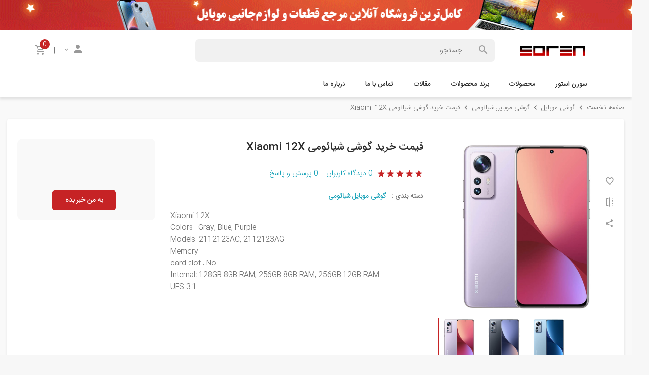

--- FILE ---
content_type: text/html; charset=utf-8
request_url: https://sorenstore.com/fa/%D9%85%D8%AD%D8%B5%D9%88%D9%84%D8%A7%D8%AA/%DA%AF%D9%88%D8%B4%DB%8C-%D9%85%D9%88%D8%A8%D8%A7%DB%8C%D9%84/%D8%B4%DB%8C%D8%A7%D8%A6%D9%88%D9%85%DB%8C/xiaomi-12x
body_size: 30944
content:
<!DOCTYPE html> <html dir="rtl" lang="fa"> <head> <link href="https://fastcdn.pro/filegallery/sorenstore.com/favicon/favicon-16x16.png" rel="icon" sizes="16x16" type="image/png"/> <link href="https://fastcdn.pro/filegallery/sorenstore.com/favicon/android-icon-36x36.png" rel="icon" sizes="36x36" type="image/png"/> <link href="https://fastcdn.pro/filegallery/sorenstore.com/favicon/android-icon-192x192.png" rel="icon" sizes="192x192" type="image/png"/> <link href="https://fastcdn.pro/filegallery/sorenstore.com/favicon/android-icon-96x96.png" rel="icon" sizes="96x96" type="image/png"/> <meta name="viewport" content="initial-scale=1, maximum-scale=1"/> <meta name="viewport" content="width=device-width"/> <meta http-equiv="X-UA-Compatible" content="IE=edge"> <meta name="google-site-verification" content="4Pw6Q88Wd9dsvSj7j_GqZFlwiSlyoE1I1wDh66WoYfg"/> <meta name="robots" content="index, follow"/> <link rel="canonical" href="https://sorenstore.com/fa/%D9%85%D8%AD%D8%B5%D9%88%D9%84%D8%A7%D8%AA/%DA%AF%D9%88%D8%B4%DB%8C-%D9%85%D9%88%D8%A8%D8%A7%DB%8C%D9%84/%D8%B4%DB%8C%D8%A7%D8%A6%D9%88%D9%85%DB%8C/xiaomi-12x" itemprop="url"> <title>قیمت خرید گوشی شیائومی Xiaomi 12X</title> <meta name="description" content="مشخصات فنی, نقد و بررسی, مزایا و معایب, قیمت گوشی‌ موبایل شیائومی 12 ایکس Xiaomi 12X خرید در فروشگاه آنلاین گوشی موبایل سورن‌ استور."/> <script async src="https://www.googletagmanager.com/gtag/js?id=G-NHCRKRC3CZ"></script> <script>function gtag(){dataLayer.push(arguments)}window.dataLayer=window.dataLayer||[],gtag("js",new Date),gtag("config","G-NHCRKRC3CZ")</script> <link href="/GlobalItems/fonts/MaterialDesignWebfont/css/materialdesignicons.min.css" rel="stylesheet" media="all"/> <link href="/GlobalItems/bootstrap4/css/bootstrap-rtl.css" rel="stylesheet" media="all"/> <link rel="stylesheet" type="text/css" href="https://fastcdn.pro/Themes/sorenstoreStore21/static/css/carousel/owl.carousel.min.css" media="all"/> <link rel="stylesheet" type="text/css" href="https://fastcdn.pro/Themes/sorenstoreStore21/static/css/carousel/lightslider.min.css" media="all"/> <link rel="stylesheet" type="text/css" href="https://fastcdn.pro/Themes/sorenstoreStore21/static/css/lightcase.css" media="all"/> <link rel="stylesheet" type="text/css" href="https://fastcdn.pro/Themes/sorenstoreStore21/static/css/pages/product-list.min.css" media="all"/> <link rel="stylesheet" type="text/css" href="https://fastcdn.pro/Themes/sorenstoreStore21/static/css/pages/product-details.min.css" media="all"/> <script type="text/javascript" src="/GlobalItems/js/jquery-1.11.1.min.js"></script> <script type="text/javascript" src="/GlobalItems/bootstrap4/js/bootstrap.min.js"></script> <script src="https://fastcdn.pro/Themes/sorenstoreStore21/static/js/bundle.js" type="text/javascript"></script> <link href="https://fastcdn.pro/Themes/sorenstoreStore21/static/css/bundle.css" rel="stylesheet"/> </head> <body> <span class="screen"></span> <div class="Menu2"> <i class="mdi mdi-close"></i> <div class="d-flex"> <div class="imgLogo" data-widget-name="Logo" data-widget-key="Logo"data-widget-friendly-name="لوگو"> <a href="/"> <img src="https://fastcdn.pro/FileGallery/sorenstore.com/OtherFiles/Untitled-1.png" alt="" title=""/> </a> </div> </div> <ul> <li class=""> <a href="/"> سورن استور </a> </li> <li class=" haschild"> <p> <a href="/fa/لیست-محصولات/صفحه/1/تعداد-در-صفحه/20">محصولات</a> <i class="mdi mdi-chevron-down"></i> </p> <ul> <li class=" haschild"> <p> <a href="/fa/لیست-محصولات/قطعات-موبایل/صفحه/1/تعداد-در-صفحه/20">قطعات موبایل</a> <i class="mdi mdi-chevron-down"></i> </p> <ul> <li class=""> <a href="/fa/لیست-محصولات/قطعات-موبایل/ال-سی-دی/صفحه/1/تعداد-در-صفحه/20"> تاچ ال سی دی </a> </li> <li class=""> <a href="/fa/لیست-محصولات/قطعات-موبایل/باتری/صفحه/1/تعداد-در-صفحه/20"> باتری موبایل </a> </li> <li class=""> <a href="/fa/لیست-محصولات/قطعات-موبایل/دوربین/صفحه/1/تعداد-در-صفحه/20"> دوربین موبایل </a> </li> <li class=""> <a href="/fa/لیست-محصولات/قطعات-موبایل/مادربرد/صفحه/1/تعداد-در-صفحه/20"> مادربرد </a> </li> <li class=""> <a href="/fa/لیست-محصولات/قطعات-موبایل/ای-سی/صفحه/1/تعداد-در-صفحه/20"> آی سی موبایل </a> </li> <li class=""> <a href="/fa/لیست-محصولات/قطعات-موبایل/کانکتور-سوکت/صفحه/1/تعداد-در-صفحه/20"> کانکتور سوکت </a> </li> <li class=""> <a href="/fa/لیست-محصولات/قلم-اس-پن/s-pen-stylus/صفحه/1/تعداد-در-صفحه/20"> قلم اس پن استایلوس </a> </li> <li class=""> <a href="/fa/لیست-محصولات/قطعات-موبایل/قاب-شاسی-فریم/صفحه/1/تعداد-در-صفحه/20"> قاب شاسی فریم | درب پشت باتری </a> </li> <li class=""> <a href="/fa/لیست-محصولات/قطعات-موبایل/تاچ-گلس-فنی-تعمیراتی/انواع-گوشی/صفحه/1/تعداد-در-صفحه/20"> تاچ | گلس فنی و تعمیراتی </a> </li> <li class=""> <a href="/fa/لیست-محصولات/قطعات-موبایل/فلت/صفحه/1/تعداد-در-صفحه/20"> فلت | برد و مدار قطعات داخلی </a> </li> <li class=""> <a href="/fa/لیست-محصولات/شیشه-لنز-دوربین/صفحه/1/تعداد-در-صفحه/20"> شیشه لنز دوربین </a> </li> <li class=""> <a href="/fa/لیست-محصولات/قطعات-موبایل/بازر-بلندگو/صفحه/1/تعداد-در-صفحه/20"> بازر بلندگو </a> </li> <li class=""> <a href="/fa/لیست-محصولات/قطعات-موبایل/اسپیکر/صفحه/1/تعداد-در-صفحه/20"> اسپیکر تماس </a> </li> <li class=""> <a href="/fa/لیست-محصولات/قطعات-موبایل/میکروفن-دهنی/صفحه/1/تعداد-در-صفحه/20"> میکروفن </a> </li> <li class=""> <a href="/fa/لیست-محصولات/قطعات-موبایل/هلدر-نگهدارنده-سیم-کارت/صفحه/1/تعداد-در-صفحه/20"> هلدر نگهدارنده مموری و سیم کارت </a> </li> <li class=""> <a href="/fa/لیست-محصولات/قطعات-موبایل/مدار-سیم-انتن/صفحه/1/تعداد-در-صفحه/20"> مدار سیم آنتن </a> </li> <li class=""> <a href="/fa/لیست-محصولات/قطعات-موبایل/ویبراتور/صفحه/1/تعداد-در-صفحه/20"> ویبراتور </a> </li> <li class=""> <a href="/fa/لیست-محصولات/قطعات-موبایل/پیچ/صفحه/1/تعداد-در-صفحه/20"> پیچ </a> </li> <li class=""> <a href="/fa/لیست-محصولات/درپوش-شارژ-سیم-مموری-هندزفری/صفحه/1/تعداد-در-صفحه/20"> درپوش </a> </li> <li class=""> <a href="/fa/لیست-محصولات/تور-گردگیر/صفحه/1/تعداد-در-صفحه/20"> تور گردگیر </a> </li> <li class=""> <a href="/fa/لیست-محصولات/قطعات-موبایل/براکت-شیلد-باتن/صفحه/1/تعداد-در-صفحه/20"> براکت / شیلد / باتن </a> </li> <li class=""> <a href="/fa/لیست-محصولات/قطعات-موبایل/کلیدها-ولوم-پاور-هوم/صفحه/1/تعداد-در-صفحه/20"> کلید ولوم، پاور، هوم </a> </li> </ul> </li> <li class=" haschild"> <p> <a href="/fa/لیست-محصولات/قطعات-تبلت/صفحه/1/تعداد-در-صفحه/20">قطعات تبلت</a> <i class="mdi mdi-chevron-down"></i> </p> <ul> <li class=""> <a href="/fa/لیست-محصولات/قطعات-تبلت/تاچ-ال-سی-دی/صفحه/1/تعداد-در-صفحه/20"> تاچ ال سی دی تبلت </a> </li> <li class=""> <a href="/fa/لیست-محصولات/قطعات-تبلت/باتری/صفحه/1/تعداد-در-صفحه/20"> باتری تبلت </a> </li> <li class=""> <a href="/fa/لیست-محصولات/قطعات-تبلت/تاچ/صفحه/1/تعداد-در-صفحه/20"> تاچ تبلت </a> </li> <li class=""> <a href="/fa/لیست-محصولات/قطعات-تبلت/مادربرد/صفحه/1/تعداد-در-صفحه/20"> مادربرد تبلت </a> </li> <li class=""> <a href="/fa/لیست-محصولات/قطعات-تبلت/فلت/صفحه/1/تعداد-در-صفحه/20"> فلت برد </a> </li> <li class=""> <a href="/fa/لیست-محصولات/قطعات-تبلت/شیشه-تاچ-گلس/صفحه/1/تعداد-در-صفحه/20"> شیشه تاچ گلس تبلت </a> </li> <li class=""> <a href="/fa/لیست-محصولات/قطعات-تبلت/قاب-شاسی-فریم/صفحه/1/تعداد-در-صفحه/20"> قاب شاسی فریم تبلت </a> </li> <li class=""> <a href="/fa/لیست-محصولات/قطعات-تبلت/دوربین/صفحه/1/تعداد-در-صفحه/20"> ماژول دوربین تبلت </a> </li> <li class=""> <a href="/fa/لیست-محصولات/قطعات-تبلت/شیشه-لنز-دوربین/صفحه/1/تعداد-در-صفحه/20"> شیشه لنز دوربین تبلت </a> </li> <li class=""> <a href="/fa/لیست-محصولات/قطعات-تبلت/کانکتورسوکت/صفحه/1/تعداد-در-صفحه/20"> کانکتور سوکت تبلت </a> </li> <li class=""> <a href="/fa/لیست-محصولات/قطعات-تبلت/بازر-بلندگو/صفحه/1/تعداد-در-صفحه/20"> بازر بلندگو تبلت </a> </li> <li class=""> <a href="/fa/لیست-محصولات/قطعات-تبلت/ایراسپیکر/صفحه/1/تعداد-در-صفحه/20"> ایر اسپیکر تبلت </a> </li> <li class=""> <a href="/fa/لیست-محصولات/قطعات-تبلت/میکروفن/صفحه/1/تعداد-در-صفحه/20"> میکروفن تبلت </a> </li> <li class=""> <a href="/fa/لیست-محصولات/قطعات-تبلت/هلدر-سیم%E2%80%8Eکارت/صفحه/1/تعداد-در-صفحه/20"> هلدر مموری و سیم کارت تبلت </a> </li> <li class=""> <a href="/fa/لیست-محصولات/قطعات-تبلت/قلم-اس%E2%80%8Eپن/صفحه/1/تعداد-در-صفحه/20"> قلم اس‎پن تبلت </a> </li> <li class=""> <a href="/fa/لیست-محصولات/قطعات-تبلت/ویبراتور/صفحه/1/تعداد-در-صفحه/20"> ویبراتور تبلت </a> </li> <li class=""> <a href="/fa/لیست-محصولات/قطعات-تبلت/پیچ/صفحه/1/تعداد-در-صفحه/20"> پیچ تبلت </a> </li> </ul> </li> <li class=" haschild"> <p> <a href="/fa/لیست-محصولات/حافظه/صفحه/1/تعداد-در-صفحه/20">حافظه و تجهیزات ذخیره‌سازی اطلاعات</a> <i class="mdi mdi-chevron-down"></i> </p> <ul> <li class=""> <a href="/fa/لیست-محصولات/حافظه/فلش-مموری/صفحه/1/تعداد-در-صفحه/20"> فلش مموری </a> </li> <li class=""> <a href="/fa/لیست-محصولات/حافظه/کارت-حافظه/صفحه/1/تعداد-در-صفحه/20"> کارت حافظه </a> </li> <li class=""> <a href="/fa/لیست-محصولات/حافظه/هارد-اینترنال/صفحه/1/تعداد-در-صفحه/20"> هارد اینترنال </a> </li> <li class=""> <a href="/fa/لیست-محصولات/حافظه/هارد-اکسترنال/صفحه/1/تعداد-در-صفحه/20"> هارد اکسترنال </a> </li> <li class=""> <a href="/fa/لیست-محصولات/حافظه/هارد-لپ‌تاپ/صفحه/1/تعداد-در-صفحه/20"> هارد لپ تاپ </a> </li> <li class=""> <a href="/fa/لیست-محصولات/حافظه/ssd-اینترنال/صفحه/1/تعداد-در-صفحه/20"> حافظه SSD اینترنال </a> </li> <li class=""> <a href="/fa/لیست-محصولات/حافظه/ssd-اکسترنال/صفحه/1/تعداد-در-صفحه/20"> حافظه SSD اکسترنال </a> </li> <li class=""> <a href="/fa/لیست-محصولات/حافظه/ssd-سرور/صفحه/1/تعداد-در-صفحه/20"> حافظه SSD سرور </a> </li> <li class=""> <a href="/fa/لیست-محصولات/حافظه/cd-dvd/صفحه/1/تعداد-در-صفحه/20"> CD-DVD </a> </li> <li class=""> <a href="/fa/لیست-محصولات/حافظه/باکس-هارد/صفحه/1/تعداد-در-صفحه/20"> باکس هارد </a> </li> <li class=""> <a href="/fa/لیست-محصولات/حافظه/داک-هارد/صفحه/1/تعداد-در-صفحه/20"> داک هارد </a> </li> <li class=""> <a href="/fa/لیست-محصولات/حافظه/لوازم-جانبی/صفحه/1/تعداد-در-صفحه/20"> لوازم جانبی تجهیزات ذخیره سازی </a> </li> </ul> </li> <li class=" haschild"> <p> <a href="/fa/لیست-محصولات/لوازم-جانبی/صفحه/1/تعداد-در-صفحه/20">لوازم جانبی موبایل</a> <i class="mdi mdi-chevron-down"></i> </p> <ul> <li class=""> <a href="/fa/لیست-محصولات/لوازم-جانبی/گارد-کاور-قاب/صفحه/1/تعداد-در-صفحه/20"> کاور، گارد، قاب گوشی </a> </li> <li class=""> <a href="/fa/لیست-محصولات/لوازم-جانبی/شارژر/صفحه/1/تعداد-در-صفحه/20"> شارژر گوشی موبایل </a> </li> <li class=""> <a href="/fa/لیست-محصولات/پاور-بانک/صفحه/1/تعداد-در-صفحه/13"> پاور بانک </a> </li> <li class=""> <a href="/fa/لیست-محصولات/لوازم-جانبی-گوشی-موبایل/ایرپاد-هندزفری-بلوتوثی/صفحه/1/تعداد-در-صفحه/20"> هندزفری بلوتوثی و بی سیم </a> </li> <li class=""> <a href="/fa/لیست-محصولات/لوازم-جانبی-گوشی-موبایل/هندزفری-سیمی/صفحه/1/تعداد-در-صفحه/20"> هندزفری سیمی </a> </li> <li class=""> <a href="/fa/لیست-محصولات/لوازم-جانبی-گوشی-موبایل/هندزفری-گردنی/صفحه/1/تعداد-در-صفحه/20"> هندزفری گردنی </a> </li> <li class=""> <a href="/fa/لیست-محصولات/لوازم-جانبی/گلس/صفحه/1/تعداد-در-صفحه/20"> گلس محافظ گوشی </a> </li> <li class=""> <a href="/fa/لیست-محصولات/لوازم-جانبی-گوشی-موبایل/مبدل-و-اتصالات/صفحه/1/تعداد-در-صفحه/20"> کابل تبدیل و مبدل گوشی موبایل </a> </li> <li class=""> <a href="/fa/لیست-محصولات/لوازم-جانبی-گوشی-موبایل/پایه-نگهدارنده/صفحه/1/تعداد-در-صفحه/20"> پایه نگهدارنده و هولدر موبایل </a> </li> <li class=""> <a href="/fa/لیست-محصولات/لوازم-جانبی-گوشی-موبایل/مونوپاد/صفحه/1/تعداد-در-صفحه/20"> مونوپاد </a> </li> <li class=""> <a href="/fa/لیست-محصولات/لوازم-جانبی-گوشی-موبایل/کاور-و-کیف-هندزفری-و-هدفون/صفحه/1/تعداد-در-صفحه/20"> کاور و کیف هندزفری و هدفون </a> </li> <li class=""> <a href="/fa/لیست-محصولات/لوازم-جانبی-گوشی-موبایل-تبلت/جعبه-کارتن-گوشی-موبایل-تبلت/صفحه/1/تعداد-در-صفحه/20"> جعبه کارتون موبایل </a> </li> <li class=""> <a href="/fa/لیست-محصولات/لوازم-جانبی-گوشی-موبایل/هدست-واقعیت-مجازی/صفحه/1/تعداد-در-صفحه/20"> هدست واقعیت مجازی </a> </li> <li class=""> <a href="/fa/لیست-محصولات/لوازم-جانبی-گوشی-موبایل/لنز-گوشی-موبایل/صفحه/1/تعداد-در-صفحه/20"> لنز گوشی موبایل </a> </li> <li class=""> <a href="/fa/لیست-محصولات/لوازم-جانبی-گوشی-موبایل/کیت-تمیز-کننده/صفحه/1/تعداد-در-صفحه/20"> کیت تمیز کننده گوشی موبایل </a> </li> <li class=""> <a href="/fa/لیست-محصولات/لوازم-جانبی-گوشی-موبایل/مبدل-برق-و-چندراهی/صفحه/1/تعداد-در-صفحه/20"> محافظ و مبدل برق </a> </li> </ul> </li> <li class=" haschild"> <p> <a href="/fa/لیست-محصولات/گوشی-موبایل/صفحه/1/تعداد-در-صفحه/20">گوشی موبایل</a> <i class="mdi mdi-chevron-down"></i> </p> <ul> <li class=""> <a href="/fa/لیست-محصولات/گوشی-موبایل/اپل-ایفون/صفحه/1/تعداد-در-صفحه/20"> اپل آیفون </a> </li> <li class=""> <a href="/fa/لیست-محصولات/گوشی-موبایل/سامسونگ/صفحه/1/تعداد-در-صفحه/20"> سامسونگ </a> </li> <li class=""> <a href="/fa/لیست-محصولات/گوشی-موبایل/هواوی/صفحه/1/تعداد-در-صفحه/20"> هوآوی </a> </li> <li class=""> <a href="/fa/لیست-محصولات/گوشی-موبایل/نوکیا/صفحه/1/تعداد-در-صفحه/20"> نوکیا </a> </li> <li class=""> <a href="/fa/لیست-محصولات/گوشی-موبایل/هانر/صفحه/1/تعداد-در-صفحه/20"> آنر </a> </li> <li class=""> <a href="/fa/لیست-محصولات/گوشی-موبایل/شیائومی/صفحه/1/تعداد-در-صفحه/20"> شیائومی </a> </li> </ul> </li> <li class=" haschild"> <p> <a href="/fa/لیست-محصولات/تبلت/صفحه/1/تعداد-در-صفحه/20">تبلت</a> <i class="mdi mdi-chevron-down"></i> </p> <ul> <li class=""> <a href="/fa/لیست-محصولات/تبلت/اپل-ایپد/صفحه/1/تعداد-در-صفحه/20"> تبلت اپل آیپد </a> </li> <li class=""> <a href="/fa/لیست-محصولات/تبلت/سامسونگ/صفحه/1/تعداد-در-صفحه/20"> تبلت سامسونگ </a> </li> <li class=""> <a href="/fa/لیست-محصولات/تبلت/هواوی/صفحه/1/تعداد-در-صفحه/20"> تبلت هوآوی </a> </li> <li class=""> <a href="/fa/لیست-محصولات/تبلت/نوکیا/صفحه/1/تعداد-در-صفحه/20"> تبلت نوکیا </a> </li> <li class=""> <a href="/fa/لیست-محصولات/تبلت/شیائومی/صفحه/1/تعداد-در-صفحه/20"> تبلت شیائومی </a> </li> </ul> </li> <li class=" haschild"> <p> <a href="/fa/لیست-محصولات/لپ-تاپ/صفحه/1/تعداد-در-صفحه/20">لپ تاپ</a> <i class="mdi mdi-chevron-down"></i> </p> <ul> <li class=""> <a href="/fa/لیست-محصولات/لپ-تاپ/ایسوس/صفحه/1/تعداد-در-صفحه/20"> لپ‌ تاپ ایسوس </a> </li> <li class=""> <a href="/fa/لیست-محصولات/لپ-تاپ/دل/صفحه/1/تعداد-در-صفحه/20"> لپ تاپ دل </a> </li> </ul> </li> <li class=""> <a href="/fa/لیست-محصولات/لپ-تاپ/لوازم-جانبی/صفحه/1/تعداد-در-صفحه/20"> لوازم جانبی لپ تاپ </a> </li> <li class=" haschild"> <p> <a href="/fa/لیست-محصولات/ابزار-تجهیزات-تعمیرات-سخت-افزاری-موبایل/صفحه/1/تعداد-در-صفحه/20">ابزار تعمیر سخت افزاری موبایل</a> <i class="mdi mdi-chevron-down"></i> </p> <ul> <li class=""> <a href="/fa/لیست-محصولات/ابزار/شابلون/صفحه/1/تعداد-در-صفحه/20"> شابلون آی سی </a> </li> <li class=""> <a href="/fa/لیست-محصولات/ابزار-تعمیرات/پنس/صفحه/1/تعداد-در-صفحه/20"> پنس </a> </li> <li class=""> <a href="/fa/لیست-محصولات/ابزار/ابزار-جای-پیچ-و-صفحه-اهنربایی/صفحه/1/تعداد-در-صفحه/20"> ابزار جای پیچ و صفحه آهنربایی </a> </li> <li class=""> <a href="/fa/لیست-محصولات/ابزار/چسب/صفحه/1/تعداد-در-صفحه/20"> چسب </a> </li> <li class=""> <a href="/fa/لیست-محصولات/ابزار/پیچ-گوشتی/صفحه/1/تعداد-در-صفحه/20"> پیچ گوشتی تعمیرات موبایل </a> </li> <li class=""> <a href="/fa/لیست-محصولات/ابزار/ابزار-لوازم-باز-بسته-کردن-موبایل/صفحه/1/تعداد-در-صفحه/"> ابزار باز و بسته کردن موبایل </a> </li> <li class=""> <a href="/fa/لیست-محصولات/ابزار/سیم-کابل-سیم-لحیم-سیم-کشی/صفحه/1/تعداد-در-صفحه/20"> سیم کابل سیم لحیم سیم کشی </a> </li> <li class=""> <a href="/fa/لیست-محصولات/ابزار/میکروسکوپ/صفحه/1/تعداد-در-صفحه/20"> ميکروسکوپ </a> </li> <li class=""> <a href="/fa/لیست-محصولات/ابزار/سیم-چین-کف-چین-دم-باریک-دم-کج-انبر-دست/صفحه/1/تعداد-در-صفحه/20"> سیم چین دم باریک </a> </li> <li class=""> <a href="/fa/لیست-محصولات/ابزار/خمیر-روغن-مایع-فلکس-جا-مایعی-جا-تینری/صفحه/1/تعداد-در-صفحه/20"> خمیر روغن و مایع فلکس </a> </li> <li class=""> <a href="/fa/لیست-محصولات/ابزار/منبع-تغذیه/صفحه/1/تعداد-در-صفحه/20"> منبع تغذیه </a> </li> <li class=""> <a href="/fa/لیست-محصولات/ابزار/هیتر-هویه/صفحه/1/تعداد-در-صفحه/20"> هیتر و هویه </a> </li> <li class=""> <a href="/fa/لیست-محصولات/ابزار/روغن-لحیم/صفحه/1/تعداد-در-صفحه/20"> روغن لحیم </a> </li> </ul> </li> <li class=" haschild"> <p> <a href="/fa/لیست-محصولات/ابزارالات-لوازم-تعمیرات-نرم-افزاری/صفحه/1/تعداد-در-صفحه/20">ابزار تعمیرات نرم افزاری موبایل</a> <i class="mdi mdi-chevron-down"></i> </p> <ul> <li class=""> <a href="/fa/لیست-محصولات/باکس/صفحه/1/تعداد-در-صفحه/20"> باکس تعمیرات موبایل </a> </li> <li class=""> <a href="/fa/لیست-محصولات/دانگل/صفحه/1/تعداد-در-صفحه/20"> دانگل تعمیرات موبایل </a> </li> <li class=""> <a href="/fa/لیست-محصولات/اکتیویشن/صفحه/1/تعداد-در-صفحه/20"> اکتیویشن تعمیرات موبایل </a> </li> <li class=""> <a href="/fa/لیست-محصولات/ابزار/باکس/کارکرده/صفحه/1/تعداد-در-صفحه/20"> باکس کارکرده دست دوم تعمیرات موبایل </a> </li> <li class=""> <a href="/fa/لیست-محصولات/کابل/صفحه/1/تعداد-در-صفحه/20"> کابل باکس تعمیرات موبایل </a> </li> </ul> </li> <li class=""> <a href="/fa/لیست-محصولات/لوازم-جانبی-تبلت/صفحه/1/تعداد-در-صفحه/20"> لوازم جانبی تبلت </a> </li> </ul> </li> <li class=""> <a href="#"> برند محصولات </a> </li> <li class=" haschild"> <p> <a href="/fa/مقالات/صفحه/1/تعداد-در-صفحه/50">مقالات</a> <i class="mdi mdi-chevron-down"></i> </p> <ul> <li class=""> <a href="/fa/صفحه/خواندنی-های-باتری-گوشی"> مقالات برگزیده باتری موبایل </a> </li> <li class=""> <a href="/fa/صفحه/مقالات-نمایشگر-موبایل"> مقالات برگزیده تاچ ال سی دی </a> </li> <li class=""> <a href="/fa/مقالات/گوشی/موبایل/صفحه/1/تعداد-در-صفحه/50"> مقالات برگزیده گوشی موبایل </a> </li> </ul> </li> <li class=""> <a href="/fa/home/contact"> تماس با ما </a> </li> <li class=""> <a href="/fa/صفحه/about-us"> درباره ما </a> </li> </ul> </div> <header id="navbar"> <div class="gif parallax" style="background-image: url('https://fastcdn.pro/FileGallery/sorenstore.com/OtherFiles/header.gif');"> <img src="https://fastcdn.pro/FileGallery/sorenstore.com/OtherFiles/header.gif" alt="" title="" data-qazy="false"/> </div> <div class="topHeader"> <div class="container d-flex align-items-cente justify-content-between"> <div class="Rpart d-flex align-items-center"> <div class="imgLogo" data-widget-name="Logo" data-widget-key="Logo"data-widget-friendly-name="لوگو"> <a href="/"> <img src="https://fastcdn.pro/FileGallery/sorenstore.com/OtherFiles/Untitled-1.png" alt="" title=""/> </a> </div> <div class="Search"> <button><i class="mdi mdi-magnify"></i></button> <input class="input lSerchTerm" name="lSerchTerm" id="lSerchTerm" type="text" placeholder="جستجو"/> </div> </div> <div class="Lpart d-flex align-items-center"> <div class="LoginBox"> <div class="d-flex align-items-center"> <i class="mdi mdi-account"></i><span class="mr-1"><i class="mdi mdi-chevron-down"></i></span> </div> <ul> <li> <a href="/fa/Account/LoginOrRegisterWithVerifyCode" class="d-flex align-items-center"> <i class="mdi mdi-account-outline"></i> <span> ورود</span> </a> </li> <li> <a href="/fa/Pages/Feedback"> <i class="mdi mdi-heart-outline"></i><span>برگزیـده‌هـا</span> </a> </li> <li> <a href="/fa/ProductsSpecsLocalized/CompareList"> <i class="mdi mdi-compare"></i><span>مشاهده لیست مقایسه</span> </a> </li> </ul> </div> <span>|</span> <div class="basketDiv"> <div class="basket_top"> <div class="dropdown" id="buy"> <a href="#" id="basket" class="top_link shopping-cart" title=""> <span class="ShoppingCartSumItems">0</span> <i class="mdi mdi-cart-outline"></i> </a> </div> </div> <div class="clearfix"></div> <div class="cart-wrapper top_block shoppingCartPanel" style="display: none;"> <input type="hidden" id="discountId" value="0"/> <input id="tax" type="hidden" value="0"/> <div class="top"> <span>هیچ کالایی در سبد خرید شما وجود ندارد</span> </div> <input type="hidden" value="0" class="ShoppingCartItemsCount"/> <script type="text/javascript">function goToShoppingCartList(){var n="0";n>0&&(window.location.href="/fa/ShoppingCart/Cart")}function ShoppingCartChangeQunatity(n,t,i,r,u){ChangeQunatity(n,t,i,r,i,u)}if(window.jQuery&&$(".ShoppingCartSumItems").parents(".basketFix").length>0){var basketFix=$(".ShoppingCartSumItems").parents(".basketFix");$(".ShoppingCartSumItems").html(0)}</script> </div> </div> </div> </div> <div class="container d-flex align-items-center Mobile"> <nav class="nav"> <div class="container pt-0"> <i class="mdi mdi-menu"></i> <ul class="Menu"> <li class="menu-item "><a href="/" class="menu-link">سورن استور</a></li> <li class="dropItem megamenuItem "> <a href="/fa/لیست-محصولات/صفحه/1/تعداد-در-صفحه/20" class="menu-link">محصولات</a> <div class="menu"> <ul> <li> <a href="/fa/لیست-محصولات/قطعات-موبایل/صفحه/1/تعداد-در-صفحه/20">قطعات موبایل</a> <div class="megamenu"> <div class="row"> <div class="column"> <span> <a href="/fa/لیست-محصولات/قطعات-موبایل/ال-سی-دی/صفحه/1/تعداد-در-صفحه/20"> تاچ ال سی دی </a> </span> <span> <a href="/fa/لیست-محصولات/قطعات-موبایل/باتری/صفحه/1/تعداد-در-صفحه/20"> باتری موبایل </a> </span> <span> <a href="/fa/لیست-محصولات/قطعات-موبایل/دوربین/صفحه/1/تعداد-در-صفحه/20"> دوربین موبایل </a> </span> <span> <a href="/fa/لیست-محصولات/قطعات-موبایل/مادربرد/صفحه/1/تعداد-در-صفحه/20"> مادربرد </a> </span> <span> <a href="/fa/لیست-محصولات/قطعات-موبایل/ای-سی/صفحه/1/تعداد-در-صفحه/20"> آی سی موبایل </a> </span> <span> <a href="/fa/لیست-محصولات/قطعات-موبایل/کانکتور-سوکت/صفحه/1/تعداد-در-صفحه/20"> کانکتور سوکت </a> </span> <span> <a href="/fa/لیست-محصولات/قلم-اس-پن/s-pen-stylus/صفحه/1/تعداد-در-صفحه/20"> قلم اس پن استایلوس </a> </span> <span> <a href="/fa/لیست-محصولات/قطعات-موبایل/قاب-شاسی-فریم/صفحه/1/تعداد-در-صفحه/20"> قاب شاسی فریم | درب پشت باتری </a> </span> <span> <a href="/fa/لیست-محصولات/قطعات-موبایل/تاچ-گلس-فنی-تعمیراتی/انواع-گوشی/صفحه/1/تعداد-در-صفحه/20"> تاچ | گلس فنی و تعمیراتی </a> </span> <span> <a href="/fa/لیست-محصولات/قطعات-موبایل/فلت/صفحه/1/تعداد-در-صفحه/20"> فلت | برد و مدار قطعات داخلی </a> </span> <span> <a href="/fa/لیست-محصولات/شیشه-لنز-دوربین/صفحه/1/تعداد-در-صفحه/20"> شیشه لنز دوربین </a> </span> <span> <a href="/fa/لیست-محصولات/قطعات-موبایل/بازر-بلندگو/صفحه/1/تعداد-در-صفحه/20"> بازر بلندگو </a> </span> <span> <a href="/fa/لیست-محصولات/قطعات-موبایل/اسپیکر/صفحه/1/تعداد-در-صفحه/20"> اسپیکر تماس </a> </span> <span> <a href="/fa/لیست-محصولات/قطعات-موبایل/میکروفن-دهنی/صفحه/1/تعداد-در-صفحه/20"> میکروفن </a> </span> <span> <a href="/fa/لیست-محصولات/قطعات-موبایل/هلدر-نگهدارنده-سیم-کارت/صفحه/1/تعداد-در-صفحه/20"> هلدر نگهدارنده مموری و سیم کارت </a> </span> <span> <a href="/fa/لیست-محصولات/قطعات-موبایل/مدار-سیم-انتن/صفحه/1/تعداد-در-صفحه/20"> مدار سیم آنتن </a> </span> <span> <a href="/fa/لیست-محصولات/قطعات-موبایل/ویبراتور/صفحه/1/تعداد-در-صفحه/20"> ویبراتور </a> </span> <span> <a href="/fa/لیست-محصولات/قطعات-موبایل/پیچ/صفحه/1/تعداد-در-صفحه/20"> پیچ </a> </span> <span> <a href="/fa/لیست-محصولات/درپوش-شارژ-سیم-مموری-هندزفری/صفحه/1/تعداد-در-صفحه/20"> درپوش </a> </span> <span> <a href="/fa/لیست-محصولات/تور-گردگیر/صفحه/1/تعداد-در-صفحه/20"> تور گردگیر </a> </span> <span> <a href="/fa/لیست-محصولات/قطعات-موبایل/براکت-شیلد-باتن/صفحه/1/تعداد-در-صفحه/20"> براکت / شیلد / باتن </a> </span> <span> <a href="/fa/لیست-محصولات/قطعات-موبایل/کلیدها-ولوم-پاور-هوم/صفحه/1/تعداد-در-صفحه/20"> کلید ولوم، پاور، هوم </a> </span> </div> </div> </div> </li> <li> <a href="/fa/لیست-محصولات/قطعات-تبلت/صفحه/1/تعداد-در-صفحه/20">قطعات تبلت</a> <div class="megamenu"> <div class="row"> <div class="column"> <span> <a href="/fa/لیست-محصولات/قطعات-تبلت/تاچ-ال-سی-دی/صفحه/1/تعداد-در-صفحه/20"> تاچ ال سی دی تبلت </a> </span> <span> <a href="/fa/لیست-محصولات/قطعات-تبلت/باتری/صفحه/1/تعداد-در-صفحه/20"> باتری تبلت </a> </span> <span> <a href="/fa/لیست-محصولات/قطعات-تبلت/تاچ/صفحه/1/تعداد-در-صفحه/20"> تاچ تبلت </a> </span> <span> <a href="/fa/لیست-محصولات/قطعات-تبلت/مادربرد/صفحه/1/تعداد-در-صفحه/20"> مادربرد تبلت </a> </span> <span> <a href="/fa/لیست-محصولات/قطعات-تبلت/فلت/صفحه/1/تعداد-در-صفحه/20"> فلت برد </a> </span> <span> <a href="/fa/لیست-محصولات/قطعات-تبلت/شیشه-تاچ-گلس/صفحه/1/تعداد-در-صفحه/20"> شیشه تاچ گلس تبلت </a> </span> <span> <a href="/fa/لیست-محصولات/قطعات-تبلت/قاب-شاسی-فریم/صفحه/1/تعداد-در-صفحه/20"> قاب شاسی فریم تبلت </a> </span> <span> <a href="/fa/لیست-محصولات/قطعات-تبلت/دوربین/صفحه/1/تعداد-در-صفحه/20"> ماژول دوربین تبلت </a> </span> <span> <a href="/fa/لیست-محصولات/قطعات-تبلت/شیشه-لنز-دوربین/صفحه/1/تعداد-در-صفحه/20"> شیشه لنز دوربین تبلت </a> </span> <span> <a href="/fa/لیست-محصولات/قطعات-تبلت/کانکتورسوکت/صفحه/1/تعداد-در-صفحه/20"> کانکتور سوکت تبلت </a> </span> <span> <a href="/fa/لیست-محصولات/قطعات-تبلت/بازر-بلندگو/صفحه/1/تعداد-در-صفحه/20"> بازر بلندگو تبلت </a> </span> <span> <a href="/fa/لیست-محصولات/قطعات-تبلت/ایراسپیکر/صفحه/1/تعداد-در-صفحه/20"> ایر اسپیکر تبلت </a> </span> <span> <a href="/fa/لیست-محصولات/قطعات-تبلت/میکروفن/صفحه/1/تعداد-در-صفحه/20"> میکروفن تبلت </a> </span> <span> <a href="/fa/لیست-محصولات/قطعات-تبلت/هلدر-سیم%E2%80%8Eکارت/صفحه/1/تعداد-در-صفحه/20"> هلدر مموری و سیم کارت تبلت </a> </span> <span> <a href="/fa/لیست-محصولات/قطعات-تبلت/قلم-اس%E2%80%8Eپن/صفحه/1/تعداد-در-صفحه/20"> قلم اس‎پن تبلت </a> </span> <span> <a href="/fa/لیست-محصولات/قطعات-تبلت/ویبراتور/صفحه/1/تعداد-در-صفحه/20"> ویبراتور تبلت </a> </span> <span> <a href="/fa/لیست-محصولات/قطعات-تبلت/پیچ/صفحه/1/تعداد-در-صفحه/20"> پیچ تبلت </a> </span> </div> </div> </div> </li> <li> <a href="/fa/لیست-محصولات/حافظه/صفحه/1/تعداد-در-صفحه/20">حافظه و تجهیزات ذخیره‌سازی اطلاعات</a> <div class="megamenu"> <div class="row"> <div class="column"> <span> <a href="/fa/لیست-محصولات/حافظه/فلش-مموری/صفحه/1/تعداد-در-صفحه/20"> فلش مموری </a> </span> <span> <a href="/fa/لیست-محصولات/حافظه/کارت-حافظه/صفحه/1/تعداد-در-صفحه/20"> کارت حافظه </a> </span> <span> <a href="/fa/لیست-محصولات/حافظه/هارد-اینترنال/صفحه/1/تعداد-در-صفحه/20"> هارد اینترنال </a> </span> <span> <a href="/fa/لیست-محصولات/حافظه/هارد-اکسترنال/صفحه/1/تعداد-در-صفحه/20"> هارد اکسترنال </a> </span> <span> <a href="/fa/لیست-محصولات/حافظه/هارد-لپ‌تاپ/صفحه/1/تعداد-در-صفحه/20"> هارد لپ تاپ </a> </span> <span> <a href="/fa/لیست-محصولات/حافظه/ssd-اینترنال/صفحه/1/تعداد-در-صفحه/20"> حافظه SSD اینترنال </a> </span> <span> <a href="/fa/لیست-محصولات/حافظه/ssd-اکسترنال/صفحه/1/تعداد-در-صفحه/20"> حافظه SSD اکسترنال </a> </span> <span> <a href="/fa/لیست-محصولات/حافظه/ssd-سرور/صفحه/1/تعداد-در-صفحه/20"> حافظه SSD سرور </a> </span> <span> <a href="/fa/لیست-محصولات/حافظه/cd-dvd/صفحه/1/تعداد-در-صفحه/20"> CD-DVD </a> </span> <span> <a href="/fa/لیست-محصولات/حافظه/باکس-هارد/صفحه/1/تعداد-در-صفحه/20"> باکس هارد </a> </span> <span> <a href="/fa/لیست-محصولات/حافظه/داک-هارد/صفحه/1/تعداد-در-صفحه/20"> داک هارد </a> </span> <span> <a href="/fa/لیست-محصولات/حافظه/لوازم-جانبی/صفحه/1/تعداد-در-صفحه/20"> لوازم جانبی تجهیزات ذخیره سازی </a> </span> </div> </div> </div> </li> <li> <a href="/fa/لیست-محصولات/لوازم-جانبی/صفحه/1/تعداد-در-صفحه/20">لوازم جانبی موبایل</a> <div class="megamenu"> <div class="row"> <div class="column"> <span> <a href="/fa/لیست-محصولات/لوازم-جانبی/گارد-کاور-قاب/صفحه/1/تعداد-در-صفحه/20"> کاور، گارد، قاب گوشی </a> </span> <span> <a href="/fa/لیست-محصولات/لوازم-جانبی/شارژر/صفحه/1/تعداد-در-صفحه/20"> شارژر گوشی موبایل </a> </span> <span> <a href="/fa/لیست-محصولات/پاور-بانک/صفحه/1/تعداد-در-صفحه/13"> پاور بانک </a> </span> <span> <a href="/fa/لیست-محصولات/لوازم-جانبی-گوشی-موبایل/ایرپاد-هندزفری-بلوتوثی/صفحه/1/تعداد-در-صفحه/20"> هندزفری بلوتوثی و بی سیم </a> </span> <span> <a href="/fa/لیست-محصولات/لوازم-جانبی-گوشی-موبایل/هندزفری-سیمی/صفحه/1/تعداد-در-صفحه/20"> هندزفری سیمی </a> </span> <span> <a href="/fa/لیست-محصولات/لوازم-جانبی-گوشی-موبایل/هندزفری-گردنی/صفحه/1/تعداد-در-صفحه/20"> هندزفری گردنی </a> </span> <span> <a href="/fa/لیست-محصولات/لوازم-جانبی/گلس/صفحه/1/تعداد-در-صفحه/20"> گلس محافظ گوشی </a> </span> <span> <a href="/fa/لیست-محصولات/لوازم-جانبی-گوشی-موبایل/مبدل-و-اتصالات/صفحه/1/تعداد-در-صفحه/20"> کابل تبدیل و مبدل گوشی موبایل </a> </span> <span> <a href="/fa/لیست-محصولات/لوازم-جانبی-گوشی-موبایل/پایه-نگهدارنده/صفحه/1/تعداد-در-صفحه/20"> پایه نگهدارنده و هولدر موبایل </a> </span> <span> <a href="/fa/لیست-محصولات/لوازم-جانبی-گوشی-موبایل/مونوپاد/صفحه/1/تعداد-در-صفحه/20"> مونوپاد </a> </span> <span> <a href="/fa/لیست-محصولات/لوازم-جانبی-گوشی-موبایل/کاور-و-کیف-هندزفری-و-هدفون/صفحه/1/تعداد-در-صفحه/20"> کاور و کیف هندزفری و هدفون </a> </span> <span> <a href="/fa/لیست-محصولات/لوازم-جانبی-گوشی-موبایل-تبلت/جعبه-کارتن-گوشی-موبایل-تبلت/صفحه/1/تعداد-در-صفحه/20"> جعبه کارتون موبایل </a> </span> <span> <a href="/fa/لیست-محصولات/لوازم-جانبی-گوشی-موبایل/هدست-واقعیت-مجازی/صفحه/1/تعداد-در-صفحه/20"> هدست واقعیت مجازی </a> </span> <span> <a href="/fa/لیست-محصولات/لوازم-جانبی-گوشی-موبایل/لنز-گوشی-موبایل/صفحه/1/تعداد-در-صفحه/20"> لنز گوشی موبایل </a> </span> <span> <a href="/fa/لیست-محصولات/لوازم-جانبی-گوشی-موبایل/کیت-تمیز-کننده/صفحه/1/تعداد-در-صفحه/20"> کیت تمیز کننده گوشی موبایل </a> </span> <span> <a href="/fa/لیست-محصولات/لوازم-جانبی-گوشی-موبایل/مبدل-برق-و-چندراهی/صفحه/1/تعداد-در-صفحه/20"> محافظ و مبدل برق </a> </span> </div> </div> </div> </li> <li> <a href="/fa/لیست-محصولات/گوشی-موبایل/صفحه/1/تعداد-در-صفحه/20">گوشی موبایل</a> <div class="megamenu"> <div class="row"> <div class="column"> <span> <a href="/fa/لیست-محصولات/گوشی-موبایل/اپل-ایفون/صفحه/1/تعداد-در-صفحه/20"> اپل آیفون </a> </span> <span> <a href="/fa/لیست-محصولات/گوشی-موبایل/سامسونگ/صفحه/1/تعداد-در-صفحه/20"> سامسونگ </a> </span> <span> <a href="/fa/لیست-محصولات/گوشی-موبایل/هواوی/صفحه/1/تعداد-در-صفحه/20"> هوآوی </a> </span> <span> <a href="/fa/لیست-محصولات/گوشی-موبایل/نوکیا/صفحه/1/تعداد-در-صفحه/20"> نوکیا </a> </span> <span> <a href="/fa/لیست-محصولات/گوشی-موبایل/هانر/صفحه/1/تعداد-در-صفحه/20"> آنر </a> </span> <span> <a href="/fa/لیست-محصولات/گوشی-موبایل/شیائومی/صفحه/1/تعداد-در-صفحه/20"> شیائومی </a> </span> </div> </div> </div> </li> <li> <a href="/fa/لیست-محصولات/تبلت/صفحه/1/تعداد-در-صفحه/20">تبلت</a> <div class="megamenu"> <div class="row"> <div class="column"> <span> <a href="/fa/لیست-محصولات/تبلت/اپل-ایپد/صفحه/1/تعداد-در-صفحه/20"> تبلت اپل آیپد </a> </span> <span> <a href="/fa/لیست-محصولات/تبلت/سامسونگ/صفحه/1/تعداد-در-صفحه/20"> تبلت سامسونگ </a> </span> <span> <a href="/fa/لیست-محصولات/تبلت/هواوی/صفحه/1/تعداد-در-صفحه/20"> تبلت هوآوی </a> </span> <span> <a href="/fa/لیست-محصولات/تبلت/نوکیا/صفحه/1/تعداد-در-صفحه/20"> تبلت نوکیا </a> </span> <span> <a href="/fa/لیست-محصولات/تبلت/شیائومی/صفحه/1/تعداد-در-صفحه/20"> تبلت شیائومی </a> </span> </div> </div> </div> </li> <li> <a href="/fa/لیست-محصولات/لپ-تاپ/صفحه/1/تعداد-در-صفحه/20">لپ تاپ</a> <div class="megamenu"> <div class="row"> <div class="column"> <span> <a href="/fa/لیست-محصولات/لپ-تاپ/ایسوس/صفحه/1/تعداد-در-صفحه/20"> لپ‌ تاپ ایسوس </a> </span> <span> <a href="/fa/لیست-محصولات/لپ-تاپ/دل/صفحه/1/تعداد-در-صفحه/20"> لپ تاپ دل </a> </span> </div> </div> </div> </li> <li> <a href="/fa/لیست-محصولات/لپ-تاپ/لوازم-جانبی/صفحه/1/تعداد-در-صفحه/20">لوازم جانبی لپ تاپ</a> <div class="megamenu"> <div class="row"> </div> </div> </li> <li> <a href="/fa/لیست-محصولات/ابزار-تجهیزات-تعمیرات-سخت-افزاری-موبایل/صفحه/1/تعداد-در-صفحه/20">ابزار تعمیر سخت افزاری موبایل</a> <div class="megamenu"> <div class="row"> <div class="column"> <span> <a href="/fa/لیست-محصولات/ابزار/شابلون/صفحه/1/تعداد-در-صفحه/20"> شابلون آی سی </a> </span> <span> <a href="/fa/لیست-محصولات/ابزار-تعمیرات/پنس/صفحه/1/تعداد-در-صفحه/20"> پنس </a> </span> <span> <a href="/fa/لیست-محصولات/ابزار/ابزار-جای-پیچ-و-صفحه-اهنربایی/صفحه/1/تعداد-در-صفحه/20"> ابزار جای پیچ و صفحه آهنربایی </a> </span> <span> <a href="/fa/لیست-محصولات/ابزار/چسب/صفحه/1/تعداد-در-صفحه/20"> چسب </a> </span> <span> <a href="/fa/لیست-محصولات/ابزار/پیچ-گوشتی/صفحه/1/تعداد-در-صفحه/20"> پیچ گوشتی تعمیرات موبایل </a> </span> <span> <a href="/fa/لیست-محصولات/ابزار/ابزار-لوازم-باز-بسته-کردن-موبایل/صفحه/1/تعداد-در-صفحه/"> ابزار باز و بسته کردن موبایل </a> </span> <span> <a href="/fa/لیست-محصولات/ابزار/سیم-کابل-سیم-لحیم-سیم-کشی/صفحه/1/تعداد-در-صفحه/20"> سیم کابل سیم لحیم سیم کشی </a> </span> <span> <a href="/fa/لیست-محصولات/ابزار/میکروسکوپ/صفحه/1/تعداد-در-صفحه/20"> ميکروسکوپ </a> </span> <span> <a href="/fa/لیست-محصولات/ابزار/سیم-چین-کف-چین-دم-باریک-دم-کج-انبر-دست/صفحه/1/تعداد-در-صفحه/20"> سیم چین دم باریک </a> </span> <span> <a href="/fa/لیست-محصولات/ابزار/خمیر-روغن-مایع-فلکس-جا-مایعی-جا-تینری/صفحه/1/تعداد-در-صفحه/20"> خمیر روغن و مایع فلکس </a> </span> <span> <a href="/fa/لیست-محصولات/ابزار/منبع-تغذیه/صفحه/1/تعداد-در-صفحه/20"> منبع تغذیه </a> </span> <span> <a href="/fa/لیست-محصولات/ابزار/هیتر-هویه/صفحه/1/تعداد-در-صفحه/20"> هیتر و هویه </a> </span> <span> <a href="/fa/لیست-محصولات/ابزار/روغن-لحیم/صفحه/1/تعداد-در-صفحه/20"> روغن لحیم </a> </span> </div> </div> </div> </li> <li> <a href="/fa/لیست-محصولات/ابزارالات-لوازم-تعمیرات-نرم-افزاری/صفحه/1/تعداد-در-صفحه/20">ابزار تعمیرات نرم افزاری موبایل</a> <div class="megamenu"> <div class="row"> <div class="column"> <span> <a href="/fa/لیست-محصولات/باکس/صفحه/1/تعداد-در-صفحه/20"> باکس تعمیرات موبایل </a> </span> <span> <a href="/fa/لیست-محصولات/دانگل/صفحه/1/تعداد-در-صفحه/20"> دانگل تعمیرات موبایل </a> </span> <span> <a href="/fa/لیست-محصولات/اکتیویشن/صفحه/1/تعداد-در-صفحه/20"> اکتیویشن تعمیرات موبایل </a> </span> <span> <a href="/fa/لیست-محصولات/ابزار/باکس/کارکرده/صفحه/1/تعداد-در-صفحه/20"> باکس کارکرده دست دوم تعمیرات موبایل </a> </span> <span> <a href="/fa/لیست-محصولات/کابل/صفحه/1/تعداد-در-صفحه/20"> کابل باکس تعمیرات موبایل </a> </span> </div> </div> </div> </li> <li> <a href="/fa/لیست-محصولات/لوازم-جانبی-تبلت/صفحه/1/تعداد-در-صفحه/20">لوازم جانبی تبلت</a> <div class="megamenu"> <div class="row"> </div> </div> </li> </ul> </div> </li> <li class="menu-item "><a href="#" class="menu-link">برند محصولات</a></li> <li class="menu-item drop "> <a href="/fa/مقالات/صفحه/1/تعداد-در-صفحه/50" class="menu-link">مقالات</a> <ul class="menu-drop"> <li class="menu-item "><a href="/fa/صفحه/خواندنی-های-باتری-گوشی" class="menu-link">مقالات برگزیده باتری موبایل</a></li> <li class="menu-item "><a href="/fa/صفحه/مقالات-نمایشگر-موبایل" class="menu-link">مقالات برگزیده تاچ ال سی دی</a></li> <li class="menu-item "><a href="/fa/مقالات/گوشی/موبایل/صفحه/1/تعداد-در-صفحه/50" class="menu-link">مقالات برگزیده گوشی موبایل</a></li> </ul> </li> <li class="menu-item "><a href="/fa/home/contact" class="menu-link">تماس با ما</a></li> <li class="menu-item "><a href="/fa/صفحه/about-us" class="menu-link">درباره ما</a></li> </ul> </div> </nav> </div> </div> </header> <input id="VisitsStatisticsProductsId" value="2966365" type="hidden"/> <section class="MainContent"> <div class="productDetailsPage"> <div class="container pb-5"> <div class="bread-crumb"> <ol itemscope itemtype="http://schema.org/BreadcrumbList"> <li itemprop="itemListElement" itemscope itemtype="http://schema.org/ListItem"> <a href='/fa' itemprop="item"> <span itemprop="name">صفحه نخست</span> </a> <meta itemprop="position" content='1'/> </li> <li itemprop="itemListElement" itemscope itemtype="http://schema.org/ListItem"> <a href='/fa/%D9%84%DB%8C%D8%B3%D8%AA-%D9%85%D8%AD%D8%B5%D9%88%D9%84%D8%A7%D8%AA/%DA%AF%D9%88%D8%B4%DB%8C-%D9%85%D9%88%D8%A8%D8%A7%DB%8C%D9%84/%D8%B5%D9%81%D8%AD%D9%87/1/%D8%AA%D8%B9%D8%AF%D8%A7%D8%AF-%D8%AF%D8%B1-%D8%B5%D9%81%D8%AD%D9%87/20' itemprop="item"> <span itemprop="name">گوشی موبایل</span> </a> <meta itemprop="position" content='2'/> </li> <li itemprop="itemListElement" itemscope itemtype="http://schema.org/ListItem"> <a href='/fa/%D9%84%DB%8C%D8%B3%D8%AA-%D9%85%D8%AD%D8%B5%D9%88%D9%84%D8%A7%D8%AA/%DA%AF%D9%88%D8%B4%DB%8C-%D9%85%D9%88%D8%A8%D8%A7%DB%8C%D9%84/%D8%B4%DB%8C%D8%A7%D8%A6%D9%88%D9%85%DB%8C/%D8%B5%D9%81%D8%AD%D9%87/1/%D8%AA%D8%B9%D8%AF%D8%A7%D8%AF-%D8%AF%D8%B1-%D8%B5%D9%81%D8%AD%D9%87/20' itemprop="item"> <span itemprop="name">گوشی موبایل شیائومی</span> </a> <meta itemprop="position" content='3'/> </li> <li itemprop="itemListElement" itemscope itemtype="http://schema.org/ListItem"> <a href='/fa/محصولات/گوشی-موبایل/شیائومی/xiaomi-12x' itemprop="item"> <span itemprop="name">قیمت خرید گوشی شیائومی Xiaomi 12X</span> </a> <meta itemprop="position" content='4'/> </li> </ol> </div> <div class="product-details"> <div class="ghab"> <div class="row justify-content-end"> <div class="col-xl-9"> <div class="row"> <div class="col-md-5"> <div class="Rpart"> <div class="WrapIcon"> <a href="#" onclick="AddToWishList('2966365', 'false', '', 'https://fastcdn.pro/FileGallery/sorenstore.com/گوشی-موبایل/گوشی-موبایل-شیائومی/Xiaomi-12X/Xiaomi-12X0.jpg', '/fa/%D9%85%D8%AD%D8%B5%D9%88%D9%84%D8%A7%D8%AA/%DA%AF%D9%88%D8%B4%DB%8C-%D9%85%D9%88%D8%A8%D8%A7%DB%8C%D9%84/%D8%B4%DB%8C%D8%A7%D8%A6%D9%88%D9%85%DB%8C/xiaomi-12x', 'قیمت خرید گوشی شیائومی Xiaomi 12X')" title="علاقمندی"><span class="mdi mdi-heart-outline"></span></a> <a href="#" onclick="getCatSpec(2966365, 45220);addCompareFunc();" title="مقایسه"><span class="mdi mdi-select-compare"></span></a> <div class="sharewrap"> <div class="btnshare"> <span class="mdi mdi-share-variant" title="اشتراک گذاری"></span> </div> <div class="share"> <a target="_blank" href="https://publish.twitter.com/share?url=https://sorenstore.com/fa/%D9%85%D8%AD%D8%B5%D9%88%D9%84%D8%A7%D8%AA/%DA%AF%D9%88%D8%B4%DB%8C-%D9%85%D9%88%D8%A8%D8%A7%DB%8C%D9%84/%D8%B4%DB%8C%D8%A7%D8%A6%D9%88%D9%85%DB%8C/xiaomi-12x"><i class="mdi mdi-twitter"></i></a> <a target="_blank" href="https://api.whatsapp.com/send?text=https://sorenstore.com/fa/%D9%85%D8%AD%D8%B5%D9%88%D9%84%D8%A7%D8%AA/%DA%AF%D9%88%D8%B4%DB%8C-%D9%85%D9%88%D8%A8%D8%A7%DB%8C%D9%84/%D8%B4%DB%8C%D8%A7%D8%A6%D9%88%D9%85%DB%8C/xiaomi-12x"><i class="mdi mdi-whatsapp"></i></a> <a target="_blank" href="https://www.instagram.com/?url=https://sorenstore.com/fa/%D9%85%D8%AD%D8%B5%D9%88%D9%84%D8%A7%D8%AA/%DA%AF%D9%88%D8%B4%DB%8C-%D9%85%D9%88%D8%A8%D8%A7%DB%8C%D9%84/%D8%B4%DB%8C%D8%A7%D8%A6%D9%88%D9%85%DB%8C/xiaomi-12x"><i class="mdi mdi-instagram"></i></a> <a target="_blank" href="https://telegram.me/share/url?url=https://sorenstore.com/fa/%D9%85%D8%AD%D8%B5%D9%88%D9%84%D8%A7%D8%AA/%DA%AF%D9%88%D8%B4%DB%8C-%D9%85%D9%88%D8%A8%D8%A7%DB%8C%D9%84/%D8%B4%DB%8C%D8%A7%D8%A6%D9%88%D9%85%DB%8C/xiaomi-12x"><i class="mdi mdi-telegram"></i></a> <a target="_blank" href="https://plus.google.com/share?url=https://sorenstore.com/fa/%D9%85%D8%AD%D8%B5%D9%88%D9%84%D8%A7%D8%AA/%DA%AF%D9%88%D8%B4%DB%8C-%D9%85%D9%88%D8%A8%D8%A7%DB%8C%D9%84/%D8%B4%DB%8C%D8%A7%D8%A6%D9%88%D9%85%DB%8C/xiaomi-12x"><i class="mdi mdi-google-plus"></i></a> <span class="mdi mdi-close"></span> </div> </div> </div> <div class="galleryslider"> <ul id="imageGallery"> <li data-thumb="https://fastcdn.pro/FileGallery/sorenstore.com/گوشی-موبایل/گوشی-موبایل-شیائومی/Xiaomi-12X3.jpg" data-src="https://fastcdn.pro/FileGallery/sorenstore.com/گوشی-موبایل/گوشی-موبایل-شیائومی/Xiaomi-12X3.jpg"> <a href="https://fastcdn.pro/FileGallery/sorenstore.com/گوشی-موبایل/گوشی-موبایل-شیائومی/Xiaomi-12X3.jpg" class="showcase" data-rel="lightcase:myCollection:slideshow"> <img title="" src="https://fastcdn.pro/FileGallery/sorenstore.com/گوشی-موبایل/گوشی-موبایل-شیائومی/Xiaomi-12X3.jpg" class="cloudzoom" data-cloudzoom='zoomImage:"https://fastcdn.pro/FileGallery/sorenstore.com/گوشی-موبایل/گوشی-موبایل-شیائومی/Xiaomi-12X3.jpg",zoomSizeMode: "image", tintColor:"#e0dcdc",tintOpacity:1,captionPosition:"bottom",maxMagnification:4,autoInside:900,zoomPosition:13'> </a> </li> <li data-thumb="https://fastcdn.pro/FileGallery/sorenstore.com/گوشی-موبایل/گوشی-موبایل-شیائومی/Xiaomi-12X2.jpg" data-src="https://fastcdn.pro/FileGallery/sorenstore.com/گوشی-موبایل/گوشی-موبایل-شیائومی/Xiaomi-12X2.jpg"> <a href="https://fastcdn.pro/FileGallery/sorenstore.com/گوشی-موبایل/گوشی-موبایل-شیائومی/Xiaomi-12X2.jpg" class="showcase" data-rel="lightcase:myCollection:slideshow"> <img title="" src="https://fastcdn.pro/FileGallery/sorenstore.com/گوشی-موبایل/گوشی-موبایل-شیائومی/Xiaomi-12X2.jpg" class="cloudzoom" data-cloudzoom='zoomImage:"https://fastcdn.pro/FileGallery/sorenstore.com/گوشی-موبایل/گوشی-موبایل-شیائومی/Xiaomi-12X2.jpg",zoomSizeMode: "image", tintColor:"#e0dcdc",tintOpacity:1,captionPosition:"bottom",maxMagnification:4,autoInside:900,zoomPosition:13'> </a> </li> <li data-thumb="https://fastcdn.pro/FileGallery/sorenstore.com/گوشی-موبایل/گوشی-موبایل-شیائومی/Xiaomi-12X1.jpg" data-src="https://fastcdn.pro/FileGallery/sorenstore.com/گوشی-موبایل/گوشی-موبایل-شیائومی/Xiaomi-12X1.jpg"> <a href="https://fastcdn.pro/FileGallery/sorenstore.com/گوشی-موبایل/گوشی-موبایل-شیائومی/Xiaomi-12X1.jpg" class="showcase" data-rel="lightcase:myCollection:slideshow"> <img title="" src="https://fastcdn.pro/FileGallery/sorenstore.com/گوشی-موبایل/گوشی-موبایل-شیائومی/Xiaomi-12X1.jpg" class="cloudzoom" data-cloudzoom='zoomImage:"https://fastcdn.pro/FileGallery/sorenstore.com/گوشی-موبایل/گوشی-موبایل-شیائومی/Xiaomi-12X1.jpg",zoomSizeMode: "image", tintColor:"#e0dcdc",tintOpacity:1,captionPosition:"bottom",maxMagnification:4,autoInside:900,zoomPosition:13'> </a> </li> </ul> <div class="controls"> <button type="button" id="goToPrevSlide"><i class="mdi mdi-chevron-left"></i></button> <button type="button" id="goToNextSlide"><i class="mdi mdi-chevron-right"></i></button> </div> </div> </div> </div> <div class="col-md-7"> <div class="Lpart"> <h1>قیمت خرید گوشی شیائومی Xiaomi 12X</h1> <div class="d-flex align-items-cente flex-wrap py-3"> <div class="rate"> <i class="mdi mdi-star"></i> <i class="mdi mdi-star"></i> <i class="mdi mdi-star"></i> <i class="mdi mdi-star"></i> <i class="mdi mdi-star"></i> </div> <a href="#tabs" class="text-info mx-2"><span id="commentsCount">0</span> دیدگاه کاربران</a> <a href="#tabs" class="text-info mx-2"><span id="questionsCount">0</span> پرسش و پاسخ</a> </div> <div> <strong> دسته بندی : <a href="#" class="text-info mr-2"> گوشی موبایل شیائومی </a> </strong> </div> <div class="filter pt-3" id="filterDiv"> </div> <div class="State"> <div style="text-align: left;">Xiaomi 12X<br> Colors : Gray, Blue, Purple<br> Models: 2112123AC, 2112123AG<br> Memory<br> &nbsp;card slot : No<br> Internal: 128GB 8GB RAM, 256GB 8GB RAM, 256GB 12GB RAM<br> UFS 3.1</div> </div> <div class="TagIn"> </div> </div> </div> </div> </div> <div class="col-xl-3"> <div class="prodetailsBox"> <div class="payBox"> <div class="priceItem"> <div class="price"> </div> </div> <script>function ChangeCount(){Ratio!=0&&setTimeout(function(){var n=(Ratio*document.getElementById("ProductCount").value).toFixed(2);document.getElementById("FirstCountUnit").innerText=n+FirstCountUnitStr,document.getElementById("SecondCountUnit").innerText="واحد: "+SecondCountUnitStr},100)}</script> <div class="wrap"> <button data-toggle="modal" data-target="" onclick="showAlert()" class="btnCustom addBasket ripplelink">به من خبر بده</button> </div> </div> </div> </div> <div class="col-xl-8 col-12 mt-3"> <div class="row border-top border-light"> </div> </div> </div> </div> <div class="ghab mt-5"> <div class="responsive-tabs"> <ul id="tabs" class="nav nav-tabs align-items-center tabList" role="tablist"> <li class="nav-item"> <a id="tab-A" href="#pane-A" class="nav-link active" data-toggle="tab" role="tab"> <p> <i class="mdi mdi-image-text"></i><span> توضیحات </span> </p> </a> </li> <li class="nav-item"> <a id="tab-B" href="#pane-B" class="nav-link" data-toggle="tab" role="tab"> <p> <i class="mdi mdi-format-list-checkbox"></i><span> ویژگی های اصلی محصول </span> </p> </a> </li> <li class="nav-item"> <a id="tab-C" href="#pane-C" class="nav-link" data-toggle="tab" role="tab"> <p> <i class="mdi mdi-comment-text-multiple-outline"></i><span> نظرات </span> </p> </a> </li> <li class="nav-item"> <a id="tab-D" href="#pane-D" class="nav-link" data-toggle="tab" role="tab"> <p> <i class="mdi mdi-comment-question-outline"></i><span> سوال </span> </p> </a> </li> </ul> <div id="content" class="tab-content contentBox" role="tablist"> <div id="pane-A" class="card tab-pane fade show active" role="tabpanel" aria-labelledby="tab-A"> <div class="card-header" role="tab" id="heading-A"> <a data-toggle="collapse" href="#collapse-A" aria-expanded="true" aria-controls="collapse-A"> <p> <span> توضیحات </span> </p> </a> </div> <div id="collapse-A" class="collapse show" data-parent="#content" role="tabpanel" aria-labelledby="heading-A"> <div class="card-body"> <h1 style="background: rgb(238, 238, 238); border: 1px solid rgb(204, 204, 204); padding: 5px 10px; text-align: center;"><span style="color:#006400;"><span style="font-size:20px;">قیمت گوشی‌ موبایل شیائومی 12 ایکس Xiaomi 12X</span></span></h1> گوشی موبایل Xiaomi 12X یک محصول از برند شیائومی می‌باشد که تولید ساخت سال 2021 می‌باشد, در فروشگاه سورن به نقد و بررسی, مزایا و معایب این گوشی می‌پردازیم که شما را به ادامه‌ی این مطلب دعوت می‌نماییم لطفا با سورن استور همراه باشید.<br> <br> <br> &nbsp; <p class="has-text-align-center has-background" style="background-color:#2ca2a9"><span style="font-size:20px;"><a href="/"><span style="color:#B22222;"><b>فروشگاه موبایل سورن</b></span></a><span style="color:#4B0082;">؛ با چند سال سابقه‌ی درخشان در <strong>توزیع گوشی&nbsp;</strong>و <strong>فروش&nbsp;قطعات </strong>و <strong>لوازم جانبی گوشی موبایل و تبلت&nbsp;</strong>در سراسر ایران، تقاضای تمام مشتریان جهت دسترسی به <strong>قطعات موبایل باکیفیت</strong> و <strong>اصلی </strong>را پاسخ‌گو بوده است.</span></span><br> &nbsp;</p> &nbsp;&nbsp;<br> <br> <strong style="font-size: 17.5px;"><span style="font-size:18px;"><span style="color:#008000;">دسته‌بندی‌های مرتبط:</span></span></strong> <blockquote> <p dir="RTL"><strong><a href="/fa/لیست-محصولات/گوشی-موبایل/صفحه/1/تعداد-در-صفحه/20"><span style="color:#B22222;"></span></a></strong> <strong><a href="/fa/لیست-محصولات/گوشی-موبایل/صفحه/1/تعداد-در-صفحه/20"><span style="color:#B22222;"></span></a></strong> <strong><a href="/fa/لیست-محصولات/گوشی-موبایل/صفحه/1/تعداد-در-صفحه/20"><span style="color:#B22222;">قیمت گوشی</span></a><br> <a href="/fa/لیست-محصولات/لوازم-جانبی/صفحه/1/تعداد-در-صفحه/20"><span style="color:#B22222;">جانبی </span><span style="color:#B22222;">موبایل</span></a><a href="/fa/لیست-محصولات/گوشی-موبایل/صفحه/1/تعداد-در-صفحه/20"><span style="color:#B22222;"></span></a><br> <a href="/fa/لیست-محصولات/گوشی-موبایل/شیائومی/صفحه/1/تعداد-در-صفحه/20"><span style="color:#B22222;">خرید گوشی شیائومی</span></a><br> <a href="/fa/لیست-محصولات/ال-سی-دی/شیائومی/صفحه/1/تعداد-در-صفحه/20"><span style="color:#B22222;">تاچ ال سی دی شیائومی</span></a></strong><br> <a href="/fa/لیست-محصولات/باتری/شیائومی/صفحه/1/تعداد-در-صفحه/20"><strong><span style="color:#B22222;">باتری شیائومی</span></strong></a><br> <strong><a href="/fa/لیست-محصولات/لوازم-جانبی/گلس/صفحه/1/تعداد-در-صفحه/20"><span style="color:#B22222;">گلس محافظ گوشی</span></a><br> <a href="https://sorenstore.com/fa/لیست-محصولات/لوازم-جانبی/شارژر/اپل-ایفون/صفحه/1/تعداد-در-صفحه/20"><span style="color:#B22222;"></span></a><a href="http://fa/دسته-بندی-محصولات/لوازم-جانبی/شارژر/صفحه/1/تعداد-در-صفحه/30"><span style="color:#B22222;"></span></a><a href="/fa/لیست-محصولات/لوازم-جانبی/شارژر/صفحه/1/تعداد-در-صفحه/20"><span style="color:#B22222;">خرید </span><span style="color:#B22222;">شارژر موبایل</span></a><a href="https://sorenstore.com/fa/لیست-محصولات/قطعات-موبایل/صفحه/2/تعداد-در-صفحه/20"><span style="color:#B22222;"></span></a><br> <a href="/fa/لیست-محصولات/قطعات-موبایل/صفحه/1/تعداد-در-صفحه/20"><span style="color:#B22222;">قیمت قطعات موبایل</span></a></strong> <strong><a href="/fa/لیست-محصولات/قطعات-موبایل/صفحه/1/تعداد-در-صفحه/20"><span style="color:#B22222;"></span></a></strong> <strong><a href="/fa/لیست-محصولات/قطعات-موبایل/صفحه/1/تعداد-در-صفحه/20"><span style="color:#B22222;"></span></a><a href="https://sorenstore.com/fa/لیست-محصولات/قطعات-موبایل/صفحه/2/تعداد-در-صفحه/20"><span style="color:#B22222;"></span></a></strong></p> </blockquote> </div> </div> </div> <div id="pane-B" class="card tab-pane fade" role="tabpanel" aria-labelledby="tab-B"> <div class="card-header" role="tab" id="heading-B"> <a class="collapsed" data-toggle="collapse" href="#collapse-B" aria-expanded="false" aria-controls="collapse-B"> <p> <span> ویژگی های اصلی محصول </span> </p> </a> </div> <div id="collapse-B" class="collapse" data-parent="#content" role="tabpanel" aria-labelledby="heading-B"> <div class="card-body"> </div> </div> </div> <div id="pane-C" class="card tab-pane fade" role="tabpanel" aria-labelledby="tab-C"> <div class="card-header" role="tab" id="heading-C"> <a class="collapsed" data-toggle="collapse" href="#collapse-C" aria-expanded="false" aria-controls="collapse-C"> <p><span>نظر کاربران</span></p> </a> </div> <div id="collapse-C" class="collapse" role="tabpanel" data-parent="#content" aria-labelledby="heading-C"> <div class="card-body"> <div class="row pt-4"> <div class="col-xs-12 col-sm-12 col-md-4 col-lg-3 col-xl-3 form-group"> <div class="rate-container"> <p class="font-weight-bold text-center">نظرات کاربران</p> <div class="comment-rates text-center "> <div class="d-inline-block"> </div> <span class="d-inline-block mx-2">امتیاز داده نشده است</span> <span class="text-muted small"> ( از 0 نظر ) </span> </div> <div class="filter-rating my-2 my-md-4 px-2"> <div class="row item form-group align-items-center pr-3"> <div class="col-xl-2 col-lg-2 col-md-2 col-sm-2 col-2 pr-0 pl-1"> <span class="small">5ستاره</span> </div> <div class="col-xl-9 col-lg-9 col-md-7 col-sm-9 col-9 px-1"> <div class="progress my-2"> <div class="progress-bar bg-cuteYellow" role="progressbar" style="width: 0%" aria-valuenow="0" aria-valuemin="0" aria-valuemax="100"></div> </div> </div> <div class="col-xl-2 col-lg-2 col-md-2 col-sm-2 col-2 pr-0 pl-1"> <span class="small">4ستاره</span> </div> <div class="col-xl-9 col-lg-9 col-md-7 col-sm-9 col-9 px-1"> <div class="progress my-2"> <div class="progress-bar bg-cuteYellow" role="progressbar" style="width: 0%" aria-valuenow="0" aria-valuemin="0" aria-valuemax="100"></div> </div> </div> <div class="col-xl-2 col-lg-2 col-md-2 col-sm-2 col-2 pr-0 pl-1"> <span class="small">3ستاره</span> </div> <div class="col-xl-9 col-lg-9 col-md-7 col-sm-9 col-9 px-1"> <div class="progress my-2"> <div class="progress-bar bg-cuteYellow" role="progressbar" style="width: 0%" aria-valuenow="0" aria-valuemin="0" aria-valuemax="100"></div> </div> </div> <div class="col-xl-2 col-lg-2 col-md-2 col-sm-2 col-2 pr-0 pl-1"> <span class="small">2ستاره</span> </div> <div class="col-xl-9 col-lg-9 col-md-7 col-sm-9 col-9 px-1"> <div class="progress my-2"> <div class="progress-bar bg-cuteYellow" role="progressbar" style="width: 0%" aria-valuenow="0" aria-valuemin="0" aria-valuemax="100"></div> </div> </div> <div class="col-xl-2 col-lg-2 col-md-2 col-sm-2 col-2 pr-0 pl-1"> <span class="small">1ستاره</span> </div> <div class="col-xl-9 col-lg-9 col-md-7 col-sm-9 col-9 px-1"> <div class="progress my-2"> <div class="progress-bar bg-cuteYellow" role="progressbar" style="width: 0%" aria-valuenow="0" aria-valuemin="0" aria-valuemax="100"></div> </div> </div> </div> <hr/> <h3 class="title">با ثبت نظرات خود دیگران را در خرید این کالا راهنمایی کنید</h3> <span>برای ثبت نظر، لازم است ابتدا وارد حساب کاربری خود شوید. </span> <button type="button" class="btn btn-outline-primary d-flex justify-content-center mx-auto mt-3" data-toggle="modal" data-target="#exampleModal">ثبت نظر جدید</button> </div> </div> </div> <div class="col-xs-12 col-sm-12 col-md-8 col-lg-9 col-xl-9"> <input hidden class="d-none hidden" id="cmCount" value="0"/> </div> </div> </div> </div> </div> <div id="pane-D" class="card tab-pane fade" role="tabpanel" aria-labelledby="tab-D"> <div class="card-header" role="tab" id="heading-D"> <a class="collapsed" data-toggle="collapse" href="#collapse-D" aria-expanded="false" aria-controls="collapse-D"> <p><span>پرسش و پاسخ</span></p> </a> </div> <div id="collapse-D" class="collapse" data-parent="#content" role="tabpanel" aria-labelledby="heading-D"> <div class="card-body"> <div class="d-flex flex-column align-items-center justify-content-center py-5"> <p>پرسش خود را درباره ( قیمت خرید گوشی شیائومی Xiaomi 12X ) بیان کنید </p> <button type="button" class="btn btn-outline-primary mt-3" onclick="showquestionmodal(0,'پرسش خود را درباره این محصول ثبت کنید.')">ارسال پرسش</button> </div> <div class="responsive-tabs Question"> <div class="tab-content" id="myTabContent"> <div class="tab-pane fade show active" id="NewQ" role="tabpanel" aria-labelledby="NewQ-tab"> <div class="QBox"> <div id="accordion"> <input hidden class="d-none hidden" id="qmCount" value="0"/> </div> </div> </div> </div> </div> </div> </div> </div> </div> </div> </div> <div class="proBox p-section proBoxIn"> <div class="ghab pt-0"> <div class="TopSection"> <h2 class="section-title"> محصولات مرتبط </h2> </div> <div class="myCarousel owl-carousel owl-theme owl-rtl owl-loaded owl-drag" id="m-carousel" data-count1="6" data-count2="5" data-count3="4" data-count4="3" data-count5="2" data-count6="2"> <div class="item"> <a href="/fa/%D9%85%D8%AD%D8%B5%D9%88%D9%84%D8%A7%D8%AA/%DA%AF%D9%88%D8%B4%DB%8C-%D9%85%D9%88%D8%A8%D8%A7%DB%8C%D9%84/%D8%B4%DB%8C%D8%A7%D8%A6%D9%88%D9%85%DB%8C/xiaomi-redmi-10-prime-2022" class="ProBoxItem"> <div class="image"> <img src="https://fastcdn.pro/FileGallery/sorenstore.com/گوشی-موبایل-قیمت-و-خرید-آنلاین-سورن-استور/خرید-گوشی-موبایل-شیائومی-همراه-لیست-قیمت-سورن-استور/Xiaomi-Redmi-10-Prime-2022/Xiaomi-Redmi-10-Prime-20220.jpg" alt="قیمت گوشی شیائومی Xiaomi Redmi 10 Prime 2022 " title="قیمت گوشی شیائومی Xiaomi Redmi 10 Prime 2022 " data-qazy="true"/> </div> <div class="proText"> <h2 class="title" data-limitedtext="50">قیمت گوشی شیائومی Xiaomi Redmi 10 Prime 2022 </h2> <div class="priceItem d-flex align-items-end justify-content-between"> <span class="unavailable">نا موجود</span> </div> </div> </a> </div> <div class="item"> <a href="/fa/%D9%85%D8%AD%D8%B5%D9%88%D9%84%D8%A7%D8%AA/%DA%AF%D9%88%D8%B4%DB%8C-%D9%85%D9%88%D8%A8%D8%A7%DB%8C%D9%84/%D8%B4%DB%8C%D8%A7%D8%A6%D9%88%D9%85%DB%8C/%D9%85%DB%8C-%D9%86%D9%88%D8%AA-%D8%AA%D9%86-%D9%BE%D8%B1%D9%88-30-xiaomi-mi-note-10-pro-m1910f4s-mobile-phone" class="ProBoxItem"> <div class="image"> <img src="#" alt="گوشی‌ شیائومی می Xiaomi Mi Note 10 Pro" title="گوشی‌ شیائومی می Xiaomi Mi Note 10 Pro" data-qazy="true"/> </div> <div class="proText"> <h2 class="title" data-limitedtext="50">گوشی‌ شیائومی می Xiaomi Mi Note 10 Pro</h2> <div class="priceItem d-flex align-items-end justify-content-between"> <span class="unavailable">نا موجود</span> </div> </div> </a> </div> <div class="item"> <a href="/fa/%D9%85%D8%AD%D8%B5%D9%88%D9%84%D8%A7%D8%AA/%DA%AF%D9%88%D8%B4%DB%8C-%D9%85%D9%88%D8%A8%D8%A7%DB%8C%D9%84/%D8%B4%DB%8C%D8%A7%D8%A6%D9%88%D9%85%DB%8C/%D9%85%DB%8C-%D8%B3%DB%8C-%D8%B3%DB%8C-%D9%86%D8%A7%DB%8C%D9%86-xiaomi-mi-cc9-mobile-phone" class="ProBoxItem"> <div class="image"> <img src="#" alt="گوشی‌ شیائومی ردمی Xiaomi Redmi 8A" title="گوشی‌ شیائومی ردمی Xiaomi Redmi 8A" data-qazy="true"/> </div> <div class="proText"> <h2 class="title" data-limitedtext="50">گوشی‌ شیائومی ردمی Xiaomi Redmi 8A</h2> <div class="priceItem d-flex align-items-end justify-content-between"> <span class="unavailable">نا موجود</span> </div> </div> </a> </div> <div class="item"> <a href="/fa/%D9%85%D8%AD%D8%B5%D9%88%D9%84%D8%A7%D8%AA/%DA%AF%D9%88%D8%B4%DB%8C-%D9%85%D9%88%D8%A8%D8%A7%DB%8C%D9%84/%D8%B4%DB%8C%D8%A7%D8%A6%D9%88%D9%85%DB%8C/%D8%B1%D8%AF%D9%85%DB%8C-%DA%AF%D9%88-xiaomi-m1804c3dg-redmi-6-mobile-phone" class="ProBoxItem"> <div class="image"> <img src="#" alt="گوشی‌ شیائومی Xiaomi Redmi 6" title="گوشی‌ شیائومی Xiaomi Redmi 6" data-qazy="true"/> </div> <div class="proText"> <h2 class="title" data-limitedtext="50">گوشی‌ شیائومی Xiaomi Redmi 6</h2> <div class="priceItem d-flex align-items-end justify-content-between"> <span class="unavailable">نا موجود</span> </div> </div> </a> </div> <div class="item"> <a href="/fa/%D9%85%D8%AD%D8%B5%D9%88%D9%84%D8%A7%D8%AA/%DA%AF%D9%88%D8%B4%DB%8C-%D9%85%D9%88%D8%A8%D8%A7%DB%8C%D9%84/%D8%B4%DB%8C%D8%A7%D8%A6%D9%88%D9%85%DB%8C/xiaomi-redmi-note-11t-pro-plus" class="ProBoxItem"> <div class="image"> <img src="https://fastcdn.pro/FileGallery/sorenstore.com/گوشی-موبایل-قیمت-و-خرید-آنلاین-سورن-استور/خرید-گوشی-موبایل-شیائومی-همراه-لیست-قیمت-سورن-استور/Xiaomi-Redmi-Note-11T-Pro-plus/Xiaomi-Redmi-Note-11T-Pro-plus0.jpg" alt="قیمت گوشی شیائومی Xiaomi Redmi Note 11T Pro Plus " title="قیمت گوشی شیائومی Xiaomi Redmi Note 11T Pro Plus " data-qazy="true"/> </div> <div class="proText"> <h2 class="title" data-limitedtext="50">قیمت گوشی شیائومی Xiaomi Redmi Note 11T Pro Plus </h2> <div class="priceItem d-flex align-items-end justify-content-between"> <span class="unavailable">نا موجود</span> </div> </div> </a> </div> <div class="item"> <a href="/fa/%D9%85%D8%AD%D8%B5%D9%88%D9%84%D8%A7%D8%AA/%DA%AF%D9%88%D8%B4%DB%8C-%D9%85%D9%88%D8%A8%D8%A7%DB%8C%D9%84/%D8%B4%DB%8C%D8%A7%D8%A6%D9%88%D9%85%DB%8C/%D9%85%DB%8C-%D9%86%D8%A7%DB%8C%D9%86-%D8%AA%DB%8C-%D9%BE%D8%B1%D9%88-xiaomi-mi-9t-pro-m1903f11g-mobile-phone" class="ProBoxItem"> <div class="image"> <img src="#" alt="گوشی‌ شیائومی Xiaomi Mi 9T Pro" title="گوشی‌ شیائومی Xiaomi Mi 9T Pro" data-qazy="true"/> </div> <div class="proText"> <h2 class="title" data-limitedtext="50">گوشی‌ شیائومی Xiaomi Mi 9T Pro</h2> <div class="priceItem d-flex align-items-end justify-content-between"> <span class="unavailable">نا موجود</span> </div> </div> </a> </div> <div class="item"> <a href="/fa/%D9%85%D8%AD%D8%B5%D9%88%D9%84%D8%A7%D8%AA/%DA%AF%D9%88%D8%B4%DB%8C-%D9%85%D9%88%D8%A8%D8%A7%DB%8C%D9%84/%D8%B4%DB%8C%D8%A7%D8%A6%D9%88%D9%85%DB%8C/xiaomi-redmi-note-13r" class="ProBoxItem"> <div class="image"> <img src="https://fastcdn.pro/FileGallery/sorenstore.com/گوشی-موبایل/گوشی-موبایل-شیائومی/Xiaomi-Redmi-Note-13R/Xiaomi-Redmi-Note-13R0.jpg" alt="گوشی شیائومی Xiaomi Redmi Note 13R" title="گوشی شیائومی Xiaomi Redmi Note 13R" data-qazy="true"/> </div> <div class="proText"> <h2 class="title" data-limitedtext="50">گوشی شیائومی Xiaomi Redmi Note 13R</h2> <div class="priceItem d-flex align-items-end justify-content-between"> <span class="unavailable">نا موجود</span> </div> </div> </a> </div> <div class="item"> <a href="/fa/%D9%85%D8%AD%D8%B5%D9%88%D9%84%D8%A7%D8%AA/%DA%AF%D9%88%D8%B4%DB%8C-%D9%85%D9%88%D8%A8%D8%A7%DB%8C%D9%84/%D8%B4%DB%8C%D8%A7%D8%A6%D9%88%D9%85%DB%8C/xiaomi-redmi-k40" class="ProBoxItem"> <div class="image"> <img src="https://fastcdn.pro/FileGallery/sorenstore.com/گوشی-موبایل/گوشی-موبایل-شیائومی/Xiaomi-Redmi-K40/Xiaomi-Redmi-K400.jpg" alt="قیمت خرید گوشی شیائومی Xiaomi Redmi K40" title="قیمت خرید گوشی شیائومی Xiaomi Redmi K40" data-qazy="true"/> </div> <div class="proText"> <h2 class="title" data-limitedtext="50">قیمت خرید گوشی شیائومی Xiaomi Redmi K40</h2> <div class="priceItem d-flex align-items-end justify-content-between"> <span class="unavailable">نا موجود</span> </div> </div> </a> </div> <div class="item"> <a href="/fa/%D9%85%D8%AD%D8%B5%D9%88%D9%84%D8%A7%D8%AA/%DA%AF%D9%88%D8%B4%DB%8C-%D9%85%D9%88%D8%A8%D8%A7%DB%8C%D9%84/%D8%B4%DB%8C%D8%A7%D8%A6%D9%88%D9%85%DB%8C/%D8%B1%D8%AF%D9%85%DB%8C-%D8%A7%DB%8C%D8%AA-xiaomi-redmi-8-m1908c3ic-mobile-phone" class="ProBoxItem"> <div class="image"> <img src="#" alt="گوشی‌ شیائومی ردمی Xiaomi Redmi 8" title="گوشی‌ شیائومی ردمی Xiaomi Redmi 8" data-qazy="true"/> </div> <div class="proText"> <h2 class="title" data-limitedtext="50">گوشی‌ شیائومی ردمی Xiaomi Redmi 8</h2> <div class="priceItem d-flex align-items-end justify-content-between"> <span class="unavailable">نا موجود</span> </div> </div> </a> </div> <div class="item"> <a href="/fa/%D9%85%D8%AD%D8%B5%D9%88%D9%84%D8%A7%D8%AA/%DA%AF%D9%88%D8%B4%DB%8C-%D9%85%D9%88%D8%A8%D8%A7%DB%8C%D9%84/%D8%B4%DB%8C%D8%A7%D8%A6%D9%88%D9%85%DB%8C/xiaomi-13" class="ProBoxItem"> <div class="image"> <img src="https://fastcdn.pro/FileGallery/sorenstore.com/گوشی-موبایل/گوشی-موبایل-شیائومی/Xiaomi-13/Xiaomi-130.jpg" alt="قیمت خرید گوشی شیائومی Xiaomi 13" title="قیمت خرید گوشی شیائومی Xiaomi 13" data-qazy="true"/> </div> <div class="proText"> <h2 class="title" data-limitedtext="50">قیمت خرید گوشی شیائومی Xiaomi 13</h2> <div class="priceItem d-flex align-items-end justify-content-between"> <span class="unavailable">نا موجود</span> </div> </div> </a> </div> <div class="item"> <a href="/fa/%D9%85%D8%AD%D8%B5%D9%88%D9%84%D8%A7%D8%AA/%DA%AF%D9%88%D8%B4%DB%8C-%D9%85%D9%88%D8%A8%D8%A7%DB%8C%D9%84/%D8%B4%DB%8C%D8%A7%D8%A6%D9%88%D9%85%DB%8C/%D9%BE%D9%88%DA%A9%D9%88-%D8%A7%DB%8C%DA%A9%D8%B3-%D8%AA%D9%88-xiaomi-poco-x2-mzb9011in-mobile-phone" class="ProBoxItem"> <div class="image"> <img src="#" alt="گوشی‌ موبایل شیائومی Xiaomi Poco X2" title="گوشی‌ موبایل شیائومی Xiaomi Poco X2" data-qazy="true"/> </div> <div class="proText"> <h2 class="title" data-limitedtext="50">گوشی‌ موبایل شیائومی Xiaomi Poco X2</h2> <div class="priceItem d-flex align-items-end justify-content-between"> <span class="unavailable">نا موجود</span> </div> </div> </a> </div> <div class="item"> <a href="/fa/%D9%85%D8%AD%D8%B5%D9%88%D9%84%D8%A7%D8%AA/%DA%AF%D9%88%D8%B4%DB%8C-%D9%85%D9%88%D8%A8%D8%A7%DB%8C%D9%84/%D8%B4%DB%8C%D8%A7%D8%A6%D9%88%D9%85%DB%8C/%D8%B1%D8%AF%D9%85%DB%8C-%D8%A7%DB%8C%D8%AA-%D8%A7%DB%8C-%D9%BE%D8%B1%D9%88-xiaomi-redmi-8a-pro-mobile-phone" class="ProBoxItem"> <div class="image"> <img src="#" alt="گوشی‌ شیائومی ردمی Xiaomi Redmi 8A Pro" title="گوشی‌ شیائومی ردمی Xiaomi Redmi 8A Pro" data-qazy="true"/> </div> <div class="proText"> <h2 class="title" data-limitedtext="50">گوشی‌ شیائومی ردمی Xiaomi Redmi 8A Pro</h2> <div class="priceItem d-flex align-items-end justify-content-between"> <span class="unavailable">نا موجود</span> </div> </div> </a> </div> <div class="item"> <a href="/fa/%D9%85%D8%AD%D8%B5%D9%88%D9%84%D8%A7%D8%AA/%DA%AF%D9%88%D8%B4%DB%8C-%D9%85%D9%88%D8%A8%D8%A7%DB%8C%D9%84/%D8%B4%DB%8C%D8%A7%D8%A6%D9%88%D9%85%DB%8C/xiaomi-poco-f6-pro" class="ProBoxItem"> <div class="image"> <img src="https://fastcdn.pro/FileGallery/sorenstore.com/گوشی-موبایل/گوشی-موبایل-شیائومی/Xiaomi-Poco-F6-Pro/-679636760-Xiaom-Poco-F6-Pro0.jpg" alt="گوشی شیائومی Xiaomi Poco F6 Pro" title="گوشی شیائومی Xiaomi Poco F6 Pro" data-qazy="true"/> </div> <div class="proText"> <h2 class="title" data-limitedtext="50">گوشی شیائومی Xiaomi Poco F6 Pro</h2> <div class="priceItem d-flex align-items-end justify-content-between"> <span class="unavailable">نا موجود</span> </div> </div> </a> </div> <div class="item"> <a href="/fa/%D9%85%D8%AD%D8%B5%D9%88%D9%84%D8%A7%D8%AA/%DA%AF%D9%88%D8%B4%DB%8C-%D9%85%D9%88%D8%A8%D8%A7%DB%8C%D9%84/%D8%B4%DB%8C%D8%A7%D8%A6%D9%88%D9%85%DB%8C/xiaomi-poco-x3" class="ProBoxItem"> <div class="image"> <img src="https://fastcdn.pro/FileGallery/sorenstore.com/خرید-انواع-گوشی-موبایل-با-قیمت-مناسب/خرید-گوشی-موبایل-شیائومی-همراه-لیست-قیمت---سورن-استور/Xiaomi_Poco_X3/Xiaomi-Poco-X3-گوشی-موبایل-شیائومی-پوکو-ایکس..jpg" alt="گوشی‌ موبایل شیائومی پوکو ایکس تری Xiaomi Poco X3" title="گوشی‌ موبایل شیائومی پوکو ایکس تری Xiaomi Poco X3" data-qazy="true"/> </div> <div class="proText"> <h2 class="title" data-limitedtext="50">گوشی‌ موبایل شیائومی پوکو ایکس تری Xiaomi Poco X3</h2> <div class="priceItem d-flex align-items-end justify-content-between"> <span class="unavailable">نا موجود</span> </div> </div> </a> </div> <div class="item"> <a href="/fa/%D9%85%D8%AD%D8%B5%D9%88%D9%84%D8%A7%D8%AA/%DA%AF%D9%88%D8%B4%DB%8C-%D9%85%D9%88%D8%A8%D8%A7%DB%8C%D9%84/%D8%B4%DB%8C%D8%A7%D8%A6%D9%88%D9%85%DB%8C/xiaomi-13t" class="ProBoxItem"> <div class="image"> <img src="#" alt="گوشی شیائومی Xiaomi 13T" title="گوشی شیائومی Xiaomi 13T" data-qazy="true"/> </div> <div class="proText"> <h2 class="title" data-limitedtext="50">گوشی شیائومی Xiaomi 13T</h2> <div class="priceItem d-flex align-items-end justify-content-between"> <span class="unavailable">نا موجود</span> </div> </div> </a> </div> <div class="item"> <a href="/fa/%D9%85%D8%AD%D8%B5%D9%88%D9%84%D8%A7%D8%AA/%DA%AF%D9%88%D8%B4%DB%8C-%D9%85%D9%88%D8%A8%D8%A7%DB%8C%D9%84/%D8%B4%DB%8C%D8%A7%D8%A6%D9%88%D9%85%DB%8C/%D9%85%DB%8C-%D8%A7%DB%8C%D8%AA-%D8%A7%DA%A9%D8%B3%D9%BE%D9%84%D9%88%D8%B1%D8%B1-xiaomi-mi-8-explorer-mobile-phone" class="ProBoxItem"> <div class="image"> <img src="#" alt="گوشی‌ شیائومی Xiaomi Mi 8 Explorer" title="گوشی‌ شیائومی Xiaomi Mi 8 Explorer" data-qazy="true"/> </div> <div class="proText"> <h2 class="title" data-limitedtext="50">گوشی‌ شیائومی Xiaomi Mi 8 Explorer</h2> <div class="priceItem d-flex align-items-end justify-content-between"> <span class="unavailable">نا موجود</span> </div> </div> </a> </div> <div class="item"> <a href="/fa/%D9%85%D8%AD%D8%B5%D9%88%D9%84%D8%A7%D8%AA/%DA%AF%D9%88%D8%B4%DB%8C-%D9%85%D9%88%D8%A8%D8%A7%DB%8C%D9%84/%D8%B4%DB%8C%D8%A7%D8%A6%D9%88%D9%85%DB%8C/xiaomi-poco-c40" class="ProBoxItem"> <div class="image"> <img src="https://fastcdn.pro/FileGallery/sorenstore.com/گوشی-موبایل/گوشی-موبایل-شیائومی/Xiaomi-Poco-C40/Xiaomi-Poco-C400.jpg" alt="خرید گوشی شیائومی Xiaomi Poco C40" title="خرید گوشی شیائومی Xiaomi Poco C40" data-qazy="true"/> </div> <div class="proText"> <h2 class="title" data-limitedtext="50">خرید گوشی شیائومی Xiaomi Poco C40</h2> <div class="priceItem d-flex align-items-end justify-content-between"> <span class="unavailable">نا موجود</span> </div> </div> </a> </div> <div class="item"> <a href="/fa/%D9%85%D8%AD%D8%B5%D9%88%D9%84%D8%A7%D8%AA/%DA%AF%D9%88%D8%B4%DB%8C-%D9%85%D9%88%D8%A8%D8%A7%DB%8C%D9%84/%D8%B4%DB%8C%D8%A7%D8%A6%D9%88%D9%85%DB%8C/xiaomi-redmi-k50-ultra" class="ProBoxItem"> <div class="image"> <img src="https://fastcdn.pro/FileGallery/sorenstore.com/گوشی-موبایل/گوشی-موبایل-شیائومی/Xiaomi-Redmi-K50-Ultra/Xiaomi-Redmi-K50-Ultra0.jpg" alt="قیمت خرید گوشی شیائومی Xiaomi Redmi K50 Ultra " title="قیمت خرید گوشی شیائومی Xiaomi Redmi K50 Ultra " data-qazy="true"/> </div> <div class="proText"> <h2 class="title" data-limitedtext="50">قیمت خرید گوشی شیائومی Xiaomi Redmi K50 Ultra </h2> <div class="priceItem d-flex align-items-end justify-content-between"> <span class="unavailable">نا موجود</span> </div> </div> </a> </div> <div class="item"> <a href="/fa/%D9%85%D8%AD%D8%B5%D9%88%D9%84%D8%A7%D8%AA/%DA%AF%D9%88%D8%B4%DB%8C-%D9%85%D9%88%D8%A8%D8%A7%DB%8C%D9%84/%D8%B4%DB%8C%D8%A7%D8%A6%D9%88%D9%85%DB%8C/xiaomi-redmi-k70" class="ProBoxItem"> <div class="image"> <img src="https://fastcdn.pro/FileGallery/sorenstore.com/گوشی-موبایل/گوشی-موبایل-شیائومی/Xiaomi-Redmi-K70/Xiaomi-Redmi-K700.jpg" alt="گوشی شیائومی Xiaomi Redmi K70" title="گوشی شیائومی Xiaomi Redmi K70" data-qazy="true"/> </div> <div class="proText"> <h2 class="title" data-limitedtext="50">گوشی شیائومی Xiaomi Redmi K70</h2> <div class="priceItem d-flex align-items-end justify-content-between"> <span class="unavailable">نا موجود</span> </div> </div> </a> </div> <div class="item"> <a href="/fa/%D9%85%D8%AD%D8%B5%D9%88%D9%84%D8%A7%D8%AA/%DA%AF%D9%88%D8%B4%DB%8C-%D9%85%D9%88%D8%A8%D8%A7%DB%8C%D9%84/%D8%B4%DB%8C%D8%A7%D8%A6%D9%88%D9%85%DB%8C/xiaomi-redmi-note-11se" class="ProBoxItem"> <div class="image"> <img src="https://fastcdn.pro/FileGallery/sorenstore.com/گوشی-موبایل/خرید-گوشی-موبایل-شیائومی-همراه-لیست-قیمت-سورن-استور/Xiaomi-Redmi-Note-11SE/Xiaomi-Redmi-Note-11SE0.jpg" alt="قیمت گوشی شیائومی Xiaomi Redmi Note 11SE " title="قیمت گوشی شیائومی Xiaomi Redmi Note 11SE " data-qazy="true"/> </div> <div class="proText"> <h2 class="title" data-limitedtext="50">قیمت گوشی شیائومی Xiaomi Redmi Note 11SE </h2> <div class="priceItem d-flex align-items-end justify-content-between"> <span class="unavailable">نا موجود</span> </div> </div> </a> </div> <div class="item"> <a href="/fa/%D9%85%D8%AD%D8%B5%D9%88%D9%84%D8%A7%D8%AA/%DA%AF%D9%88%D8%B4%DB%8C-%D9%85%D9%88%D8%A8%D8%A7%DB%8C%D9%84/%D8%B4%DB%8C%D8%A7%D8%A6%D9%88%D9%85%DB%8C/%D8%B1%D8%AF%D9%85%DB%8C-%D9%86%D9%88%D8%AA-%D8%B3%DB%8C%DA%A9%D8%B3-%D9%BE%D8%B1%D9%88-xiaomi-m1806e7tg-redmi-note-6-pro-mobile-phone" class="ProBoxItem"> <div class="image"> <img src="#" alt="گوشی‌ شیائومی Xiaomi Redmi Note 6 Pro" title="گوشی‌ شیائومی Xiaomi Redmi Note 6 Pro" data-qazy="true"/> </div> <div class="proText"> <h2 class="title" data-limitedtext="50">گوشی‌ شیائومی Xiaomi Redmi Note 6 Pro</h2> <div class="priceItem d-flex align-items-end justify-content-between"> <span class="unavailable">نا موجود</span> </div> </div> </a> </div> <div class="item"> <a href="/fa/%D9%85%D8%AD%D8%B5%D9%88%D9%84%D8%A7%D8%AA/%DA%AF%D9%88%D8%B4%DB%8C-%D9%85%D9%88%D8%A8%D8%A7%DB%8C%D9%84/%D8%B4%DB%8C%D8%A7%D8%A6%D9%88%D9%85%DB%8C/%D9%85%DB%8C-%D8%B3%DB%8C-%D8%B3%DB%8C-%D9%86%D8%A7%DB%8C%D9%86-%D9%BE%D8%B1%D9%88-30-xiaomi-mi-cc9-pro-m1910f4e-mobile-phone" class="ProBoxItem"> <div class="image"> <img src="#" alt="گوشی‌ شیائومی می Xiaomi Mi CC9 Pro" title="گوشی‌ شیائومی می Xiaomi Mi CC9 Pro" data-qazy="true"/> </div> <div class="proText"> <h2 class="title" data-limitedtext="50">گوشی‌ شیائومی می Xiaomi Mi CC9 Pro</h2> <div class="priceItem d-flex align-items-end justify-content-between"> <span class="unavailable">نا موجود</span> </div> </div> </a> </div> <div class="item"> <a href="/fa/%D9%85%D8%AD%D8%B5%D9%88%D9%84%D8%A7%D8%AA/%DA%AF%D9%88%D8%B4%DB%8C-%D9%85%D9%88%D8%A8%D8%A7%DB%8C%D9%84/%D8%B4%DB%8C%D8%A7%D8%A6%D9%88%D9%85%DB%8C/%D9%85%DB%8C-%D8%A7%DB%8C-%D8%AA%D8%B1%DB%8C-xiaomi-mi-a3-m1906f9sh-mobile-phone" class="ProBoxItem"> <div class="image"> <img src="#" alt="گوشی‌ شیائومی ردمی Xiaomi Mi A3" title="گوشی‌ شیائومی ردمی Xiaomi Mi A3" data-qazy="true"/> </div> <div class="proText"> <h2 class="title" data-limitedtext="50">گوشی‌ شیائومی ردمی Xiaomi Mi A3</h2> <div class="priceItem d-flex align-items-end justify-content-between"> <span class="unavailable">نا موجود</span> </div> </div> </a> </div> <div class="item"> <a href="/fa/%D9%85%D8%AD%D8%B5%D9%88%D9%84%D8%A7%D8%AA/%DA%AF%D9%88%D8%B4%DB%8C-%D9%85%D9%88%D8%A8%D8%A7%DB%8C%D9%84/%D8%B4%DB%8C%D8%A7%D8%A6%D9%88%D9%85%DB%8C/%D8%B1%D8%AF%D9%85%DB%8C-%D8%A7%DB%8C%D8%AA-%D8%A7%DB%8C-xiaomi-redmi-7a-mzb7995in-mobile-phone" class="ProBoxItem"> <div class="image"> <img src="#" alt="گوشی‌ شیائومی ردمی Xiaomi Redmi 7A" title="گوشی‌ شیائومی ردمی Xiaomi Redmi 7A" data-qazy="true"/> </div> <div class="proText"> <h2 class="title" data-limitedtext="50">گوشی‌ شیائومی ردمی Xiaomi Redmi 7A</h2> <div class="priceItem d-flex align-items-end justify-content-between"> <span class="unavailable">نا موجود</span> </div> </div> </a> </div> <div class="item"> <a href="/fa/%D9%85%D8%AD%D8%B5%D9%88%D9%84%D8%A7%D8%AA/%DA%AF%D9%88%D8%B4%DB%8C-%D9%85%D9%88%D8%A8%D8%A7%DB%8C%D9%84/%D8%B4%DB%8C%D8%A7%D8%A6%D9%88%D9%85%DB%8C/%D9%85%DB%8C-%D9%86%D8%A7%DB%8C%D9%86-xiaomi-m1902f1g-mi-9-mobile-phone" class="ProBoxItem"> <div class="image"> <img src="#" alt="گوشی‌ شیائومی Xiaomi Mi 9" title="گوشی‌ شیائومی Xiaomi Mi 9" data-qazy="true"/> </div> <div class="proText"> <h2 class="title" data-limitedtext="50">گوشی‌ شیائومی Xiaomi Mi 9</h2> <div class="priceItem d-flex align-items-end justify-content-between"> <span class="unavailable">نا موجود</span> </div> </div> </a> </div> <div class="item"> <a href="/fa/%D9%85%D8%AD%D8%B5%D9%88%D9%84%D8%A7%D8%AA/%DA%AF%D9%88%D8%B4%DB%8C-%D9%85%D9%88%D8%A8%D8%A7%DB%8C%D9%84/%D8%B4%DB%8C%D8%A7%D8%A6%D9%88%D9%85%DB%8C/xiaomi-poco-x5-pro" class="ProBoxItem"> <div class="image"> <img src="https://fastcdn.pro/FileGallery/sorenstore.com/گوشی-موبایل/گوشی-موبایل-شیائومی/گوشی-شیائومی-Xiaomi-Redmi-Note-12-Pro-Plus/Xiaomi-Poco-X5-Pro0.jpg" alt="قیمت خرید گوشی شیائومی Xiaomi Poco X5 Pro" title="قیمت خرید گوشی شیائومی Xiaomi Poco X5 Pro" data-qazy="true"/> </div> <div class="proText"> <h2 class="title" data-limitedtext="50">قیمت خرید گوشی شیائومی Xiaomi Poco X5 Pro</h2> <div class="priceItem d-flex align-items-end justify-content-between"> <span class="unavailable">نا موجود</span> </div> </div> </a> </div> <div class="item"> <a href="/fa/%D9%85%D8%AD%D8%B5%D9%88%D9%84%D8%A7%D8%AA/%DA%AF%D9%88%D8%B4%DB%8C-%D9%85%D9%88%D8%A8%D8%A7%DB%8C%D9%84/%D8%B4%DB%8C%D8%A7%D8%A6%D9%88%D9%85%DB%8C/xiaomi-14t-pro" class="ProBoxItem"> <div class="image"> <img src="https://fastcdn.pro/FileGallery/sorenstore.com/گوشی-موبایل/گوشی-موبایل-شیائومی/Xiaomi-14T-Pro/Xiaomi-14T03.jpg" alt="گوشی شیائومی Xiaomi Redmi Note 14T Pro" title="گوشی شیائومی Xiaomi Redmi Note 14T Pro" data-qazy="true"/> </div> <div class="proText"> <h2 class="title" data-limitedtext="50">گوشی شیائومی Xiaomi Redmi Note 14T Pro</h2> <div class="priceItem d-flex align-items-end justify-content-between"> <span class="unavailable">نا موجود</span> </div> </div> </a> </div> <div class="item"> <a href="/fa/%D9%85%D8%AD%D8%B5%D9%88%D9%84%D8%A7%D8%AA/%DA%AF%D9%88%D8%B4%DB%8C-%D9%85%D9%88%D8%A8%D8%A7%DB%8C%D9%84/%D8%B4%DB%8C%D8%A7%D8%A6%D9%88%D9%85%DB%8C/xiaomi-redmi-a1-plus" class="ProBoxItem"> <div class="image"> <img src="https://fastcdn.pro/FileGallery/sorenstore.com/گوشی-موبایل/گوشی-موبایل-شیائومی/Xiaomi-Redmi-A1-Plus/Xiaomi-Redmi-A1-Plus0.jpg" alt="گوشی شیائومی Xiaomi Redmi A1 Plus" title="گوشی شیائومی Xiaomi Redmi A1 Plus" data-qazy="true"/> </div> <div class="proText"> <h2 class="title" data-limitedtext="50">گوشی شیائومی Xiaomi Redmi A1 Plus</h2> <div class="priceItem d-flex align-items-end justify-content-between"> <div class="price"> <span class="New">6,995,000 تومان</span> </div> </div> </div> </a> </div> <div class="item"> <a href="/fa/%D9%85%D8%AD%D8%B5%D9%88%D9%84%D8%A7%D8%AA/%DA%AF%D9%88%D8%B4%DB%8C-%D9%85%D9%88%D8%A8%D8%A7%DB%8C%D9%84/%D8%B4%DB%8C%D8%A7%D8%A6%D9%88%D9%85%DB%8C/xiaomi-black-shark-4-mobile-phone" class="ProBoxItem"> <div class="image"> <img src="https://fastcdn.pro/FileGallery/sorenstore.com/گوشی-موبایل/خرید-گوشی-موبایل-شیائومی-همراه-لیست-قیمت---سورن-استور/Xiaomi_Black_Shark_4/xiaomi-black-shark-4-گوشی-شیائومی-بلک-شارک-فور.jpg" alt="گوشی‌ شیائومی بلک شارک Xiaomi Black Shark 4" title="گوشی‌ شیائومی بلک شارک Xiaomi Black Shark 4" data-qazy="true"/> </div> <div class="proText"> <h2 class="title" data-limitedtext="50">گوشی‌ شیائومی بلک شارک Xiaomi Black Shark 4</h2> <div class="priceItem d-flex align-items-end justify-content-between"> <span class="unavailable">نا موجود</span> </div> </div> </a> </div> <div class="item"> <a href="/fa/%D9%85%D8%AD%D8%B5%D9%88%D9%84%D8%A7%D8%AA/%DA%AF%D9%88%D8%B4%DB%8C-%D9%85%D9%88%D8%A8%D8%A7%DB%8C%D9%84/%D8%B4%DB%8C%D8%A7%D8%A6%D9%88%D9%85%DB%8C/%D8%B1%D8%AF%D9%85%DB%8C-%D9%86%D9%88%D8%AA-%D9%86%D8%A7%DB%8C%D9%86-xiaomi-redmi-note-9-m2003j15sc-mobile-phone" class="ProBoxItem"> <div class="image"> <img src="#" alt="گوشی‌ شیائومی ردمی Xiaomi Redmi Note 9" title="گوشی‌ شیائومی ردمی Xiaomi Redmi Note 9" data-qazy="true"/> </div> <div class="proText"> <h2 class="title" data-limitedtext="50">گوشی‌ شیائومی ردمی Xiaomi Redmi Note 9</h2> <div class="priceItem d-flex align-items-end justify-content-between"> <span class="unavailable">نا موجود</span> </div> </div> </a> </div> <div class="item"> <a href="/fa/%D9%85%D8%AD%D8%B5%D9%88%D9%84%D8%A7%D8%AA/%DA%AF%D9%88%D8%B4%DB%8C-%D9%85%D9%88%D8%A8%D8%A7%DB%8C%D9%84/%D8%B4%DB%8C%D8%A7%D8%A6%D9%88%D9%85%DB%8C/%D9%85%DB%8C-%D9%85%DB%8C%DA%A9%D8%B3-%D8%AA%D8%B1%DB%8C-xiaomi-m1810e5gg-mi-mix-3-5g-mobile-phone" class="ProBoxItem"> <div class="image"> <img src="https://fastcdn.pro/FileGallery/sorenstore.com/گوشی-موبایل/گوشی-موبایل-شیائومی/Xiaomi-Mi-Mix-3-5G/Xiaomi-Mi-Mix-3-5G.jpg" alt="گوشی‌ شیائومی Xiaomi Mi Mix 3 5G" title="گوشی‌ شیائومی Xiaomi Mi Mix 3 5G" data-qazy="true"/> </div> <div class="proText"> <h2 class="title" data-limitedtext="50">گوشی‌ شیائومی Xiaomi Mi Mix 3 5G</h2> <div class="priceItem d-flex align-items-end justify-content-between"> <span class="unavailable">نا موجود</span> </div> </div> </a> </div> <div class="item"> <a href="/fa/%D9%85%D8%AD%D8%B5%D9%88%D9%84%D8%A7%D8%AA/%DA%AF%D9%88%D8%B4%DB%8C-%D9%85%D9%88%D8%A8%D8%A7%DB%8C%D9%84/%D8%B4%DB%8C%D8%A7%D8%A6%D9%88%D9%85%DB%8C/%D8%B1%D8%AF%D9%85%DB%8C-%DA%A9%DB%8C-30-xiaomi-redmi-k30-m1912g7be-mobile-phone" class="ProBoxItem"> <div class="image"> <img src="#" alt="گوشی‌ شیائومی ردمی Xiaomi Redmi K30" title="گوشی‌ شیائومی ردمی Xiaomi Redmi K30" data-qazy="true"/> </div> <div class="proText"> <h2 class="title" data-limitedtext="50">گوشی‌ شیائومی ردمی Xiaomi Redmi K30</h2> <div class="priceItem d-flex align-items-end justify-content-between"> <span class="unavailable">نا موجود</span> </div> </div> </a> </div> <div class="item"> <a href="/fa/%D9%85%D8%AD%D8%B5%D9%88%D9%84%D8%A7%D8%AA/%DA%AF%D9%88%D8%B4%DB%8C-%D9%85%D9%88%D8%A8%D8%A7%DB%8C%D9%84/%D8%B4%DB%8C%D8%A7%D8%A6%D9%88%D9%85%DB%8C/%D9%BE%D9%88%DA%A9%D9%88%D9%81%D9%88%D9%86-%D8%A7%D9%81-%D9%88%D8%A7%D9%86-xiaomi-m1805e10a-pocophone-f1-mobile-phone" class="ProBoxItem"> <div class="image"> <img src="#" alt="گوشی‌ شیائومی Xiaomi Pocophone F1" title="گوشی‌ شیائومی Xiaomi Pocophone F1" data-qazy="true"/> </div> <div class="proText"> <h2 class="title" data-limitedtext="50">گوشی‌ شیائومی Xiaomi Pocophone F1</h2> <div class="priceItem d-flex align-items-end justify-content-between"> <span class="unavailable">نا موجود</span> </div> </div> </a> </div> <div class="item"> <a href="/fa/%D9%85%D8%AD%D8%B5%D9%88%D9%84%D8%A7%D8%AA/%DA%AF%D9%88%D8%B4%DB%8C-%D9%85%D9%88%D8%A8%D8%A7%DB%8C%D9%84/%D8%B3%D8%A7%D9%85%D8%B3%D9%88%D9%86%DA%AF-%DA%AF%D9%84%DA%AF%D8%B3%DB%8C/xiaomi-redmi-note-12t-pro" class="ProBoxItem"> <div class="image"> <img src="https://fastcdn.pro/FileGallery/sorenstore.com/گوشی-موبایل/گوشی-موبایل-شیائومی/Xiaomi-Redmi-Note-12T-Pro/Xiaomi-Redmi-Note-12T-Pro0.jpg" alt="خرید گوشی شیائومی Xiaomi Redmi Note 12T Pro" title="خرید گوشی شیائومی Xiaomi Redmi Note 12T Pro" data-qazy="true"/> </div> <div class="proText"> <h2 class="title" data-limitedtext="50">خرید گوشی شیائومی Xiaomi Redmi Note 12T Pro</h2> <div class="priceItem d-flex align-items-end justify-content-between"> <span class="unavailable">نا موجود</span> </div> </div> </a> </div> <div class="item"> <a href="/fa/%D9%85%D8%AD%D8%B5%D9%88%D9%84%D8%A7%D8%AA/%DA%AF%D9%88%D8%B4%DB%8C-%D9%85%D9%88%D8%A8%D8%A7%DB%8C%D9%84/%D8%B4%DB%8C%D8%A7%D8%A6%D9%88%D9%85%DB%8C/xiaomi-13t-pro" class="ProBoxItem"> <div class="image"> <img src="https://fastcdn.pro/FileGallery/sorenstore.com/گوشی-موبایل/گوشی-موبایل-شیائومی/Xiaomi-13T-Pro/Xiaomi-13T-Pro0.jpg" alt="گوشی شیائومی Xiaomi 13T Pro" title="گوشی شیائومی Xiaomi 13T Pro" data-qazy="true"/> </div> <div class="proText"> <h2 class="title" data-limitedtext="50">گوشی شیائومی Xiaomi 13T Pro</h2> <div class="priceItem d-flex align-items-end justify-content-between"> <span class="unavailable">نا موجود</span> </div> </div> </a> </div> <div class="item"> <a href="/fa/%D9%85%D8%AD%D8%B5%D9%88%D9%84%D8%A7%D8%AA/%DA%AF%D9%88%D8%B4%DB%8C-%D9%85%D9%88%D8%A8%D8%A7%DB%8C%D9%84/%D8%B4%DB%8C%D8%A7%D8%A6%D9%88%D9%85%DB%8C/xiaomi-poco-f6" class="ProBoxItem"> <div class="image"> <img src="https://fastcdn.pro/FileGallery/sorenstore.com/گوشی-موبایل/گوشی-موبایل-شیائومی/Xiaomi-Poco-F6/-679636758-Xiaomi-Poco-F60.jpg" alt="گوشی شیائومی Xiaomi Poco F6" title="گوشی شیائومی Xiaomi Poco F6" data-qazy="true"/> </div> <div class="proText"> <h2 class="title" data-limitedtext="50">گوشی شیائومی Xiaomi Poco F6</h2> <div class="priceItem d-flex align-items-end justify-content-between"> <span class="unavailable">نا موجود</span> </div> </div> </a> </div> <div class="item"> <a href="/fa/%D9%85%D8%AD%D8%B5%D9%88%D9%84%D8%A7%D8%AA/%DA%AF%D9%88%D8%B4%DB%8C-%D9%85%D9%88%D8%A8%D8%A7%DB%8C%D9%84/%D8%B4%DB%8C%D8%A7%D8%A6%D9%88%D9%85%DB%8C/%D8%B1%D8%AF%D9%85%DB%8C-%D9%86%D9%88%D8%AA-%D9%86%D8%A7%DB%8C%D9%86-%D8%A7%D8%B3-xiaomi-redmi-note-9s-m2003j6a1g-mobile-phone" class="ProBoxItem"> <div class="image"> <img src="#" alt="گوشی‌ شیائومی ردمی Xiaomi Redmi Note 9S" title="گوشی‌ شیائومی ردمی Xiaomi Redmi Note 9S" data-qazy="true"/> </div> <div class="proText"> <h2 class="title" data-limitedtext="50">گوشی‌ شیائومی ردمی Xiaomi Redmi Note 9S</h2> <div class="priceItem d-flex align-items-end justify-content-between"> <span class="unavailable">نا موجود</span> </div> </div> </a> </div> <div class="item"> <a href="/fa/%D9%85%D8%AD%D8%B5%D9%88%D9%84%D8%A7%D8%AA/%DA%AF%D9%88%D8%B4%DB%8C-%D9%85%D9%88%D8%A8%D8%A7%DB%8C%D9%84/%D8%B4%DB%8C%D8%A7%D8%A6%D9%88%D9%85%DB%8C/xiaomi-redmi-13-5g" class="ProBoxItem"> <div class="image"> <img src="https://fastcdn.pro/FileGallery/sorenstore.com/گوشی-موبایل/گوشی-موبایل-شیائومی/Xiaomi-Redmi-13-5G/Xiaomi-Redmi-13-5G0.jpg" alt="گوشی شیائومی Xiaomi Redmi 13 5G" title="گوشی شیائومی Xiaomi Redmi 13 5G" data-qazy="true"/> </div> <div class="proText"> <h2 class="title" data-limitedtext="50">گوشی شیائومی Xiaomi Redmi 13 5G</h2> <div class="priceItem d-flex align-items-end justify-content-between"> <span class="unavailable">نا موجود</span> </div> </div> </a> </div> <div class="item"> <a href="/fa/%D9%85%D8%AD%D8%B5%D9%88%D9%84%D8%A7%D8%AA/%DA%AF%D9%88%D8%B4%DB%8C-%D9%85%D9%88%D8%A8%D8%A7%DB%8C%D9%84/%D8%B4%DB%8C%D8%A7%D8%A6%D9%88%D9%85%DB%8C/%D8%B1%D8%AF%D9%85%DB%8C-%D8%A7%DB%8C%D8%AA-%D8%A7%DB%8C-xiaomi-redmi-8a-mzb8458in-mobile-phone" class="ProBoxItem"> <div class="image"> <img src="#" alt="گوشی‌ شیائومی ردمی Xiaomi Redmi 8A" title="گوشی‌ شیائومی ردمی Xiaomi Redmi 8A" data-qazy="true"/> </div> <div class="proText"> <h2 class="title" data-limitedtext="50">گوشی‌ شیائومی ردمی Xiaomi Redmi 8A</h2> <div class="priceItem d-flex align-items-end justify-content-between"> <span class="unavailable">نا موجود</span> </div> </div> </a> </div> <div class="item"> <a href="/fa/%D9%85%D8%AD%D8%B5%D9%88%D9%84%D8%A7%D8%AA/%DA%AF%D9%88%D8%B4%DB%8C-%D9%85%D9%88%D8%A8%D8%A7%DB%8C%D9%84/%D8%B4%DB%8C%D8%A7%D8%A6%D9%88%D9%85%DB%8C/xiaomi-redmi-12" class="ProBoxItem"> <div class="image"> <img src="https://fastcdn.pro/FileGallery/sorenstore.com/گوشی-موبایل/گوشی-موبایل-شیائومی/Xiaomi-Redmi-12/Xiaomi-Redmi-120.jpg" alt="گوشی شیائومی Xiaomi Redmi 12" title="گوشی شیائومی Xiaomi Redmi 12" data-qazy="true"/> </div> <div class="proText"> <h2 class="title" data-limitedtext="50">گوشی شیائومی Xiaomi Redmi 12</h2> <div class="priceItem d-flex align-items-end justify-content-between"> <span class="unavailable">نا موجود</span> </div> </div> </a> </div> <div class="item"> <a href="/fa/%D9%85%D8%AD%D8%B5%D9%88%D9%84%D8%A7%D8%AA/%DA%AF%D9%88%D8%B4%DB%8C-%D9%85%D9%88%D8%A8%D8%A7%DB%8C%D9%84/%D8%B4%DB%8C%D8%A7%D8%A6%D9%88%D9%85%DB%8C/xiaomi-redmi-14r" class="ProBoxItem"> <div class="image"> <img src="https://fastcdn.pro/FileGallery/sorenstore.com/گوشی-موبایل/گوشی-موبایل-شیائومی/Xiaomi-Redmi-14R/Xiaomi-Redmi-14R0.jpg" alt="گوشی شیائومی Xiaomi Redmi 14R" title="گوشی شیائومی Xiaomi Redmi 14R" data-qazy="true"/> </div> <div class="proText"> <h2 class="title" data-limitedtext="50">گوشی شیائومی Xiaomi Redmi 14R</h2> <div class="priceItem d-flex align-items-end justify-content-between"> <span class="unavailable">نا موجود</span> </div> </div> </a> </div> <div class="item"> <a href="/fa/%D9%85%D8%AD%D8%B5%D9%88%D9%84%D8%A7%D8%AA/%DA%AF%D9%88%D8%B4%DB%8C-%D9%85%D9%88%D8%A8%D8%A7%DB%8C%D9%84/%D8%B4%DB%8C%D8%A7%D8%A6%D9%88%D9%85%DB%8C/%D8%B1%D8%AF%D9%85%DB%8C-%D8%AA%D9%86-%D8%A7%DB%8C%DA%A9%D8%B3-xiaomi-redmi-10x-4g-mobile-phone" class="ProBoxItem"> <div class="image"> <img src="#" alt="گوشی‌ شیائومی ردمی Xiaomi Redmi 10X 4G" title="گوشی‌ شیائومی ردمی Xiaomi Redmi 10X 4G" data-qazy="true"/> </div> <div class="proText"> <h2 class="title" data-limitedtext="50">گوشی‌ شیائومی ردمی Xiaomi Redmi 10X 4G</h2> <div class="priceItem d-flex align-items-end justify-content-between"> <span class="unavailable">نا موجود</span> </div> </div> </a> </div> <div class="item"> <a href="/fa/%D9%85%D8%AD%D8%B5%D9%88%D9%84%D8%A7%D8%AA/%DA%AF%D9%88%D8%B4%DB%8C-%D9%85%D9%88%D8%A8%D8%A7%DB%8C%D9%84/%D8%B4%DB%8C%D8%A7%D8%A6%D9%88%D9%85%DB%8C/%D9%85%DB%8C-%D8%A7%DB%8C-%D8%AA%D9%88-xiaomi-m1804d2sg-mi-a2-6x-mobile-phone" class="ProBoxItem"> <div class="image"> <img src="#" alt="گوشی‌ شیائومی Xiaomi Mi A2 (Mi 6X)" title="گوشی‌ شیائومی Xiaomi Mi A2 (Mi 6X)" data-qazy="true"/> </div> <div class="proText"> <h2 class="title" data-limitedtext="50">گوشی‌ شیائومی Xiaomi Mi A2 (Mi 6X)</h2> <div class="priceItem d-flex align-items-end justify-content-between"> <span class="unavailable">نا موجود</span> </div> </div> </a> </div> <div class="item"> <a href="/fa/%D9%85%D8%AD%D8%B5%D9%88%D9%84%D8%A7%D8%AA/%DA%AF%D9%88%D8%B4%DB%8C-%D9%85%D9%88%D8%A8%D8%A7%DB%8C%D9%84/%D8%B4%DB%8C%D8%A7%D8%A6%D9%88%D9%85%DB%8C/xiaomi-redmi-k50i" class="ProBoxItem"> <div class="image"> <img src="https://fastcdn.pro/FileGallery/sorenstore.com/گوشی-موبایل/خرید-گوشی-موبایل-شیائومی-همراه-لیست-قیمت-سورن-استور/Xiaomi-Redmi-K50i/Xiaomi-Redmi-K50i0.jpg" alt="قیمت خرید گوشی‌ موبایل شیائومی Xiaomi Redmi K50i" title="قیمت خرید گوشی‌ موبایل شیائومی Xiaomi Redmi K50i" data-qazy="true"/> </div> <div class="proText"> <h2 class="title" data-limitedtext="50">قیمت خرید گوشی‌ موبایل شیائومی Xiaomi Redmi K50i</h2> <div class="priceItem d-flex align-items-end justify-content-between"> <span class="unavailable">نا موجود</span> </div> </div> </a> </div> <div class="item"> <a href="/fa/%D9%85%D8%AD%D8%B5%D9%88%D9%84%D8%A7%D8%AA/%DA%AF%D9%88%D8%B4%DB%8C-%D9%85%D9%88%D8%A8%D8%A7%DB%8C%D9%84/%D8%B4%DB%8C%D8%A7%D8%A6%D9%88%D9%85%DB%8C/%D9%85%DB%8C-%D8%B3%DB%8C-%D8%B3%DB%8C-%D9%86%D8%A7%DB%8C%D9%86-%D8%A7%DB%8C-xiaomi-mi-cc9e-mobile-phone" class="ProBoxItem"> <div class="image"> <img src="#" alt="گوشی‌ شیائومی Xiaomi Mi CC9e" title="گوشی‌ شیائومی Xiaomi Mi CC9e" data-qazy="true"/> </div> <div class="proText"> <h2 class="title" data-limitedtext="50">گوشی‌ شیائومی Xiaomi Mi CC9e</h2> <div class="priceItem d-flex align-items-end justify-content-between"> <span class="unavailable">نا موجود</span> </div> </div> </a> </div> <div class="item"> <a href="/fa/%D9%85%D8%AD%D8%B5%D9%88%D9%84%D8%A7%D8%AA/%DA%AF%D9%88%D8%B4%DB%8C-%D9%85%D9%88%D8%A8%D8%A7%DB%8C%D9%84/%D8%B4%DB%8C%D8%A7%D8%A6%D9%88%D9%85%DB%8C/xiaomi-14-pro" class="ProBoxItem"> <div class="image"> <img src="https://fastcdn.pro/FileGallery/sorenstore.com/گوشی-موبایل/گوشی-موبایل-شیائومی/Xiaomi-14-Pro/Xiaomi-14-Pro0.jpg" alt="گوشی شیائومی Xiaomi 14 Pro" title="گوشی شیائومی Xiaomi 14 Pro" data-qazy="true"/> </div> <div class="proText"> <h2 class="title" data-limitedtext="50">گوشی شیائومی Xiaomi 14 Pro</h2> <div class="priceItem d-flex align-items-end justify-content-between"> <span class="unavailable">نا موجود</span> </div> </div> </a> </div> <div class="item"> <a href="/fa/%D9%85%D8%AD%D8%B5%D9%88%D9%84%D8%A7%D8%AA/%DA%AF%D9%88%D8%B4%DB%8C-%D9%85%D9%88%D8%A8%D8%A7%DB%8C%D9%84/%D8%B4%DB%8C%D8%A7%D8%A6%D9%88%D9%85%DB%8C/xiaomi-mi-10t-pro-5g-m2007j3sg-mobile-phone" class="ProBoxItem"> <div class="image"> <img src="https://fastcdn.pro/FileGallery/sorenstore.com/خرید-انواع-گوشی-موبایل-با-قیمت-مناسب/خرید-گوشی-موبایل-شیائومی-همراه-لیست-قیمت---سورن-استور/Xiaomi_Mi_10T_Pro_5G/Xiaomi-Mi-10T-Pro-5G-گوشی-شیائومی-می-تن-تی-پرو.jpg" alt="گوشی‌ شیائومی می 10 تی پرو Xiaomi Mi 10T Pro 5G " title="گوشی‌ شیائومی می 10 تی پرو Xiaomi Mi 10T Pro 5G " data-qazy="true"/> </div> <div class="proText"> <h2 class="title" data-limitedtext="50">گوشی‌ شیائومی می 10 تی پرو Xiaomi Mi 10T Pro 5G </h2> <div class="priceItem d-flex align-items-end justify-content-between"> <span class="unavailable">نا موجود</span> </div> </div> </a> </div> <div class="item"> <a href="/fa/%D9%85%D8%AD%D8%B5%D9%88%D9%84%D8%A7%D8%AA/%DA%AF%D9%88%D8%B4%DB%8C-%D9%85%D9%88%D8%A8%D8%A7%DB%8C%D9%84/%D8%B4%DB%8C%D8%A7%D8%A6%D9%88%D9%85%DB%8C/xiaomi-poco-m6-pro" class="ProBoxItem"> <div class="image"> <img src="https://fastcdn.pro/FileGallery/sorenstore.com/گوشی-موبایل/گوشی-موبایل-شیائومی/Xiaomi-Poco-M6-Pro/Xiaomi-Poco-M6-Pro-5G0.jpg" alt="گوشی شیائومی Xiaomi Poco M6 Pro" title="گوشی شیائومی Xiaomi Poco M6 Pro" data-qazy="true"/> </div> <div class="proText"> <h2 class="title" data-limitedtext="50">گوشی شیائومی Xiaomi Poco M6 Pro</h2> <div class="priceItem d-flex align-items-end justify-content-between"> <span class="unavailable">نا موجود</span> </div> </div> </a> </div> <div class="item"> <a href="/fa/%D9%85%D8%AD%D8%B5%D9%88%D9%84%D8%A7%D8%AA/%DA%AF%D9%88%D8%B4%DB%8C-%D9%85%D9%88%D8%A8%D8%A7%DB%8C%D9%84/%D8%B4%DB%8C%D8%A7%D8%A6%D9%88%D9%85%DB%8C/%D8%A8%D9%84%DA%A9-%D8%B4%D8%A7%D8%B1%DA%A9-%D8%AA%D8%B1%DB%8C-xiaomi-black-shark-3-mobile-phone" class="ProBoxItem"> <div class="image"> <img src="#" alt="گوشی‌ شیائومی Xiaomi Black Shark 3" title="گوشی‌ شیائومی Xiaomi Black Shark 3" data-qazy="true"/> </div> <div class="proText"> <h2 class="title" data-limitedtext="50">گوشی‌ شیائومی Xiaomi Black Shark 3</h2> <div class="priceItem d-flex align-items-end justify-content-between"> <span class="unavailable">نا موجود</span> </div> </div> </a> </div> <div class="item"> <a href="/fa/%D9%85%D8%AD%D8%B5%D9%88%D9%84%D8%A7%D8%AA/%DA%AF%D9%88%D8%B4%DB%8C-%D9%85%D9%88%D8%A8%D8%A7%DB%8C%D9%84/%D8%B4%DB%8C%D8%A7%D8%A6%D9%88%D9%85%DB%8C/%D9%85%DB%8C-%D9%85%DB%8C%DA%A9%D8%B3-%D8%AA%D8%B1%DB%8C-xiaomi-m1810e5a-mi-mix-3-mobile-phone" class="ProBoxItem"> <div class="image"> <img src="https://fastcdn.pro/FileGallery/sorenstore.com/گوشی-موبایل/خرید-گوشی-موبایل-شیائومی-همراه-لیست-قیمت-سورن-استور/Xiaomi-Mi-Mix-3/Xiaomi-Mi-Mix-30.jpg" alt="قیمت خرید گوشی‌ شیائومی Xiaomi Mi Mix 3" title="قیمت خرید گوشی‌ شیائومی Xiaomi Mi Mix 3" data-qazy="true"/> </div> <div class="proText"> <h2 class="title" data-limitedtext="50">قیمت خرید گوشی‌ شیائومی Xiaomi Mi Mix 3</h2> <div class="priceItem d-flex align-items-end justify-content-between"> <span class="unavailable">نا موجود</span> </div> </div> </a> </div> <div class="item"> <a href="/fa/%D9%85%D8%AD%D8%B5%D9%88%D9%84%D8%A7%D8%AA/%DA%AF%D9%88%D8%B4%DB%8C-%D9%85%D9%88%D8%A8%D8%A7%DB%8C%D9%84/%D8%B4%DB%8C%D8%A7%D8%A6%D9%88%D9%85%DB%8C/xiaomi-redmi-note-12r-pro" class="ProBoxItem"> <div class="image"> <img src="https://fastcdn.pro/FileGallery/sorenstore.com/گوشی-موبایل/گوشی-موبایل-شیائومی/Xiaomi-Redmi-Note-12R-Pro/Xiaom-Redmi-Note-12R-Pro1.jpg" alt="گوشی شیائومی Xiaomi Redmi Note 12R Pro" title="گوشی شیائومی Xiaomi Redmi Note 12R Pro" data-qazy="true"/> </div> <div class="proText"> <h2 class="title" data-limitedtext="50">گوشی شیائومی Xiaomi Redmi Note 12R Pro</h2> <div class="priceItem d-flex align-items-end justify-content-between"> <span class="unavailable">نا موجود</span> </div> </div> </a> </div> <div class="item"> <a href="/fa/%D9%85%D8%AD%D8%B5%D9%88%D9%84%D8%A7%D8%AA/%DA%AF%D9%88%D8%B4%DB%8C-%D9%85%D9%88%D8%A8%D8%A7%DB%8C%D9%84/%D8%B4%DB%8C%D8%A7%D8%A6%D9%88%D9%85%DB%8C/xiaomi-redmi-k40-pro-plus" class="ProBoxItem"> <div class="image"> <img src="https://fastcdn.pro/FileGallery/sorenstore.com/گوشی-موبایل/گوشی-موبایل-شیائومی/Xiaomi-Redmi-K40-Pro-Plus/Xiaomi-Redmi-K400.jpg" alt="قیمت گوشی شیائومی Xiaomi Redmi K40 Pro Plus" title="قیمت گوشی شیائومی Xiaomi Redmi K40 Pro Plus" data-qazy="true"/> </div> <div class="proText"> <h2 class="title" data-limitedtext="50">قیمت گوشی شیائومی Xiaomi Redmi K40 Pro Plus</h2> <div class="priceItem d-flex align-items-end justify-content-between"> <span class="unavailable">نا موجود</span> </div> </div> </a> </div> <div class="item"> <a href="/fa/%D9%85%D8%AD%D8%B5%D9%88%D9%84%D8%A7%D8%AA/%DA%AF%D9%88%D8%B4%DB%8C-%D9%85%D9%88%D8%A8%D8%A7%DB%8C%D9%84/%D8%B4%DB%8C%D8%A7%D8%A6%D9%88%D9%85%DB%8C/xiaomi-poco-c50" class="ProBoxItem"> <div class="image"> <img src="https://fastcdn.pro/FileGallery/sorenstore.com/گوشی-موبایل/گوشی-موبایل-شیائومی/Xiaomi-Poco-C50/Xiaomi-Poco-C500.jpg" alt="قیمت خرید گوشی شیائومی Xiaomi Poco C50" title="قیمت خرید گوشی شیائومی Xiaomi Poco C50" data-qazy="true"/> </div> <div class="proText"> <h2 class="title" data-limitedtext="50">قیمت خرید گوشی شیائومی Xiaomi Poco C50</h2> <div class="priceItem d-flex align-items-end justify-content-between"> <span class="unavailable">نا موجود</span> </div> </div> </a> </div> <div class="item"> <a href="/fa/%D9%85%D8%AD%D8%B5%D9%88%D9%84%D8%A7%D8%AA/%DA%AF%D9%88%D8%B4%DB%8C-%D9%85%D9%88%D8%A8%D8%A7%DB%8C%D9%84/%D8%B4%DB%8C%D8%A7%D8%A6%D9%88%D9%85%DB%8C/xiaomi-redmi-note-11-se" class="ProBoxItem"> <div class="image"> <img src="https://fastcdn.pro/FileGallery/sorenstore.com/گوشی-موبایل/گوشی-موبایل-شیائومی/Xiaomi-Redmi-Note-11-SE-India-/Xiaomi-Redmi-Note-11-SE-(India).jpg" alt=" گوشی شیائومی Xiaomi Redmi Note 11 SE (India) " title=" گوشی شیائومی Xiaomi Redmi Note 11 SE (India) " data-qazy="true"/> </div> <div class="proText"> <h2 class="title" data-limitedtext="50"> گوشی شیائومی Xiaomi Redmi Note 11 SE (India) </h2> <div class="priceItem d-flex align-items-end justify-content-between"> <span class="unavailable">نا موجود</span> </div> </div> </a> </div> <div class="item"> <a href="/fa/%D9%85%D8%AD%D8%B5%D9%88%D9%84%D8%A7%D8%AA/%DA%AF%D9%88%D8%B4%DB%8C-%D9%85%D9%88%D8%A8%D8%A7%DB%8C%D9%84/%D8%B4%DB%8C%D8%A7%D8%A6%D9%88%D9%85%DB%8C/%D8%B1%D8%AF%D9%85%DB%8C-%D9%86%D9%88%D8%AA-%D8%A7%DB%8C%D8%AA-%D8%AA%DB%8C-30-xiaomi-redmi-note-8t-m1908c3xg-mobile-phone" class="ProBoxItem"> <div class="image"> <img src="#" alt="گوشی‌ شیائومی ردمی Xiaomi Redmi Note 8T" title="گوشی‌ شیائومی ردمی Xiaomi Redmi Note 8T" data-qazy="true"/> </div> <div class="proText"> <h2 class="title" data-limitedtext="50">گوشی‌ شیائومی ردمی Xiaomi Redmi Note 8T</h2> <div class="priceItem d-flex align-items-end justify-content-between"> <span class="unavailable">نا موجود</span> </div> </div> </a> </div> <div class="item"> <a href="/fa/%D9%85%D8%AD%D8%B5%D9%88%D9%84%D8%A7%D8%AA/%DA%AF%D9%88%D8%B4%DB%8C-%D9%85%D9%88%D8%A8%D8%A7%DB%8C%D9%84/%D8%B4%DB%8C%D8%A7%D8%A6%D9%88%D9%85%DB%8C/%D8%B1%D8%AF%D9%85%DB%8C-%DA%AF%D9%88-xiaomi-m1805d1sg-mi-a2-lite-redmi-6-pro-mobile-phone" class="ProBoxItem"> <div class="image"> <img src="#" alt="گوشی‌ شیائومی Xiaomi Mi A2 Lite (Redmi 6 Pro)" title="گوشی‌ شیائومی Xiaomi Mi A2 Lite (Redmi 6 Pro)" data-qazy="true"/> </div> <div class="proText"> <h2 class="title" data-limitedtext="50">گوشی‌ شیائومی Xiaomi Mi A2 Lite (Redmi 6 Pro)</h2> <div class="priceItem d-flex align-items-end justify-content-between"> <span class="unavailable">نا موجود</span> </div> </div> </a> </div> <div class="item"> <a href="/fa/%D9%85%D8%AD%D8%B5%D9%88%D9%84%D8%A7%D8%AA/%DA%AF%D9%88%D8%B4%DB%8C-%D9%85%D9%88%D8%A8%D8%A7%DB%8C%D9%84/%D8%B4%DB%8C%D8%A7%D8%A6%D9%88%D9%85%DB%8C/xiaomi-civi-2" class="ProBoxItem"> <div class="image"> <img src="https://fastcdn.pro/FileGallery/sorenstore.com/گوشی-موبایل/گوشی-موبایل-شیائومی/Xiaomi-Civi-2/Xiaomi-Civi-20.jpg" alt="قیمت خرید گوشی شیائومی Xiaomi Civi 2" title="قیمت خرید گوشی شیائومی Xiaomi Civi 2" data-qazy="true"/> </div> <div class="proText"> <h2 class="title" data-limitedtext="50">قیمت خرید گوشی شیائومی Xiaomi Civi 2</h2> <div class="priceItem d-flex align-items-end justify-content-between"> <span class="unavailable">نا موجود</span> </div> </div> </a> </div> <div class="item"> <a href="/fa/%D9%85%D8%AD%D8%B5%D9%88%D9%84%D8%A7%D8%AA/%DA%AF%D9%88%D8%B4%DB%8C-%D9%85%D9%88%D8%A8%D8%A7%DB%8C%D9%84/%D8%B4%DB%8C%D8%A7%D8%A6%D9%88%D9%85%DB%8C/xiaomi-redmi-k60" class="ProBoxItem"> <div class="image"> <img src="https://fastcdn.pro/FileGallery/sorenstore.com/گوشی-موبایل/گوشی-موبایل-شیائومی/Xiaomi-Redmi-K60/Xiaomi-Redmi-K600.jpg" alt="قیمت خرید گوشی شیائومی Xiaomi Redmi K60" title="قیمت خرید گوشی شیائومی Xiaomi Redmi K60" data-qazy="true"/> </div> <div class="proText"> <h2 class="title" data-limitedtext="50">قیمت خرید گوشی شیائومی Xiaomi Redmi K60</h2> <div class="priceItem d-flex align-items-end justify-content-between"> <span class="unavailable">نا موجود</span> </div> </div> </a> </div> <div class="item"> <a href="/fa/%D9%85%D8%AD%D8%B5%D9%88%D9%84%D8%A7%D8%AA/%DA%AF%D9%88%D8%B4%DB%8C-%D9%85%D9%88%D8%A8%D8%A7%DB%8C%D9%84/%D8%B4%DB%8C%D8%A7%D8%A6%D9%88%D9%85%DB%8C/xiaomi-mix-fold-4" class="ProBoxItem"> <div class="image"> <img src="https://fastcdn.pro/FileGallery/sorenstore.com/گوشی-موبایل/گوشی-موبایل-شیائومی/Xiaomi-Mix-Fold-4/Xiaomi-Mix-Fold-40.jpg" alt="گوشی شیائومی Xiaomi Mix Fold 4" title="گوشی شیائومی Xiaomi Mix Fold 4" data-qazy="true"/> </div> <div class="proText"> <h2 class="title" data-limitedtext="50">گوشی شیائومی Xiaomi Mix Fold 4</h2> <div class="priceItem d-flex align-items-end justify-content-between"> <span class="unavailable">نا موجود</span> </div> </div> </a> </div> <div class="item"> <a href="/fa/%D9%85%D8%AD%D8%B5%D9%88%D9%84%D8%A7%D8%AA/%DA%AF%D9%88%D8%B4%DB%8C-%D9%85%D9%88%D8%A8%D8%A7%DB%8C%D9%84/%D8%B4%DB%8C%D8%A7%D8%A6%D9%88%D9%85%DB%8C/xiaomi-14-ultra" class="ProBoxItem"> <div class="image"> <img src="https://fastcdn.pro/FileGallery/sorenstore.com/گوشی-موبایل/گوشی-موبایل-شیائومی/Xiaomi-14-Ultra/Xiaomi-14-Ultra0.jpg" alt="گوشی شیائومی Xiaomi 14 Ultra" title="گوشی شیائومی Xiaomi 14 Ultra" data-qazy="true"/> </div> <div class="proText"> <h2 class="title" data-limitedtext="50">گوشی شیائومی Xiaomi 14 Ultra</h2> <div class="priceItem d-flex align-items-end justify-content-between"> <span class="unavailable">نا موجود</span> </div> </div> </a> </div> <div class="item"> <a href="/fa/%D9%85%D8%AD%D8%B5%D9%88%D9%84%D8%A7%D8%AA/%DA%AF%D9%88%D8%B4%DB%8C-%D9%85%D9%88%D8%A8%D8%A7%DB%8C%D9%84/%D8%B4%DB%8C%D8%A7%D8%A6%D9%88%D9%85%DB%8C/xiaomi-redmi-13c-5g" class="ProBoxItem"> <div class="image"> <img src="https://fastcdn.pro/FileGallery/sorenstore.com/گوشی-موبایل/گوشی-موبایل-شیائومی/Xiaomi-Redmi-13C-5G/Xiaomi-Redmi-13C-5G2.jpg" alt="گوشی شیائومی Xiaomi Redmi 13C 5G" title="گوشی شیائومی Xiaomi Redmi 13C 5G" data-qazy="true"/> </div> <div class="proText"> <h2 class="title" data-limitedtext="50">گوشی شیائومی Xiaomi Redmi 13C 5G</h2> <div class="priceItem d-flex align-items-end justify-content-between"> <span class="unavailable">نا موجود</span> </div> </div> </a> </div> <div class="item"> <a href="/fa/%D9%85%D8%AD%D8%B5%D9%88%D9%84%D8%A7%D8%AA/%DA%AF%D9%88%D8%B4%DB%8C-%D9%85%D9%88%D8%A8%D8%A7%DB%8C%D9%84/%D8%B4%DB%8C%D8%A7%D8%A6%D9%88%D9%85%DB%8C/%D8%A8%D9%84%DA%A9-%D8%B4%D8%A7%D8%B1%DA%A9-%D9%87%D9%84%D9%88-xiaomi-awm-a0-black-shark-helo-mobile-phone" class="ProBoxItem"> <div class="image"> <img src="#" alt="گوشی‌ شیائومی Xiaomi Black Shark Helo" title="گوشی‌ شیائومی Xiaomi Black Shark Helo" data-qazy="true"/> </div> <div class="proText"> <h2 class="title" data-limitedtext="50">گوشی‌ شیائومی Xiaomi Black Shark Helo</h2> <div class="priceItem d-flex align-items-end justify-content-between"> <span class="unavailable">نا موجود</span> </div> </div> </a> </div> <div class="item"> <a href="/fa/%D9%85%D8%AD%D8%B5%D9%88%D9%84%D8%A7%D8%AA/%DA%AF%D9%88%D8%B4%DB%8C-%D9%85%D9%88%D8%A8%D8%A7%DB%8C%D9%84/%D8%B4%DB%8C%D8%A7%D8%A6%D9%88%D9%85%DB%8C/xiaomi-12-lite" class="ProBoxItem"> <div class="image"> <img src="https://fastcdn.pro/FileGallery/sorenstore.com/گوشی-موبایل/گوشی-موبایل-شیائومی/Xiaomi-12-Lite/Xiaomi-12-Lite0.jpg" alt="قیمت خرید گوشی‌ موبایل شیائومی Xiaomi 12 Lite" title="قیمت خرید گوشی‌ موبایل شیائومی Xiaomi 12 Lite" data-qazy="true"/> </div> <div class="proText"> <h2 class="title" data-limitedtext="50">قیمت خرید گوشی‌ موبایل شیائومی Xiaomi 12 Lite</h2> <div class="priceItem d-flex align-items-end justify-content-between"> <span class="unavailable">نا موجود</span> </div> </div> </a> </div> <div class="item"> <a href="/fa/%D9%85%D8%AD%D8%B5%D9%88%D9%84%D8%A7%D8%AA/%DA%AF%D9%88%D8%B4%DB%8C-%D9%85%D9%88%D8%A8%D8%A7%DB%8C%D9%84/%D8%B4%DB%8C%D8%A7%D8%A6%D9%88%D9%85%DB%8C/%D9%85%DB%8C-%D9%86%D8%A7%DB%8C%D9%86-%D8%AA%DB%8C-xiaomi-mi-9t-m1903f10g-mobile-phone" class="ProBoxItem"> <div class="image"> <img src="#" alt="گوشی‌ شیائومی Xiaomi Mi 9T " title="گوشی‌ شیائومی Xiaomi Mi 9T " data-qazy="true"/> </div> <div class="proText"> <h2 class="title" data-limitedtext="50">گوشی‌ شیائومی Xiaomi Mi 9T </h2> <div class="priceItem d-flex align-items-end justify-content-between"> <span class="unavailable">نا موجود</span> </div> </div> </a> </div> <div class="item"> <a href="/fa/%D9%85%D8%AD%D8%B5%D9%88%D9%84%D8%A7%D8%AA/%DA%AF%D9%88%D8%B4%DB%8C-%D9%85%D9%88%D8%A8%D8%A7%DB%8C%D9%84/%D8%B4%DB%8C%D8%A7%D8%A6%D9%88%D9%85%DB%8C/%D8%B1%D8%AF%D9%85%DB%8C-%D9%86%D9%88%D8%AA-%D8%B3%D9%88%D9%86-%D8%A7%D8%B3-xiaomi-redmi-note-7s-m1901f71-mobile-phone" class="ProBoxItem"> <div class="image"> <img src="#" alt="گوشی‌ شیائومی ردمی Xiaomi Redmi Note 7S" title="گوشی‌ شیائومی ردمی Xiaomi Redmi Note 7S" data-qazy="true"/> </div> <div class="proText"> <h2 class="title" data-limitedtext="50">گوشی‌ شیائومی ردمی Xiaomi Redmi Note 7S</h2> <div class="priceItem d-flex align-items-end justify-content-between"> <span class="unavailable">نا موجود</span> </div> </div> </a> </div> <div class="item"> <a href="/fa/%D9%85%D8%AD%D8%B5%D9%88%D9%84%D8%A7%D8%AA/%DA%AF%D9%88%D8%B4%DB%8C-%D9%85%D9%88%D8%A8%D8%A7%DB%8C%D9%84/%D8%B4%DB%8C%D8%A7%D8%A6%D9%88%D9%85%DB%8C/xiaomi-14-civi" class="ProBoxItem"> <div class="image"> <img src="https://fastcdn.pro/FileGallery/sorenstore.com/گوشی-موبایل/گوشی-موبایل-شیائومی/Xiaomi-14-Civi/Xiaomi-14-Civi1.jpg" alt="گوشی شیائومی Xiaomi 14 Civi" title="گوشی شیائومی Xiaomi 14 Civi" data-qazy="true"/> </div> <div class="proText"> <h2 class="title" data-limitedtext="50">گوشی شیائومی Xiaomi 14 Civi</h2> <div class="priceItem d-flex align-items-end justify-content-between"> <span class="unavailable">نا موجود</span> </div> </div> </a> </div> <div class="item"> <a href="/fa/%D9%85%D8%AD%D8%B5%D9%88%D9%84%D8%A7%D8%AA/%DA%AF%D9%88%D8%B4%DB%8C-%D9%85%D9%88%D8%A8%D8%A7%DB%8C%D9%84/%D8%B4%DB%8C%D8%A7%D8%A6%D9%88%D9%85%DB%8C/%D8%B1%D8%AF%D9%85%DB%8C-%DA%A9%DB%8C-20-xiaomi-redmi-k20-m1903f10i-mobile-phone" class="ProBoxItem"> <div class="image"> <img src="#" alt="گوشی‌ شیائومی ردمی Xiaomi Redmi K20" title="گوشی‌ شیائومی ردمی Xiaomi Redmi K20" data-qazy="true"/> </div> <div class="proText"> <h2 class="title" data-limitedtext="50">گوشی‌ شیائومی ردمی Xiaomi Redmi K20</h2> <div class="priceItem d-flex align-items-end justify-content-between"> <span class="unavailable">نا موجود</span> </div> </div> </a> </div> <div class="item"> <a href="/fa/%D9%85%D8%AD%D8%B5%D9%88%D9%84%D8%A7%D8%AA/%DA%AF%D9%88%D8%B4%DB%8C-%D9%85%D9%88%D8%A8%D8%A7%DB%8C%D9%84/%D8%B4%DB%8C%D8%A7%D8%A6%D9%88%D9%85%DB%8C/%D9%85%DB%8C-%D9%85%DB%8C%DA%A9%D8%B3-%D8%AA%D8%B1%DB%8C-xiaomi-m1804e4a-mi-max-3-mobile-phone" class="ProBoxItem"> <div class="image"> <img src="#" alt="گوشی‌ شیائومی Xiaomi Mi Max 3" title="گوشی‌ شیائومی Xiaomi Mi Max 3" data-qazy="true"/> </div> <div class="proText"> <h2 class="title" data-limitedtext="50">گوشی‌ شیائومی Xiaomi Mi Max 3</h2> <div class="priceItem d-flex align-items-end justify-content-between"> <span class="unavailable">نا موجود</span> </div> </div> </a> </div> <div class="item"> <a href="/fa/%D9%85%D8%AD%D8%B5%D9%88%D9%84%D8%A7%D8%AA/%DA%AF%D9%88%D8%B4%DB%8C-%D9%85%D9%88%D8%A8%D8%A7%DB%8C%D9%84/%D8%B4%DB%8C%D8%A7%D8%A6%D9%88%D9%85%DB%8C/xiaomi-poco-x4-pro-5g" class="ProBoxItem"> <div class="image"> <img src="https://fastcdn.pro/FileGallery/sorenstore.com/گوشی-موبایل-قیمت-و-خرید-آنلاین-سورن-استور/خرید-گوشی-موبایل-شیائومی-همراه-لیست-قیمت-سورن-استور/Xiaomi-Poco-X4-Pro-5G/Xiaomi-Poco-X4-Pro-5G0.jpg" alt="قیمت گوشی شیائومی Xiaomi Poco X4 Pro 5G" title="قیمت گوشی شیائومی Xiaomi Poco X4 Pro 5G" data-qazy="true"/> </div> <div class="proText"> <h2 class="title" data-limitedtext="50">قیمت گوشی شیائومی Xiaomi Poco X4 Pro 5G</h2> <div class="priceItem d-flex align-items-end justify-content-between"> <span class="unavailable">نا موجود</span> </div> </div> </a> </div> <div class="item"> <a href="/fa/%D9%85%D8%AD%D8%B5%D9%88%D9%84%D8%A7%D8%AA/%DA%AF%D9%88%D8%B4%DB%8C-%D9%85%D9%88%D8%A8%D8%A7%DB%8C%D9%84/%D8%B4%DB%8C%D8%A7%D8%A6%D9%88%D9%85%DB%8C/xiaomi-redmi-k70e" class="ProBoxItem"> <div class="image"> <img src="https://fastcdn.pro/FileGallery/sorenstore.com/گوشی-موبایل/گوشی-موبایل-شیائومی/Xiaomi-Redmi-K70E/Xiaomi-Redmi-K70E0.jpg" alt="گوشی شیائومی Xiaomi Redmi K70E" title="گوشی شیائومی Xiaomi Redmi K70E" data-qazy="true"/> </div> <div class="proText"> <h2 class="title" data-limitedtext="50">گوشی شیائومی Xiaomi Redmi K70E</h2> <div class="priceItem d-flex align-items-end justify-content-between"> <span class="unavailable">نا موجود</span> </div> </div> </a> </div> <div class="item"> <a href="/fa/%D9%85%D8%AD%D8%B5%D9%88%D9%84%D8%A7%D8%AA/%DA%AF%D9%88%D8%B4%DB%8C-%D9%85%D9%88%D8%A8%D8%A7%DB%8C%D9%84/%D8%B4%DB%8C%D8%A7%D8%A6%D9%88%D9%85%DB%8C/xiaomi-redmi-13" class="ProBoxItem"> <div class="image"> <img src="https://fastcdn.pro/FileGallery/sorenstore.com/گوشی-موبایل/گوشی-موبایل-شیائومی/Xiaomi-Redmi-13/Xiaomi-Redmi-130.jpg" alt="گوشی شیائومی Xiaomi Redmi 13" title="گوشی شیائومی Xiaomi Redmi 13" data-qazy="true"/> </div> <div class="proText"> <h2 class="title" data-limitedtext="50">گوشی شیائومی Xiaomi Redmi 13</h2> <div class="priceItem d-flex align-items-end justify-content-between"> <span class="unavailable">نا موجود</span> </div> </div> </a> </div> <div class="item"> <a href="/fa/%D9%85%D8%AD%D8%B5%D9%88%D9%84%D8%A7%D8%AA/%DA%AF%D9%88%D8%B4%DB%8C-%D9%85%D9%88%D8%A8%D8%A7%DB%8C%D9%84/%D8%B4%DB%8C%D8%A7%D8%A6%D9%88%D9%85%DB%8C/xiaomi-mi-11x-pro" class="ProBoxItem"> <div class="image"> <img src="https://fastcdn.pro/FileGallery/sorenstore.com/گوشی-موبایل/گوشی-موبایل-شیائومی/Xiaomi-Mi-11X-Pro/Xiaomi-Mi-11X-Pro3.jpg" alt="قیمت خرید گوشی شیائومی Xiaomi Mi 11X Pro" title="قیمت خرید گوشی شیائومی Xiaomi Mi 11X Pro" data-qazy="true"/> </div> <div class="proText"> <h2 class="title" data-limitedtext="50">قیمت خرید گوشی شیائومی Xiaomi Mi 11X Pro</h2> <div class="priceItem d-flex align-items-end justify-content-between"> <span class="unavailable">نا موجود</span> </div> </div> </a> </div> <div class="item"> <a href="/fa/%D9%85%D8%AD%D8%B5%D9%88%D9%84%D8%A7%D8%AA/%DA%AF%D9%88%D8%B4%DB%8C-%D9%85%D9%88%D8%A8%D8%A7%DB%8C%D9%84/%D8%B4%DB%8C%D8%A7%D8%A6%D9%88%D9%85%DB%8C/%D8%B1%D8%AF%D9%85%DB%8C-%D9%86%D8%A7%DB%8C%D9%86-xiaomi-redmi-9-m2004j19g-mobile-phone" class="ProBoxItem"> <div class="image"> <img src="#" alt="گوشی‌ شیائومی ردمی Xiaomi Redmi 9" title="گوشی‌ شیائومی ردمی Xiaomi Redmi 9" data-qazy="true"/> </div> <div class="proText"> <h2 class="title" data-limitedtext="50">گوشی‌ شیائومی ردمی Xiaomi Redmi 9</h2> <div class="priceItem d-flex align-items-end justify-content-between"> <span class="unavailable">نا موجود</span> </div> </div> </a> </div> <div class="item"> <a href="/fa/%D9%85%D8%AD%D8%B5%D9%88%D9%84%D8%A7%D8%AA/%DA%AF%D9%88%D8%B4%DB%8C-%D9%85%D9%88%D8%A8%D8%A7%DB%8C%D9%84/%D8%B4%DB%8C%D8%A7%D8%A6%D9%88%D9%85%DB%8C/%DA%A9%DB%8C-30-%D9%81%D8%A7%DB%8C%D9%88-%D8%AC%DB%8C-%D8%B1%DB%8C%D8%B3%DB%8C%D9%86%DA%AF-xiaomi-redmi-k30-5g-racing-mobile-phone" class="ProBoxItem"> <div class="image"> <img src="#" alt="گوشی‌ شیائومی Xiaomi Redmi K30 5G Racing" title="گوشی‌ شیائومی Xiaomi Redmi K30 5G Racing" data-qazy="true"/> </div> <div class="proText"> <h2 class="title" data-limitedtext="50">گوشی‌ شیائومی Xiaomi Redmi K30 5G Racing</h2> <div class="priceItem d-flex align-items-end justify-content-between"> <span class="unavailable">نا موجود</span> </div> </div> </a> </div> <div class="item"> <a href="/fa/%D9%85%D8%AD%D8%B5%D9%88%D9%84%D8%A7%D8%AA/%DA%AF%D9%88%D8%B4%DB%8C-%D9%85%D9%88%D8%A8%D8%A7%DB%8C%D9%84/%D8%B4%DB%8C%D8%A7%D8%A6%D9%88%D9%85%DB%8C/%D8%B1%D8%AF%D9%85%DB%8C-%D9%86%D9%88%D8%AA-%D8%B3%D9%88%D9%86-xiaomi-redmi-note-7-m1901f7g--64gb-mobile-phone" class="ProBoxItem"> <div class="image"> <img src="https://fastcdn.pro/FileGallery/sorenstore.com/گوشی-موبایل/گوشی-موبایل-شیائومی/Redmi_Note_7_64GB/xiaomi-Redmi-Note-7-M1901F7G-64gb-گوشی-موبایل-شیائومی-ردمی-نوت-سون.jpg" alt="گوشی موبایل شیائومی ردمی نوت سون مدل Xiaomi Redmi Note 7 M1901F7G دو سیم‌ کارت ظرفیت 64 گیگابایت" title="گوشی موبایل شیائومی ردمی نوت سون مدل Xiaomi Redmi Note 7 M1901F7G دو سیم‌ کارت ظرفیت 64 گیگابایت" data-qazy="true"/> </div> <div class="proText"> <h2 class="title" data-limitedtext="50">گوشی موبایل شیائومی ردمی نوت سون مدل Xiaomi Redmi Note 7 M1901F7G دو سیم‌ کارت ظرفیت 64 گیگابایت</h2> <div class="priceItem d-flex align-items-end justify-content-between"> <span class="unavailable">نا موجود</span> </div> </div> </a> </div> <div class="item"> <a href="/fa/%D9%85%D8%AD%D8%B5%D9%88%D9%84%D8%A7%D8%AA/%DA%AF%D9%88%D8%B4%DB%8C-%D9%85%D9%88%D8%A8%D8%A7%DB%8C%D9%84/%D8%B4%DB%8C%D8%A7%D8%A6%D9%88%D9%85%DB%8C/%D9%85%DB%8C-%D8%AA%D9%86-%D9%84%D8%A7%DB%8C%D8%AA-xiaomi-mi-10-lite-m2002j9g-mobile-phone" class="ProBoxItem"> <div class="image"> <img src="#" alt="گوشی‌ شیائومی می 10 لایت Xiaomi Mi 10 Lite 5G" title="گوشی‌ شیائومی می 10 لایت Xiaomi Mi 10 Lite 5G" data-qazy="true"/> </div> <div class="proText"> <h2 class="title" data-limitedtext="50">گوشی‌ شیائومی می 10 لایت Xiaomi Mi 10 Lite 5G</h2> <div class="priceItem d-flex align-items-end justify-content-between"> <span class="unavailable">نا موجود</span> </div> </div> </a> </div> <div class="item"> <a href="/fa/%D9%85%D8%AD%D8%B5%D9%88%D9%84%D8%A7%D8%AA/%DA%AF%D9%88%D8%B4%DB%8C-%D9%85%D9%88%D8%A8%D8%A7%DB%8C%D9%84/%D8%B4%DB%8C%D8%A7%D8%A6%D9%88%D9%85%DB%8C/%D9%85%DB%8C-%D8%AA%D9%86-xiaomi-mi-10-5g-m2001j2g-mobile-phone" class="ProBoxItem"> <div class="image"> <img src="#" alt="گوشی‌ شیائومی می Xiaomi Mi 10 5G" title="گوشی‌ شیائومی می Xiaomi Mi 10 5G" data-qazy="true"/> </div> <div class="proText"> <h2 class="title" data-limitedtext="50">گوشی‌ شیائومی می Xiaomi Mi 10 5G</h2> <div class="priceItem d-flex align-items-end justify-content-between"> <span class="unavailable">نا موجود</span> </div> </div> </a> </div> <div class="item"> <a href="/fa/%D9%85%D8%AD%D8%B5%D9%88%D9%84%D8%A7%D8%AA/%DA%AF%D9%88%D8%B4%DB%8C-%D9%85%D9%88%D8%A8%D8%A7%DB%8C%D9%84/%D8%B4%DB%8C%D8%A7%D8%A6%D9%88%D9%85%DB%8C/xiaomi-poco-m4-5g" class="ProBoxItem"> <div class="image"> <img src="https://fastcdn.pro/FileGallery/sorenstore.com/گوشی-موبایل-قیمت-و-خرید-آنلاین-سورن-استور/خرید-گوشی-موبایل-شیائومی-همراه-لیست-قیمت-سورن-استور/Xiaomi-Poco-M4-5G/Xiaomi-Poco-M4-5G0.jpg" alt="قیمت گوشی شیائومی Xiaomi Poco M4 5G " title="قیمت گوشی شیائومی Xiaomi Poco M4 5G " data-qazy="true"/> </div> <div class="proText"> <h2 class="title" data-limitedtext="50">قیمت گوشی شیائومی Xiaomi Poco M4 5G </h2> <div class="priceItem d-flex align-items-end justify-content-between"> <span class="unavailable">نا موجود</span> </div> </div> </a> </div> <div class="item"> <a href="/fa/%D9%85%D8%AD%D8%B5%D9%88%D9%84%D8%A7%D8%AA/%DA%AF%D9%88%D8%B4%DB%8C-%D9%85%D9%88%D8%A8%D8%A7%DB%8C%D9%84/%D8%B4%DB%8C%D8%A7%D8%A6%D9%88%D9%85%DB%8C/xiaomi-redmi-note-13-4g" class="ProBoxItem"> <div class="image"> <img src="https://fastcdn.pro/FileGallery/sorenstore.com/گوشی-موبایل/گوشی-موبایل-شیائومی/Xiaomi-Redmi-Note-13-4G/Xiaomi-Redmi-Note-13-4G0.jpg" alt="گوشی شیائومی Xiaomi Redmi Note 13 4G" title="گوشی شیائومی Xiaomi Redmi Note 13 4G" data-qazy="true"/> </div> <div class="proText"> <h2 class="title" data-limitedtext="50">گوشی شیائومی Xiaomi Redmi Note 13 4G</h2> <div class="priceItem d-flex align-items-end justify-content-between"> <span class="unavailable">نا موجود</span> </div> </div> </a> </div> <div class="item"> <a href="/fa/%D9%85%D8%AD%D8%B5%D9%88%D9%84%D8%A7%D8%AA/%DA%AF%D9%88%D8%B4%DB%8C-%D9%85%D9%88%D8%A8%D8%A7%DB%8C%D9%84/%D8%B4%DB%8C%D8%A7%D8%A6%D9%88%D9%85%DB%8C/xiaomi-redmi-note-13-pro" class="ProBoxItem"> <div class="image"> <img src="https://fastcdn.pro/FileGallery/sorenstore.com/گوشی-موبایل/گوشی-موبایل-شیائومی/Xiaomi-Redmi-Note-13-Pro/Xiaomi-Redmi-Note-132.jpg" alt="گوشی شیائومی Xiaomi Redmi Note 13 Pro" title="گوشی شیائومی Xiaomi Redmi Note 13 Pro" data-qazy="true"/> </div> <div class="proText"> <h2 class="title" data-limitedtext="50">گوشی شیائومی Xiaomi Redmi Note 13 Pro</h2> <div class="priceItem d-flex align-items-end justify-content-between"> <span class="unavailable">نا موجود</span> </div> </div> </a> </div> <div class="item"> <a href="/fa/%D9%85%D8%AD%D8%B5%D9%88%D9%84%D8%A7%D8%AA/%DA%AF%D9%88%D8%B4%DB%8C-%D9%85%D9%88%D8%A8%D8%A7%DB%8C%D9%84/%D8%B4%DB%8C%D8%A7%D8%A6%D9%88%D9%85%DB%8C/%D8%B1%D8%AF%D9%85%DB%8C-%DA%A9%DB%8C-30-xiaomi-redmi-k30-5g-m1912g7bc-mobile-phone" class="ProBoxItem"> <div class="image"> <img src="#" alt="گوشی‌ شیائومی ردمی Xiaomi Redmi K30 5G" title="گوشی‌ شیائومی ردمی Xiaomi Redmi K30 5G" data-qazy="true"/> </div> <div class="proText"> <h2 class="title" data-limitedtext="50">گوشی‌ شیائومی ردمی Xiaomi Redmi K30 5G</h2> <div class="priceItem d-flex align-items-end justify-content-between"> <span class="unavailable">نا موجود</span> </div> </div> </a> </div> <div class="item"> <a href="/fa/%D9%85%D8%AD%D8%B5%D9%88%D9%84%D8%A7%D8%AA/%DA%AF%D9%88%D8%B4%DB%8C-%D9%85%D9%88%D8%A8%D8%A7%DB%8C%D9%84/%D8%B4%DB%8C%D8%A7%D8%A6%D9%88%D9%85%DB%8C/xiaomi-redmi-turbo-3" class="ProBoxItem"> <div class="image"> <img src="https://fastcdn.pro/FileGallery/sorenstore.com/گوشی-موبایل/گوشی-موبایل-شیائومی/Xiaomi-Redmi-Turbo-3/Xiaomi-Redmi-Turbo-30.jpg" alt="گوشی شیائومی Xiaomi Redmi Turbo 3" title="گوشی شیائومی Xiaomi Redmi Turbo 3" data-qazy="true"/> </div> <div class="proText"> <h2 class="title" data-limitedtext="50">گوشی شیائومی Xiaomi Redmi Turbo 3</h2> <div class="priceItem d-flex align-items-end justify-content-between"> <span class="unavailable">نا موجود</span> </div> </div> </a> </div> <div class="item"> <a href="/fa/%D9%85%D8%AD%D8%B5%D9%88%D9%84%D8%A7%D8%AA/%DA%AF%D9%88%D8%B4%DB%8C-%D9%85%D9%88%D8%A8%D8%A7%DB%8C%D9%84/%D8%B4%DB%8C%D8%A7%D8%A6%D9%88%D9%85%DB%8C/%D8%B1%D8%AF%D9%85%DB%8C-%D9%86%D9%88%D8%AA-%D9%86%D8%A7%DB%8C%D9%86-%D9%BE%D8%B1%D9%88-xiaomi-redmi-note-9-pro-m2003j6b2g-mobile-phone" class="ProBoxItem"> <div class="image"> <img src="#" alt="گوشی‌ شیائومی ردمی Xiaomi Redmi Note 9 Pro" title="گوشی‌ شیائومی ردمی Xiaomi Redmi Note 9 Pro" data-qazy="true"/> </div> <div class="proText"> <h2 class="title" data-limitedtext="50">گوشی‌ شیائومی ردمی Xiaomi Redmi Note 9 Pro</h2> <div class="priceItem d-flex align-items-end justify-content-between"> <span class="unavailable">نا موجود</span> </div> </div> </a> </div> <div class="item"> <a href="/fa/%D9%85%D8%AD%D8%B5%D9%88%D9%84%D8%A7%D8%AA/%DA%AF%D9%88%D8%B4%DB%8C-%D9%85%D9%88%D8%A8%D8%A7%DB%8C%D9%84/%D8%B4%DB%8C%D8%A7%D8%A6%D9%88%D9%85%DB%8C/xiaomi-redmi-k70-pro" class="ProBoxItem"> <div class="image"> <img src="#" alt="گوشی شیائومی Xiaomi Redmi K70 Pro" title="گوشی شیائومی Xiaomi Redmi K70 Pro" data-qazy="true"/> </div> <div class="proText"> <h2 class="title" data-limitedtext="50">گوشی شیائومی Xiaomi Redmi K70 Pro</h2> <div class="priceItem d-flex align-items-end justify-content-between"> <span class="unavailable">نا موجود</span> </div> </div> </a> </div> <div class="item"> <a href="/fa/%D9%85%D8%AD%D8%B5%D9%88%D9%84%D8%A7%D8%AA/%DA%AF%D9%88%D8%B4%DB%8C-%D9%85%D9%88%D8%A8%D8%A7%DB%8C%D9%84/%D8%B4%DB%8C%D8%A7%D8%A6%D9%88%D9%85%DB%8C/xiaomi-11i" class="ProBoxItem"> <div class="image"> <img src="https://fastcdn.pro/FileGallery/sorenstore.com/گوشی-موبایل-قیمت-و-خرید-آنلاین-سورن-استور/خرید-گوشی-موبایل-شیائومی-همراه-لیست-قیمت-سورن-استور/Xiaomi-11i/Xiaomi-11i0.jpg" alt="قیمت خرید گوشی شیائومی 11i Xiaomi " title="قیمت خرید گوشی شیائومی 11i Xiaomi " data-qazy="true"/> </div> <div class="proText"> <h2 class="title" data-limitedtext="50">قیمت خرید گوشی شیائومی 11i Xiaomi </h2> <div class="priceItem d-flex align-items-end justify-content-between"> <span class="unavailable">نا موجود</span> </div> </div> </a> </div> <div class="item"> <a href="/fa/%D9%85%D8%AD%D8%B5%D9%88%D9%84%D8%A7%D8%AA/%DA%AF%D9%88%D8%B4%DB%8C-%D9%85%D9%88%D8%A8%D8%A7%DB%8C%D9%84/%D8%B4%DB%8C%D8%A7%D8%A6%D9%88%D9%85%DB%8C/%D9%85%DB%8C-%D9%BE%D8%AF-%D9%81%D9%88%D8%B1-xiaomi-mi-pad-4-mobile-phone" class="ProBoxItem"> <div class="image"> <img src="#" alt="گوشی‌ شیائومی Xiaomi Mi Pad 4" title="گوشی‌ شیائومی Xiaomi Mi Pad 4" data-qazy="true"/> </div> <div class="proText"> <h2 class="title" data-limitedtext="50">گوشی‌ شیائومی Xiaomi Mi Pad 4</h2> <div class="priceItem d-flex align-items-end justify-content-between"> <span class="unavailable">نا موجود</span> </div> </div> </a> </div> <div class="item"> <a href="/fa/%D9%85%D8%AD%D8%B5%D9%88%D9%84%D8%A7%D8%AA/%DA%AF%D9%88%D8%B4%DB%8C-%D9%85%D9%88%D8%A8%D8%A7%DB%8C%D9%84/%D8%B4%DB%8C%D8%A7%D8%A6%D9%88%D9%85%DB%8C/xiaomi-redmi-k60e" class="ProBoxItem"> <div class="image"> <img src="https://fastcdn.pro/FileGallery/sorenstore.com/گوشی-موبایل/گوشی-موبایل-شیائومی/Xiaomi-Redmi-K60E/Xiaomi-Redmi-K60E.jpg" alt="قیمت خرید گوشی شیائومی Xiaomi Redmi K60E" title="قیمت خرید گوشی شیائومی Xiaomi Redmi K60E" data-qazy="true"/> </div> <div class="proText"> <h2 class="title" data-limitedtext="50">قیمت خرید گوشی شیائومی Xiaomi Redmi K60E</h2> <div class="priceItem d-flex align-items-end justify-content-between"> <span class="unavailable">نا موجود</span> </div> </div> </a> </div> <div class="item"> <a href="/fa/%D9%85%D8%AD%D8%B5%D9%88%D9%84%D8%A7%D8%AA/%DA%AF%D9%88%D8%B4%DB%8C-%D9%85%D9%88%D8%A8%D8%A7%DB%8C%D9%84/%D8%B4%DB%8C%D8%A7%D8%A6%D9%88%D9%85%DB%8C/%D8%B1%D8%AF%D9%85%DB%8C-%DA%AF%D9%88-xiaomi-m1903c3gg-redmi-go-mobile-phone" class="ProBoxItem"> <div class="image"> <img src="#" alt="گوشی‌ شیائومی Xiaomi Redmi Go" title="گوشی‌ شیائومی Xiaomi Redmi Go" data-qazy="true"/> </div> <div class="proText"> <h2 class="title" data-limitedtext="50">گوشی‌ شیائومی Xiaomi Redmi Go</h2> <div class="priceItem d-flex align-items-end justify-content-between"> <span class="unavailable">نا موجود</span> </div> </div> </a> </div> <div class="item"> <a href="/fa/%D9%85%D8%AD%D8%B5%D9%88%D9%84%D8%A7%D8%AA/%DA%AF%D9%88%D8%B4%DB%8C-%D9%85%D9%88%D8%A8%D8%A7%DB%8C%D9%84/%D8%B4%DB%8C%D8%A7%D8%A6%D9%88%D9%85%DB%8C/xiaomi-redmi-k60-ultra" class="ProBoxItem"> <div class="image"> <img src="https://fastcdn.pro/FileGallery/sorenstore.com/گوشی-موبایل/گوشی-موبایل-شیائومی/Xiaomi-Redmi-K60-Ultra/0اولترا-شیائومی.jpg" alt="گوشی شیائومی Xiaomi Redmi K60 Ultra" title="گوشی شیائومی Xiaomi Redmi K60 Ultra" data-qazy="true"/> </div> <div class="proText"> <h2 class="title" data-limitedtext="50">گوشی شیائومی Xiaomi Redmi K60 Ultra</h2> <div class="priceItem d-flex align-items-end justify-content-between"> <span class="unavailable">نا موجود</span> </div> </div> </a> </div> <div class="item"> <a href="/fa/%D9%85%D8%AD%D8%B5%D9%88%D9%84%D8%A7%D8%AA/%DA%AF%D9%88%D8%B4%DB%8C-%D9%85%D9%88%D8%A8%D8%A7%DB%8C%D9%84/%D8%B4%DB%8C%D8%A7%D8%A6%D9%88%D9%85%DB%8C/xiaomi-poco-f5" class="ProBoxItem"> <div class="image"> <img src="https://fastcdn.pro/FileGallery/sorenstore.com/گوشی-موبایل/گوشی-موبایل-شیائومی/Xiaomi-Poco-F5/Xiaomi-Poco-F50.jpg" alt="گوشی شیائومی Xiaomi Poco F5" title="گوشی شیائومی Xiaomi Poco F5" data-qazy="true"/> </div> <div class="proText"> <h2 class="title" data-limitedtext="50">گوشی شیائومی Xiaomi Poco F5</h2> <div class="priceItem d-flex align-items-end justify-content-between"> <span class="unavailable">نا موجود</span> </div> </div> </a> </div> <div class="item"> <a href="/fa/%D9%85%D8%AD%D8%B5%D9%88%D9%84%D8%A7%D8%AA/%DA%AF%D9%88%D8%B4%DB%8C-%D9%85%D9%88%D8%A8%D8%A7%DB%8C%D9%84/%D8%B4%DB%8C%D8%A7%D8%A6%D9%88%D9%85%DB%8C/%D8%B1%D8%AF%D9%85%DB%8C-%D8%AA%D9%86-%D8%A7%DB%8C%DA%A9%D8%B3-%D9%BE%D8%B1%D9%88-xiaomi-redmi-10x-pro-5g-mobile-phone" class="ProBoxItem"> <div class="image"> <img src="#" alt="گوشی‌ شیائومی ردمی Xiaomi Redmi 10X Pro 5G" title="گوشی‌ شیائومی ردمی Xiaomi Redmi 10X Pro 5G" data-qazy="true"/> </div> <div class="proText"> <h2 class="title" data-limitedtext="50">گوشی‌ شیائومی ردمی Xiaomi Redmi 10X Pro 5G</h2> <div class="priceItem d-flex align-items-end justify-content-between"> <span class="unavailable">نا موجود</span> </div> </div> </a> </div> <div class="item"> <a href="/fa/%D9%85%D8%AD%D8%B5%D9%88%D9%84%D8%A7%D8%AA/%DA%AF%D9%88%D8%B4%DB%8C-%D9%85%D9%88%D8%A8%D8%A7%DB%8C%D9%84/%D8%B4%DB%8C%D8%A7%D8%A6%D9%88%D9%85%DB%8C/xiaom-redmi-a2-plus" class="ProBoxItem"> <div class="image"> <img src="https://fastcdn.pro/FileGallery/sorenstore.com/گوشی-موبایل/گوشی-موبایل-شیائومی/Xiaomi-Redmi-A2-Plus/Xiaomi-Redmi-A2-Plus0-.jpg" alt="قیمت خرید گوشی شیائومی Xiaomi Redmi A2 Plus" title="قیمت خرید گوشی شیائومی Xiaomi Redmi A2 Plus" data-qazy="true"/> </div> <div class="proText"> <h2 class="title" data-limitedtext="50">قیمت خرید گوشی شیائومی Xiaomi Redmi A2 Plus</h2> <div class="priceItem d-flex align-items-end justify-content-between"> <span class="unavailable">نا موجود</span> </div> </div> </a> </div> <div class="item"> <a href="/fa/%D9%85%D8%AD%D8%B5%D9%88%D9%84%D8%A7%D8%AA/%DA%AF%D9%88%D8%B4%DB%8C-%D9%85%D9%88%D8%A8%D8%A7%DB%8C%D9%84/%D8%B4%DB%8C%D8%A7%D8%A6%D9%88%D9%85%DB%8C/xiaomi-redmi-13r" class="ProBoxItem"> <div class="image"> <img src="https://fastcdn.pro/FileGallery/sorenstore.com/گوشی-موبایل/گوشی-موبایل-شیائومی/Xiaomi-Redmi-13R/Xiaomi-Redmi-13R0.jpg" alt="گوشی شیائومی Xiaomi Redmi 13R" title="گوشی شیائومی Xiaomi Redmi 13R" data-qazy="true"/> </div> <div class="proText"> <h2 class="title" data-limitedtext="50">گوشی شیائومی Xiaomi Redmi 13R</h2> <div class="priceItem d-flex align-items-end justify-content-between"> <span class="unavailable">نا موجود</span> </div> </div> </a> </div> <div class="item"> <a href="/fa/%D9%85%D8%AD%D8%B5%D9%88%D9%84%D8%A7%D8%AA/%DA%AF%D9%88%D8%B4%DB%8C-%D9%85%D9%88%D8%A8%D8%A7%DB%8C%D9%84/%D8%B4%DB%8C%D8%A7%D8%A6%D9%88%D9%85%DB%8C/xiaomi-mi-11-ultra-5g-m2102k1g-mobile-phone" class="ProBoxItem"> <div class="image"> <img src="https://fastcdn.pro/FileGallery/sorenstore.com/گوشی-موبایل/خرید-گوشی-موبایل-شیائومی-همراه-لیست-قیمت---سورن-استور/Xiaomi_Mi_11_Ultra/xiaomi-mi-11-ultra-5g-گوشی-شیائومی-می-اولترا--.jpg" alt="گوشی‌ شیائومی می 11 اولترا Xiaomi Mi 11 Ultra " title="گوشی‌ شیائومی می 11 اولترا Xiaomi Mi 11 Ultra " data-qazy="true"/> </div> <div class="proText"> <h2 class="title" data-limitedtext="50">گوشی‌ شیائومی می 11 اولترا Xiaomi Mi 11 Ultra </h2> <div class="priceItem d-flex align-items-end justify-content-between"> <span class="unavailable">نا موجود</span> </div> </div> </a> </div> <div class="item"> <a href="/fa/%D9%85%D8%AD%D8%B5%D9%88%D9%84%D8%A7%D8%AA/%DA%AF%D9%88%D8%B4%DB%8C-%D9%85%D9%88%D8%A8%D8%A7%DB%8C%D9%84/%D8%B4%DB%8C%D8%A7%D8%A6%D9%88%D9%85%DB%8C/xiaomi-redmi-note-12-pro-speed" class="ProBoxItem"> <div class="image"> <img src="https://fastcdn.pro/FileGallery/sorenstore.com/گوشی-موبایل/گوشی-موبایل-شیائومی/Xiaomi-Redmi-Note-12-Pro-Speed/Xiaomi-Redmi-Note-12-Pro-Speed.jpg" alt="گوشی شیائومی Xiaomi Redmi Note 12 Pro Speed" title="گوشی شیائومی Xiaomi Redmi Note 12 Pro Speed" data-qazy="true"/> </div> <div class="proText"> <h2 class="title" data-limitedtext="50">گوشی شیائومی Xiaomi Redmi Note 12 Pro Speed</h2> <div class="priceItem d-flex align-items-end justify-content-between"> <span class="unavailable">نا موجود</span> </div> </div> </a> </div> <div class="item"> <a href="/fa/%D9%85%D8%AD%D8%B5%D9%88%D9%84%D8%A7%D8%AA/%DA%AF%D9%88%D8%B4%DB%8C-%D9%85%D9%88%D8%A8%D8%A7%DB%8C%D9%84/%D8%B4%DB%8C%D8%A7%D8%A6%D9%88%D9%85%DB%8C/xiaomi-redmi-14c" class="ProBoxItem"> <div class="image"> <img src="https://fastcdn.pro/FileGallery/sorenstore.com/گوشی-موبایل/گوشی-موبایل-شیائومی/Xiaomi-Redmi-14C/Xiaomi-Redmi-14C-5G2.jpg" alt="گوشی شیائومی Xiaomi Redmi 14C" title="گوشی شیائومی Xiaomi Redmi 14C" data-qazy="true"/> </div> <div class="proText"> <h2 class="title" data-limitedtext="50">گوشی شیائومی Xiaomi Redmi 14C</h2> <div class="priceItem d-flex align-items-end justify-content-between"> <span class="unavailable">نا موجود</span> </div> </div> </a> </div> <div class="item"> <a href="/fa/%D9%85%D8%AD%D8%B5%D9%88%D9%84%D8%A7%D8%AA/%DA%AF%D9%88%D8%B4%DB%8C-%D9%85%D9%88%D8%A8%D8%A7%DB%8C%D9%84/%D8%B4%DB%8C%D8%A7%D8%A6%D9%88%D9%85%DB%8C/xiaomi-redmi-k50" class="ProBoxItem"> <div class="image"> <img src="https://fastcdn.pro/FileGallery/sorenstore.com/گوشی-موبایل-قیمت-و-خرید-آنلاین-سورن-استور/خرید-گوشی-موبایل-شیائومی-همراه-لیست-قیمت-سورن-استور/Xiaomi-Redmi-K50/Xiaomi-Redmi-K50.jpg" alt="قیمت خرید گوشی شیائومی Xiaomi Redmi K50 " title="قیمت خرید گوشی شیائومی Xiaomi Redmi K50 " data-qazy="true"/> </div> <div class="proText"> <h2 class="title" data-limitedtext="50">قیمت خرید گوشی شیائومی Xiaomi Redmi K50 </h2> <div class="priceItem d-flex align-items-end justify-content-between"> <span class="unavailable">نا موجود</span> </div> </div> </a> </div> <div class="item"> <a href="/fa/%D9%85%D8%AD%D8%B5%D9%88%D9%84%D8%A7%D8%AA/%DA%AF%D9%88%D8%B4%DB%8C-%D9%85%D9%88%D8%A8%D8%A7%DB%8C%D9%84/%D8%B4%DB%8C%D8%A7%D8%A6%D9%88%D9%85%DB%8C/%D8%B1%D8%AF%D9%85%DB%8C-%D8%AA%D9%86-%D8%A7%DB%8C%DA%A9%D8%B3-xiaomi-redmi-10x-5g-mobile-phone" class="ProBoxItem"> <div class="image"> <img src="#" alt=" گوشی‌ شیائومی ردمی Xiaomi Redmi 10X 5G" title=" گوشی‌ شیائومی ردمی Xiaomi Redmi 10X 5G" data-qazy="true"/> </div> <div class="proText"> <h2 class="title" data-limitedtext="50"> گوشی‌ شیائومی ردمی Xiaomi Redmi 10X 5G</h2> <div class="priceItem d-flex align-items-end justify-content-between"> <span class="unavailable">نا موجود</span> </div> </div> </a> </div> <div class="item"> <a href="/fa/%D9%85%D8%AD%D8%B5%D9%88%D9%84%D8%A7%D8%AA/%DA%AF%D9%88%D8%B4%DB%8C-%D9%85%D9%88%D8%A8%D8%A7%DB%8C%D9%84/%D8%B4%DB%8C%D8%A7%D8%A6%D9%88%D9%85%DB%8C/%D8%B1%D8%AF%D9%85%DB%8C-%D8%A7%D8%B3-%D8%AA%D9%88-xiaomi-m1803e6g-redmi-s2-y2-mobile-phone" class="ProBoxItem"> <div class="image"> <img src="https://fastcdn.pro/FileGallery/sorenstore.com/گوشی-موبایل/خرید-گوشی-موبایل-شیائومی-همراه-لیست-قیمت-سورن-استور/Xiaomi-Redmi-S2/Xiaomi-Redmi-S20.jpg" alt="قیمت خرید گوشی‌ شیائومی Xiaomi Redmi S2 " title="قیمت خرید گوشی‌ شیائومی Xiaomi Redmi S2 " data-qazy="true"/> </div> <div class="proText"> <h2 class="title" data-limitedtext="50">قیمت خرید گوشی‌ شیائومی Xiaomi Redmi S2 </h2> <div class="priceItem d-flex align-items-end justify-content-between"> <span class="unavailable">نا موجود</span> </div> </div> </a> </div> <div class="item"> <a href="/fa/%D9%85%D8%AD%D8%B5%D9%88%D9%84%D8%A7%D8%AA/%DA%AF%D9%88%D8%B4%DB%8C-%D9%85%D9%88%D8%A8%D8%A7%DB%8C%D9%84/%D8%B4%DB%8C%D8%A7%D8%A6%D9%88%D9%85%DB%8C/xiaomi-redmi-k60-pro" class="ProBoxItem"> <div class="image"> <img src="https://fastcdn.pro/FileGallery/sorenstore.com/گوشی-موبایل/گوشی-موبایل-شیائومی/Xiaomi-Redmi-K60-Pro/Xiaomi-Redmi-K60-Pro0.jpg" alt="قیمت خرید گوشی شیائومی Xiaomi Redmi K60 Pro" title="قیمت خرید گوشی شیائومی Xiaomi Redmi K60 Pro" data-qazy="true"/> </div> <div class="proText"> <h2 class="title" data-limitedtext="50">قیمت خرید گوشی شیائومی Xiaomi Redmi K60 Pro</h2> <div class="priceItem d-flex align-items-end justify-content-between"> <span class="unavailable">نا موجود</span> </div> </div> </a> </div> </div> </div> </div> </div> </div> </div> </section> <div class="modal fade" id="exampleModal" tabindex="-1" aria-labelledby="exampleModalLabel" style="display: none;" aria-hidden="true"> <div class="modal-dialog" role="document"> <div class="modal-content bg-white"> <div class="modal-header"> <div class="titleIn"> <h5 class="modal-title" id="exampleModalLabel">دیدگاه خود را ثبت کنید</h5> <span>عنوان محصول در این قسمت قرار میگیرد</span> </div> <button type="button" class="close" data-dismiss="modal" aria-label="Close"> <span aria-hidden="true">×</span> </button> </div> <div class="modal-body"> <div class="row"> </div> <form class="CustomForm"> <input type="hidden" id="ProductId" value="2966365"/> <div class="row"> <div class="col-12"> <div class="input-field"> <label for="Title" class="">عنوان نظر</label> <input id="Title" class="inputText form-control" aria-required="true" aria-invalid="true" type="text"> <span class="field-validation-valid">لطفا عنوان موضوع خود را وارد کنید</span> </div> </div> <div class="col-12"> <div class="input-field"> <label for="Description" class=""> متن نظر </label> <textarea id="Description" class="inputArea materialize-textarea form-control"></textarea> </div> </div> </div> </form> <div class="Image mt-2"> <h5>ارسال عکس</h5> <div class="uploadImage"> <div class="Item fileUpload" onclick="addImage()">افزودن عکس<i class="mdi mdi-plus-circle-outline"></i></div> <div class="Item"> <img id="showingImage"/> </div> </div> <input type="file" id="ImageFile" hidden class="d-none hidden"/> </div> </div> <div class="modal-footer"> <button type="button" onclick="SendComment()" class="btnCustom">ارسال نظر</button> </div> </div> </div> </div> <script>
    function addImage() {
        $("#ImageFile").click();
    }
    $("#ImageFile").change(function (e) {

        for (var i = 0; i < e.originalEvent.srcElement.files.length; i++) {

            var file = e.originalEvent.srcElement.files[i];

            var reader = new FileReader();
            reader.onloadend = function () {
                $("#showingImage").attr("src", reader.result);
            }
            reader.readAsDataURL(file);
        }

    });

    //$('#ImageFile').on("change", function (e) {
    //    $("#showingImage").attr('src',$("#ImageFile").val());
    //});
    function SendComment(){

        var Title = $("#Title").val();
        var Description = $("#Description").val();
        var Email = $("#Email").val();
        var ProductsId = $("#ProductId").val();
        let fileInput = $("#ImageFile")[0];
        let file = fileInput.files[0];
        var Rating = [];

        $(".rate").each((i,e) => {
            var Id = $(e).find('.benchMarkId').val();
            var rate = $(e).find('.br-current-rating').html();
            if (Id || rate) {
                if (!rate) {
                    rate = 0;
                }
                var obj = { BenchMarkId: Id, Value: rate, ProductId: '2966365' };
                Rating.push(obj);
            }
        })

        Rating = JSON.stringify(Rating);

        const data = new FormData();

        data.append("Cridentials", Title);
        data.append("Description", Description);
        data.append("Email", Email);
        data.append("ProductsId", ProductsId);
        data.append("CustomerId", '');
        data.append("RatingString", Rating);

        if (file != null) {
            data.append("File", file, file.name);
        }

        $.ajax({
            type: "POST",
            url: '/fa/Comments/ProductCreateComment',
            data: data,
            processData: false,
            contentType: false,
            success: function (results) {
                msgBox('', results, "info");
                if (results == "موفقیت آمیز") {
                    setTimeout(() => {
                        location.reload();
                    }, 500)
                }
            },
            error: function (results) {
                msgBox('', results, "info");
            }
        });

    }


</script> <div class="modal fade" id="questionModal" tabindex="-1" role="dialog" aria-labelledby="questionModalLabel" aria-hidden="true"> <div class="modal-dialog" role="document"> <div class="modal-content bg-white"> <div class="modal-header"> <h5 class="modal-title" id="questionModalLabel">پرسش خود را درباره این محصول ثبت کنید.</h5> <button type="button" class="close" data-dismiss="modal" aria-label="Close"> <span aria-hidden="true">&times;</span> </button> </div> <div class="modal-body"> <form id="sendQuestionForm" class="CustomForm"> <input class="d-none hidden" hidden name="CommentsId" id="qcmid"/> <input class="d-none hidden" hidden name="ProductsId" value="2966365"/> <div class="row"> <div class="col-12"> <div class="input-field"> <label for="Title" class="">عنوان</label> <input id="qTitle" name="Title" class="inputText form-control" aria-required="true" aria-invalid="true" type="text"> <span class="field-validation-valid">لطفا عنوان را وارد کنید</span> </div> </div> <div class="col-12"> <span class="input-validate"> <span id="result" class="result">توضیحات </span> </span> <div class="input-field"> <textarea id="qtextarea1" name="Desc" class="inputArea materialize-textarea form-control"></textarea> </div> <input class="waitinginput" value="Please Wait..." type="button"> </div> <div class="col-sm-3 col-12 mt-3"> <span class="line"> <span class="input-validate"> <img class="captcha feedback-input" id="m_imgCaptcha1" alt="" src="/fa/Captcha/GenerateCaptcha?random=0.6053352283064382&amp;&amp;sessionId=-1" title="" onclick=" loadCaptcha(); " style="width: 200px; height: 50px;"> </span> </span> </div> <div class="col-sm-6 col-12 mt-3"> <span class="line"> <span class="input-validate"> <input class="name feedback-input" data-val="true" data-val-required="لطفا کد امنیتی را وارد کنید" id="captcha" name="captcha" placeholder="لطفا کد امنیتی را وارد کنید" type="text" value=""/> <span class="field-validation-valid" data-valmsg-for="captcha" data-valmsg-replace="true"></span> </span> </span> </div> </div> </form> </div> <div class="modal-footer"> <button type="button" id="sendQuestion" class="btnCustom">ثبت پرسش</button> </div> </div> </div> </div> <script>

    $("#sendQuestion").click((e) => {

        var form = $("#sendQuestionForm").serialize();

        if ($("#qTitle").val() != ''
            && $("#qtextarea1").val() != '') {

        $.ajax({
            type: "POST",
            url: '/fa/Comments/CreateQuestionByProductId',
            data: form,
            success: function (data) {
                if (data == 'پیام با موفقیت ارسال شد!') {
                    msg('پیام شما با موفقیت ارسال شد', 'پیام شما با موفقیت ارسال شد', 'form');
                    $("#qTitle").val('');
                    $("#qtextarea1").val('');
                } else if (data == 'خطایی در پردازش درخواست شما رخ داده است،این مورد ممکن است به دلیل عدم تکمیل شدن این بخش توسط مدیران سایت باشد') {
                    msg('خطایی رخ داده است ', 'خطایی رخ داده است ', 'form');
                } else {
                    msg(data, data, 'form');
                }
            },
            error: function (data) {
                msg('خطایی رخ داده است','خطایی رخ داده است', 'form');
            }
        });

        } else {
            msg('لطفا اطلاعات اجباری را وارد کنید','لطفا اطلاعات اجباری را وارد کنید', 'form');
        }

    });

</script> <script type="application/ld+json">
{
                                                                "@context": "https://schema.org",
    "@type": "Product",
    "name": "قیمت خرید گوشی شیائومی Xiaomi 12X",
    "image": [
        "https://fastcdn.pro/FileGallery/sorenstore.com/گوشی-موبایل/گوشی-موبایل-شیائومی/Xiaomi-12X/Xiaomi-12X0.jpg"
    ],
    "description": "",
    "aggregateRating": {
                                                                    "@type": "AggregateRating",
        "ratingValue": "3",
        "reviewCount": "45"
    },
    "offers": {
                                                                    "@type": "Offer",
        "priceCurrency": "IRR",
        "price": "0.00000000",
        "priceValidUntil": "2026-12-04T20:29:09Z",
        "seller": {
                                                                        "@type": "Organization",
            "name": "sorenstore"
        },
        "itemCondition": "https://schema.org/NewCondition",
        "availability": "https://schema.org/InStock"
    },
    "review": [
        {
                                                                    "@type": "Review",
            "author": {
                                                                        "@type": "Person",
                "name": "Gholab User"
            },
            "publisher": {
                                                                        "@type": "Organization",
                "name": "sorenstore"
            },
            "datePublished": "12/26/1401 10:04:00 AM",
            "reviewBody": "نظری برای این محصول ثبت نشده است",
            "name": "ثبت نظر برای محصول",
            "reviewRating": {
                                                                        "@type": "Rating",
                "bestRating": "5",
                "worstRating": "1",
                "ratingValue": "5"
            }
                                                                }
    ]
}
    </script> <footer> <div class="container"> <div class="imgLogo" data-widget-name="Logo" data-widget-key="Logo"data-widget-friendly-name="لوگو"> <a href="/"> <img src="https://fastcdn.pro/FileGallery/sorenstore.com/OtherFiles/Untitled-1.png" alt="" title=""/> </a> </div> <div class="phonBox d-flex"> <ul data-widget-name="QuickAccess" data-widget-key="FooterSupportPhone" data-widget-friendly-name="تلفن"> <li> </li> <li style="cursor:pointer" onclick="window.location.href='tel:تلفن ثابت 08734244487'">تلفن ثابت 08734244487</li> <li style="cursor:pointer" onclick="window.location.href='tel:شماره موبایل: 09351181815'">شماره موبایل: 09351181815</li> </ul> <ul data-widget-name="QuickAccess" data-widget-key="FooterSupportAddress" data-widget-friendly-name="آدرس"> <li> </li> <li>کردستان, بانه, خیابان شهدا, مرکز خرید شافعی مرکزی, طبقه زیر زمین, پلاک 105 الی 108</li> </ul> </div> <div data-widget-name="CustomFields" data-widget-key="Featurs" data-widget-friendly-name="امکانات" class="row"> <div class="col-md-3 col-sm-6 iconImg"> <img src="https://fastcdn.pro/FileGallery/sorenstore.com/OtherFiles/-679234311-01.png"/> <span>ضمانت اصل بودن کالا</span> </div> <div class="col-md-3 col-sm-6 iconImg"> <img src="https://fastcdn.pro/FileGallery/sorenstore.com/OtherFiles/02.png"/> <span>اﻣﮑﺎن ﺗﺤﻮﯾﻞ اﮐﺴﭙﺮس</span> </div> <div class="col-md-3 col-sm-6 iconImg"> <img src="https://fastcdn.pro/FileGallery/sorenstore.com/OtherFiles/in-person.png"/> <span>امکان خرید حضوری</span> </div> <div class="col-md-3 col-sm-6 iconImg"> <img src="https://fastcdn.pro/FileGallery/sorenstore.com/OtherFiles/customer-service.png"/> <span>پشتیبانی آنلاین ۲۴ ساعته</span> </div> </div> <div class="row borderLine"> <div class="col-lg-4 col-12"> <div data-widget-name="CustomFields" data-widget-friendly-name="درباره ما" data-widget-key="FooterAbout"> <div class="titr"> <strong>درباره ما</strong> </div> <p>فروشگاه سورن استور مجموعه کاملی از خدمات تعمیرات موبایل و فروش محصولات شامل قطعات موبایل, لوازم جانبی موبایل, ابزار تعمیرات موبایل, گوشی موبایل, تبلت و لپ تاپ است تا نیازهای شما را در تمام مراحل مرتفع کند.</p> </div> <div class="social" data-widget-name="SocialNetworks" data-widget-key="Social" data-widget-friendly-name="شبکه های اجتماعی"> <a href="https://facebook.com/SorenStore"><i class="mdi mdi-facebook"></i></a> <a href="http://Wa.me/+989351181815"><i class="mdi mdi-whatsapp"></i></a> <a href="https://www.instagram.com/sorenstore/"><i class="mdi mdi-instagram"></i></a> <a href="https://t.me/SorenStore"><i class="mdi mdi-telegram"></i></a> </div> </div> <div class="col-lg-2 col-md-4 col-sm-4"> <div data-widget-name="QuickAccess" data-widget-key="FooterQuickAccess1" data-widget-friendly-name="دسترسی سریع"> <div class="titr"> <strong>برخی از صفحات مهم</strong> </div> <ul class="link"> <li><a href="/fa/لیست-محصولات/قطعات-موبایل/صفحه/1/تعداد-در-صفحه/20"><span>قطعات موبایل</span></a></li> <li><a href="/fa/لیست-محصولات/قطعات-موبایل/ال-سی-دی/صفحه/1/تعداد-در-صفحه/20"><span>تاچ ال سی دی</span></a></li> <li><a href="/fa/لیست-محصولات/قطعات-موبایل/باتری/صفحه/1/تعداد-در-صفحه/20"><span>باتری گوشی</span></a></li> <li><a href="/fa/لیست-محصولات/لوازم-جانبی/صفحه/1/تعداد-در-صفحه/20"><span>لوازم جانبی موبایل</span></a></li> <li><a href="/fa/لیست-محصولات/لوازم-جانبی-گوشی-موبایل-تبلت/کاور-کیف-قاب-محافظ/صفحه/1/تعداد-در-صفحه/20"><span>قاب گوشی</span></a></li> <li><a href="/fa/لیست-محصولات/گوشی-موبایل/صفحه/4/تعداد-در-صفحه/20"><span>قیمت گوشی موبایل</span></a></li> <li><a href="/fa/لیست-محصولات/ابزار-تجهیزات-تعمیرات-سخت-افزاری-موبایل/صفحه/1/تعداد-در-صفحه/20"><span>ابزار تعمیرات موبایل</span></a></li> <li><a href="/fa/لیست-محصولات/لوازم-جانبی-گوشی/کاور-قاب/هواوی/صفحه/1/تعداد-در-صفحه/20"><span>قاب گوشی هواوی</span></a></li> <li><a href="/fa/لیست-محصولات/لوازم-جانبی-گوشی-موبایل-تبلت/کاور/سامسونگ/صفحه/1/تعداد-در-صفحه/20"><span>قاب گوشی سامسونگ</span></a></li> </ul> </div> </div> <div class="col-lg-2 col-md-4 col-sm-4"> <div data-widget-name="QuickAccess" data-widget-key="FooterQuickAccess2" data-widget-friendly-name="دسترسی سریع"> <div class="titr"> <strong>دسترسی سریع</strong> </div> <ul class="link"> <li><a href="/fa/صفحه/کانال-تلگرام"><span>کانال تلگرام</span></a></li> <li><a href="/fa/صفحه/تعمیرات-موبایل"><span>تعمیرات موبایل</span></a></li> <li><a href="/fa/لیست-محصولات/قطعات-لوازم-جانبی/ایفون/صفحه/1/تعداد-در-صفحه/20"><span>قطعات و لوازم جانبی آیفون</span></a></li> </ul> </div> </div> <div class="col-lg-2 col-md-4 col-sm-4"> <div data-widget-name="QuickAccess" data-widget-key="FooterQuickAccess3" data-widget-friendly-name="دسترسی سریع"> <div class="titr"> <strong>قوانین و خدمات مشتریان</strong> </div> <ul class="link"> <li><a href="/fa/صفحه/راهنمای-خرید-قطعات-موبایل-از-فروشگاه-سورن-استور"><span>راهنمای خرید از سورن استور</span></a></li> <li><a href="/fa/صفحه/روش-خرید-از-فروشگاه-سورن-استور"><span>روش‌های پرداخت</span></a></li> <li><a href="/fa/صفحه/فروشگاه-سورن-استور/خرید-فروش-اینترنتی/قوانین-و-مقررات-خرید-اینترنتی"><span>قوانین و مقررات وب‌سایت</span></a></li> <li><a href="/fa/صفحه/قوانین/مقررات/خرید-تاچ-ال-سی-دی"><span>قوانین خرید تاچ ال‌سی‌دی و قطعات مرتبط</span></a></li> <li><a href="/fa/صفحه/قوانین/باتری/گوشی-موبایل-تبلت"><span>قوانین و شرایط گارانتی و مرجوعی باتری موبایل و تبلت</span></a></li> </ul> </div> </div> <div class="col-lg-2 col-12"> <div class="row" data-widget-name="CustomFields" data-widget-key="FooterNamad" data-widget-friendly-name="نمادها"> <div class="col-md-6 col-sm-6 namadIcon"> <p><a href="https://trustseal.enamad.ir/?id=10216&amp;Code=QTCJp3b6eVKU2R0OsEyq" target="_blank"><img alt="" id="QTCJp3b6eVKU2R0OsEyq" src="https://trustseal.enamad.ir/Content/Images/Star2/81.png?v=5.0.0.3777" style="cursor:pointer"/></a></p> <p><a href="https://logo.samandehi.ir/Verify.aspx?id=1006134&amp;p=rfthobpdobpdgvkarfthxlaoaods" target="_blank"><img alt="logo-samandehi" id="jxlzesgtesgtfukzjxlzrgvjwlao" src="https://logo.samandehi.ir/logo.aspx?id=1006134&amp;p=nbpdlymalymawlbqnbpdqftishwl" style="cursor:pointer"/></a></p> </div> <div class="col-md-6 col-sm-6 namadIcon"> <a href="https://trustseal.enamad.ir/?id=10216&amp;Code=QTCJp3b6eVKU2R0OsEyq" referrerpolicy="origin" target="_blank"><img alt="" id="QTCJp3b6eVKU2R0OsEyq" referrerpolicy="origin" src="https://Trustseal.eNamad.ir/logo.aspx?id=10216&amp;Code=QTCJp3b6eVKU2R0OsEyq" style="cursor:pointer"/></a> </div> </div> </div> </div> </div> <div class="copy-right"> <div class="container borderLine"> <div class="Rpart" data-widget-name="PlaceHolder" data-widget-key="CopyRight" data-widget-friendly-name="متن کپی رایت"> <p> استفاده از محتوای مطالب و تصاویر فروشگاه اینترنتی سورن استور برای مقاصد غیرتجاری و صرفا با ذکر منبع بلامانع می باشد. تمامی حقوق سایت برای SorenStore.com محفوظ است &#169;2023 </p> </div> <div class="Lpart"> <p> <a href="https://webone.co/" target="_blank" rel="nofollow"> <img src="https://fastcdn.pro/Themes/sorenstoreStore21/static/image/webonelogo.png" alt="" title="" data-qazy="false"/> <span> طراحی سایت فروشگاهی</span> </a> </p> </div> </div> </div> </footer> <script type="text/javascript" src="https://fastcdn.pro/Themes/sorenstoreStore21/static/js/lightcase.js"></script> <script type="text/javascript" src="https://fastcdn.pro/Themes/sorenstoreStore21/static/js/custom.js"></script> <script src="https://fastcdn.pro/Themes/sorenstoreStore21/static/js/gallery.js"></script> <div class="modal modal-md fade" id="popupprd" tabindex="-1" role="dialog" aria-labelledby="myModalLabel" aria-hidden="true"> <div class="modal-dialog"> <div class="modal-content"> <div class="modal-header"> <strong>به من اطلاع بده</strong> <button type="button" class="close" data-dismiss="modal"><span aria-hidden="true">&times;</span><span class="sr-only">Close</span></button> </div> <div class="modal-body"> <div class="notificationTiming"> <h3>اطلاع به من در زمان :</h3> <ul> <li> <label class="changeState" id="special"> <input type="checkbox"> <span class="lever"></span> <strong>پیشنهاد شگفت انگیز</strong> </label> </li> <li> <label class="changeState" id="state"> <input type="checkbox"> <span class="lever"></span> <strong>موجود شدن محصول</strong> </label> </li> </ul> </div> <div class="notificationOption"> <h3>از طریق :</h3> <ul> </ul> <a href="#" class="btnCustom " onclick="submitRequest()">ثبت</a> </div> </div> </div> </div> </div> <script>
        $('.changeState').click(function () {
            $(this).toggleClass("active");
        });
        function showAlert() {
            alert("به حساب کاربری خود وارد شوید.");
            window.location.href = "/fa/Account/LoginOrRegisterWithVerifyCode";
        }

        function submitRequest() {
            debugger;
            var special = $('#special').hasClass('active');
            var state = $('#state').hasClass('active');
            var SendMail = $('#test1').hasClass('active');
            var SendMessage = $('#test2').hasClass('active');
            if ((special || state) && (SendMail || SendMessage)) {

                var request = {
                    ProductId: "2966365",
                    Special: special,
                    State: state,
                    SendMail: SendMail,
                    SendMessage: SendMessage
                }

                $.ajax({
                    url: '/fa/ProductUpdateStateScheduler/Create',
                    type: 'Post',
                    data: JSON.stringify({ request }),
                    dataType: "json",
                    contentType: "application/json; charset=utf-8",
                    //sta: JSON.stringify({ status }),
                    success: function (status) {
                        //$.parseJSON(status);
                        //alert(JSON.stringify(status));
                        //alert("sta");
                        if (status == 1) {
                            alert("عملیات با موفقیت انجام شد");
                        } else if (status == 2) {
                            alert("خطایی رخ داده است!");
                        } else if (status == 3) {
                            alert("درخواست شما قبلا ثبت شده است.");
                        }
                    }
                });

            } else {
                alert('لطفا نحوه تغییر محصول و اطلاع رسانی را مشخص نمایید');
            }

        }

        </script> <script>
            $(document).ready(() => { visitsStatistics(); })


            $("#moreSpecs").click(function () {
                var blockElement = $(".State .d-none");
                blockElement.removeClass("d-none");
                blockElement.addClass("d-block");
            })
        </script> <script>$(".count .add").click(function(){var t=$(this).attr("maxval"),n=parseInt($("#ProductCount").val());t>n&&$("#ProductCount").val(n+1)}),$(".count .rmv").click(function(){var n=parseInt($("#ProductCount").val());n>1&&$("#ProductCount").val(n-1)})</script> <script src="https://fastcdn.pro/Themes/sorenstoreStore21/static/js/sticky-sidebar/ResizeSensor.min.js"></script> <script src="https://fastcdn.pro/Themes/sorenstoreStore21/static/js/sticky-sidebar/jquery.sticky-sidebar.min.js"></script> <script src="https://fastcdn.pro/Themes/sorenstoreStore21/static/js/sticky-sidebar/sticky-sidebar.min.js"></script> <script type="text/javascript" src="https://fastcdn.pro/Themes/sorenstoreStore21/static/js/timer/CountDown.js"></script> <script type="text/javascript" src="https://fastcdn.pro/Themes/sorenstoreStore21/static/js/carousel/owl.carousel.min.js"></script> <script type="text/javascript" src="https://fastcdn.pro/Themes/sorenstoreStore21/static/js/lightcase.js"></script> <script>$(".showcase").lightcase()</script> <script src="https://fastcdn.pro/Themes/sorenstoreStore21/static/js/slider/slider.min.js"></script> <script type="text/javascript" src="https://fastcdn.pro/Themes/sorenstoreStore21/static/js/productIn.js"></script> <script>
            $(document).ready(() => {
                $("#commentsCount").html($("#cmCount").val());
                $("#questionsCount").html($("#qmCount").val());


                if (typeof Ratio !== 'undefined') {
                    document.getElementById('filterSize').children[0].click();
                    document.getElementById('filterSize').children[0].click();
                    $('#filterDiv').hide();
                    setTimeout(function () {
                        $('#filterDiv').show();
                    }, 1000);
                }


            })
        </script> <script>function showquestionmodal(n,t){$("#questionModal").modal("show"),n>0?$("#qcmid").val(n):$("#qcmid").val(0),$("#questionModalLabel").html(t)}</script> <script type="text/javascript" src="https://fastcdn.pro/Themes/sorenstoreStore21/static/js/script.js"></script> <script>$(".showcase").lightcase()</script> <script>
            $("#SendMessagetoEmail").submit((e) => {
                e.preventDefault();

                var form = $("#SendMessagetoEmail").serialize();

                if ($("#Comments_Title").val() != ''
                    && $("#Comments_PhoneNumber").val() != ''
                    && $("#Comments_Email").val() != ''
                    && $("#textarea1").val() != '') {

                $.ajax({
                    type: "POST",
                    url: '/fa/Comments/AjaxCreateComment',
                    data: form,
                    success: function (data) {
                        if (data == 'پیام با موفقیت ارسال شد!') {
                            msg('پیام شما با موفقیت ارسال شد', 'پیام شما با موفقیت ارسال شد', 'form');
                            $("#Comments_Title").val('');
                            $("#Comments_Email").val('');
                            $("#textarea1").val('');
                        } else if (data == 'خطایی در پردازش درخواست شما رخ داده است،این مورد ممکن است به دلیل عدم تکمیل شدن این بخش توسط مدیران سایت باشد') {
                            msg('خطایی رخ داده است ', 'خطایی رخ داده است ', 'form');
                        } else {
                            msg(data, data, 'form');
                        }
                    },
                    error: function (data) {
                        msg('خطایی رخ داده است','خطایی رخ داده است', 'form');
                    }
                });

                } else {
                    msg('لطفا اطلاعات اجباری را وارد کنید','لطفا اطلاعات اجباری را وارد کنید', 'form');
                }

            });
    </script> <script>function addBasket(n){AddToCustomShoppingCart("2966365",parseInt($("#ProductCount").val()),"Product",n),parseInt($("#ProductCount").val())>$("[maxval]").attr("maxval")&&$("#ProductCount").val($("[maxval]").attr("maxval"))}</script> <script type=text/javascript src="/fa/home/LoadJs?path=%2FThemes%2FsorenstoreStore21%2FViews%2FShared%2FWishListJs.cshtml"></script> <script>$("#lSerchTerm").on("keypress",function(n){n.which==13&&(window.location.href="/fa/لیست-محصولات/صفحه/1/تعداد-در-صفحه/20/#!/search-"+$("#lSerchTerm").val())})</script> </body> </html>

--- FILE ---
content_type: text/css
request_url: https://fastcdn.pro/Themes/sorenstoreStore21/static/css/carousel/lightslider.min.css
body_size: 1891
content:
/*! lightslider - v1.1.3 - 2015-04-14
* https://github.com/sachinchoolur/lightslider
* Copyright (c) 2015 Sachin N; Licensed MIT */

.lSSlideWrapper, .lSSlideWrapper .lSFade {
    position: relative
}

    .lSSlideWrapper .lSSlide, .lSSlideWrapper.usingCss .lSFade > * {
        -webkit-transition-timing-function: inherit !important;
        transition-timing-function: inherit !important;
        -webkit-transition-duration: inherit !important;
        transition-duration: inherit !important
    }

.lSSlideOuter, .lSSlideOuter .lSPager.lSGallery {
    -khtml-user-select: none;
    -moz-user-select: none;
    -ms-user-select: none;
    -webkit-touch-callout: none;
    -webkit-user-select: none
}

    .lSSlideOuter .lSPager.lSGallery:after, .lSSlideWrapper > .lightSlider:after {
        clear: both
    }

.lSSlideOuter {
    overflow: hidden;
    user-select: none
}

.lightSlider:after, .lightSlider:before {
    content: " ";
    display: table
}

.lightSlider {
    overflow: hidden;
    margin: 0
}

.lSSlideWrapper {
    max-width: 100%;
    overflow: hidden
}

    .lSSlideWrapper .lSSlide {
        -webkit-transform: translate(0,0);
        -ms-transform: translate(0,0);
        transform: translate(0,0);
        -webkit-transition: all 1s;
        -webkit-transition-property: -webkit-transform,height;
        -moz-transition-property: -moz-transform,height;
        transition-property: transform,height
    }

    .lSSlideWrapper .lSFade > * {
        position: absolute !important;
        top: 0;
        left: 0;
        z-index: 9;
        margin-right: 0;
        width: 100%
    }

    .lSSlideWrapper.usingCss .lSFade > * {
        opacity: 0;
        -webkit-transition-delay: 0s;
        transition-delay: 0s;
        -webkit-transition-property: opacity;
        transition-property: opacity
    }

    .lSSlideWrapper .lSFade > .active {
        z-index: 10
    }

    .lSSlideWrapper.usingCss .lSFade > .active {
        opacity: 1
    }

.lSSlideOuter .lSPager.lSpg {
    margin: 10px 0 0;
    padding: 0;
    text-align: center
}

    .lSSlideOuter .lSPager.lSpg > li {
        cursor: pointer;
        display: inline-block;
        padding: 0 5px
    }

        .lSSlideOuter .lSPager.lSpg > li a {
            background-color: #222;
            border-radius: 30px;
            display: inline-block;
            height: 8px;
            overflow: hidden;
            text-indent: -999em;
            width: 8px;
            position: relative;
            z-index: 99;
            -webkit-transition: all .5s linear 0s;
            transition: all .5s linear 0s
        }

        .lSSlideOuter .lSPager.lSpg > li.active a, .lSSlideOuter .lSPager.lSpg > li:hover a {
            background-color: #428bca
        }

.lSSlideOuter .media {
    opacity: .8
}

    .lSSlideOuter .media.active {
        opacity: 1
    }

.lSSlideOuter .lSPager.lSGallery {
    list-style: none;
    padding-left: 0;
    margin: 0;
    overflow: hidden;
    transform: translate3d(0,0,0);
    -moz-transform: translate3d(0,0,0);
    -ms-transform: translate3d(0,0,0);
    -webkit-transform: translate3d(0,0,0);
    -o-transform: translate3d(0,0,0);
    -webkit-transition-property: -webkit-transform;
    -moz-transition-property: -moz-transform;
    user-select: none;
}

    .lSSlideOuter .lSPager.lSGallery li {
        overflow: hidden;
        /*border-radius: 5px;*/
        position: relative;
    }

        .lSSlideOuter .lSPager.lSGallery li:after {
            content: '';
            position: absolute;
            top: 0;
            bottom: 0;
            left: 0;
            right: 0;
            margin: auto;
            border: 1px solid #c62325;
            opacity: 0;
            transition: .5s;
        }

        .lSSlideOuter .lSPager.lSGallery li.active:after, .lSSlideOuter .lSPager.lSGallery li:hover:after {
            opacity:1;
        }

    .lSSlideOuter .lSPager.lSGallery img {
        display: block;
        height: auto;
        max-width: 100%
    }

    .lSSlideOuter .lSPager.lSGallery:after, .lSSlideOuter .lSPager.lSGallery:before {
        content: " ";
        display: table
    }

.lSAction > a {
    width: 32px;
    display: block;
    top: 50%;
    height: 32px;
    background-image: url(/Themes/pourhasani/static/img/controls.png);
    cursor: pointer;
    position: absolute;
    z-index: 99;
    margin-top: -16px;
    opacity: .5;
    -webkit-transition: opacity .35s linear 0s;
    transition: opacity .35s linear 0s
}

    .lSAction > a:hover {
        opacity: 1
    }

.lSAction > .lSPrev {
    background-position: 0 0;
    left: 10px
}

.lSAction > .lSNext {
    background-position: -32px 0;
    right: 10px
}

.lSAction > a.disabled {
    pointer-events: none
}

.cS-hidden {
    height: 1px;
    opacity: 0;
    filter: alpha(opacity=0);
    overflow: hidden
}

.lSSlideOuter.vertical {
    position: relative
}

    .lSSlideOuter.vertical.noPager {
        padding-right: 0 !important
    }

    .lSSlideOuter.vertical .lSGallery {
        position: absolute !important;
        right: 0;
        top: 0;
        padding: 0;
    }

    .lSSlideOuter.vertical .lightSlider > * {
        width: 100% !important;
        max-width: none !important
    }

    .lSSlideOuter.vertical .lSAction > a {
        left: 50%;
        margin-left: -14px;
        margin-top: 0
    }

    .lSSlideOuter.vertical .lSAction > .lSNext {
        background-position: 31px -31px;
        bottom: 10px;
        top: auto
    }

    .lSSlideOuter.vertical .lSAction > .lSPrev {
        background-position: 0 -31px;
        bottom: auto;
        top: 10px
    }

.lSSlideOuter.lSrtl {
    direction: rtl
}

.lSSlideOuter ul {
    padding: 0;
    margin: 0
}

.lSSlideOuter .lSPager, .lSSlideOuter .lightSlider {
    padding-left: 0;
    list-style: none
}

.lSSlideOuter.lSrtl .lSPager, .lSSlideOuter.lSrtl .lightSlider {
    padding-right: 0
}

.lSSlideOuter .lSGallery li, .lSSlideOuter .lightSlider > * {
    float: left
}

.lSSlideOuter.lSrtl .lSGallery li, .lSSlideOuter.lSrtl .lightSlider > * {
    float: right !important
}

@-webkit-keyframes rightEnd {
    0%,100% {
        left: 0
    }

    50% {
        left: -15px
    }
}

@keyframes rightEnd {
    0%,100% {
        left: 0
    }

    50% {
        left: -15px
    }
}

@-webkit-keyframes topEnd {
    0%,100% {
        top: 0
    }

    50% {
        top: -15px
    }
}

@keyframes topEnd {
    0%,100% {
        top: 0
    }

    50% {
        top: -15px
    }
}

@-webkit-keyframes leftEnd {
    0%,100% {
        left: 0
    }

    50% {
        left: 15px
    }
}

@keyframes leftEnd {
    0%,100% {
        left: 0
    }

    50% {
        left: 15px
    }
}

@-webkit-keyframes bottomEnd {
    0%,100% {
        bottom: 0
    }

    50% {
        bottom: -15px
    }
}

@keyframes bottomEnd {
    0%,100% {
        bottom: 0
    }

    50% {
        bottom: -15px
    }
}

.lSSlideOuter .rightEnd {
    -webkit-animation: rightEnd .3s;
    animation: rightEnd .3s;
    position: relative
}

.lSSlideOuter .leftEnd {
    -webkit-animation: leftEnd .3s;
    animation: leftEnd .3s;
    position: relative
}

.lSSlideOuter.vertical .rightEnd {
    -webkit-animation: topEnd .3s;
    animation: topEnd .3s;
    position: relative
}

.lSSlideOuter.vertical .leftEnd {
    -webkit-animation: bottomEnd .3s;
    animation: bottomEnd .3s;
    position: relative
}

.lSSlideOuter.lSrtl .rightEnd {
    -webkit-animation: leftEnd .3s;
    animation: leftEnd .3s;
    position: relative
}

.lSSlideOuter.lSrtl .leftEnd {
    -webkit-animation: rightEnd .3s;
    animation: rightEnd .3s;
    position: relative
}

.lightSlider.lsGrab > * {
    cursor: -webkit-grab;
    cursor: -moz-grab;
    cursor: -o-grab;
    cursor: -ms-grab;
    cursor: grab
}

.lightSlider.lsGrabbing > * {
    cursor: move;
    cursor: -webkit-grabbing;
    cursor: -moz-grabbing;
    cursor: -o-grabbing;
    cursor: -ms-grabbing;
    cursor: grabbing
}


/*
 Cloud Zoom CSS. (c)2012-2013 Star Plugins.
*/
/* CSS for lens */
.cloudzoom-lens {
    border: 5px solid #f1f1f1;
    width: 100px;
    height: 100px;
    box-shadow: -0px -0px 10px rgba(0,0,0,0.40);
    cursor: crosshair;
    z-index: 10;
}

/* CSS for zoom window. */
.cloudzoom-zoom {
    /*border: 1px solid #F1F1F1;*/
    width: 470PX;
    height: 470PX;
    box-shadow: -0px -0px 10px rgba(0,0,0,0.40);
    z-index: 9999;
}
/* CSS for zoom window in 'inside' mode. */
.cloudzoom-zoom-inside {
    border: none;
    box-shadow: none;
    z-index: 9999;
}

/* CSS for captions */
.cloudzoom-caption {
    display: none; /* CSS captions should be hidden initially */
    text-align: left;
    background-color: #000;
    color: #fff;
    font-weight: bold;
    padding: 10px;
    /*font-family: sans-serif;*/
    font-size: 11px;
}

/* A blank image */
/*.cloudzoom-blank {
    background-image: url(blank.png);
}*/

/* The animated ajax loading image */
.cloudzoom-ajax-loader {
    background-image: url(../../img/ajax-loader.gif);
    width: 32px;
    height: 32px;
}

.cloud-zoom-thumbs {
    float: right;
    width: 28%;
}

    .cloud-zoom-thumbs a {
        display: block;
        clear: both;
    }

.cloud-zoom {
    float: left;
    width: 20%;
    /*cursor: crosshair;*/
    cursor: zoom-in;
}

    .cloud-zoom img {
        min-width: 470px !important;
    }





@media only screen and (max-width: 768px) {
    .lSSlideOuter {
        width: 400px;
        margin: auto;
    }
}

@media only screen and (max-width: 768px) {
    .lSSlideOuter {
        width: 400px;
        margin: auto;
    }
}

@media only screen and (max-width: 467px) {
    .lSSlideOuter {
        width: 250px;
        margin: auto;
    }

    img {
        border-radius: 5px;
    }
}


--- FILE ---
content_type: text/css
request_url: https://fastcdn.pro/Themes/sorenstoreStore21/static/css/pages/product-list.min.css
body_size: 14681
content:
@font-face{font-family:MIRANSans;font-style:normal;font-weight:normal;src:url('/GlobalItems/fonts/iranSans/eot/IRANSansWeb_Medium.eot?');src:url('/GlobalItems/fonts/iranSans/eot/IRANSansWeb_Medium.eot?#iefix') format('embedded-opentype'),url('/GlobalItems/fonts/iranSans/woff2/IRANSansWeb_Medium.woff2') format('woff2'),url('/GlobalItems/fonts/iranSans/woff/IRANSansWeb_Medium.woff') format('woff'),url('/GlobalItems/fonts/iranSans/ttf/IRANSansWeb_Medium.ttf') format('truetype');}@font-face{font-family:IRANSans;font-style:normal;font-weight:normal;src:url('/GlobalItems/fonts/iranSans/eot/IRANSansWeb_Light.eot?');src:url('/GlobalItems/fonts/iranSans/eot/IRANSansWeb_Light.eot?#iefix') format('embedded-opentype'),url('/GlobalItems/fonts/iranSans/woff2/IRANSansWeb_Light.woff2') format('woff2'),url('/GlobalItems/fonts/iranSans/woff/IRANSansWeb_Light.woff') format('woff'),url('/GlobalItems/fonts/iranSans/ttf/IRANSansWeb_Light.ttf') format('truetype');}@font-face{font-family:BIRANSans;font-style:normal;font-weight:normal;src:url('/GlobalItems/fonts/iranSans/eot/IRANSansWeb.eot?');src:url('/GlobalItems/fonts/iranSans/eot/IRANSansWeb.eot?#iefix') format('embedded-opentype'),url('/GlobalItems/fonts/iranSans/woff2/IRANSansWeb.woff2') format('woff2'),url('/GlobalItems/fonts/iranSans/woff/IRANSansWeb.woff') format('woff'),url('/GlobalItems/fonts/iranSans/ttf/IRANSansWeb.ttf') format('truetype');}@font-face{font-family:"MaterialDesignIcons";font-weight:normal;font-style:normal;src:url("/GlobalItems/fonts/MaterialDesignWebfont/fonts/materialdesignicons-webfont.eot?");src:url("/GlobalItems/fonts/MaterialDesignWebfont/fonts/materialdesignicons-webfont.eot?") format("embedded-opentype"),url("/GlobalItems/fonts/MaterialDesignWebfont/fonts/materialdesignicons-webfont.woff") format("woff"),url("/GlobalItems/fonts/MaterialDesignWebfont/fonts/materialdesignicons-webfont.ttf") format("truetype"),url("/GlobalItems/fonts/MaterialDesignWebfont/fonts/materialdesignicons-webfont.svg") format("svg");}@font-face{font-family:"lightcase";font-weight:normal;font-style:normal;src:url("/Themes/corporate12/static/fonts/lightcase/lightcase.eot?");src:url("/Themes/corporate12/static/fonts/lightcase/lightcase.ttf") format("ttf"),url("/Themes/corporate12/static/fonts/lightcase/lightcase.woff") format("woff"),url("/Themes/corporate12/static/fonts/lightcase/lightcase.svg") format("svg");}h1,h2,h3,.hand-writing,.lora-font{font-family:'MIRANSans';line-height:normal;}h4{font-weight:normal;font-family:MIRANSans;color:#333;line-height:1.7;font-size:12pt;}:root{--maincolor:#c62325;--secondcolor:#7099d6;--sectiontitle:#2c2c2c;}.text-center{text-align:-moz-center;text-align:-webkit-center;text-align:center;}.Menu2{position:fixed;top:0;right:0;height:100%;width:300px;background:#fff;z-index:10000;transform:translateX(100%);-webkit-transform:translateX(100%);-moz-transform:translateX(100%);-ms-transform:translateX(100%);-o-transform:translateX(100%);-webkit-transition:.5s;-moz-transition:.5s;-ms-transition:.5s;-o-transition:.5s;transition:.5s;opacity:0;visibility:hidden;}.Menu2 .mdi-close{font-size:18pt;position:absolute;left:0;top:0;cursor:pointer;-webkit-transition:.5s;-moz-transition:.5s;-ms-transition:.5s;-o-transition:.5s;transition:.5s;background:#c62325;color:#fff;width:40px;display:inline-block;text-align:-moz-center;text-align:-webkit-center;text-align:center;}.Menu2 .mdi-close:before{-webkit-transition:.5s;-moz-transition:.5s;-ms-transition:.5s;-o-transition:.5s;transition:.5s;}.Menu2 .mdi-close:hover{background:#777;color:var(--maincolor-dark);}.Menu2 .mdi-close:hover:before{transform:rotate(180deg);-webkit-transform:rotate(180deg);-moz-transform:rotate(180deg);-ms-transform:rotate(180deg);-o-transform:rotate(180deg);}.Menu2 .d-flex>a{display:block;margin:30px auto;}.Menu2 .d-flex>a img{width:100px;}.Menu2>ul{height:80%;overflow:auto;}.Menu2 ul{list-style:none;padding:0;margin:0;}.Menu2 ul li a{padding:10px 15px;color:#666;display:block;overflow:hidden;position:relative;z-index:1;border-top:1px solid rgba(0,0,0,.05);}.Menu2 ul li a:before{position:absolute;left:0;right:0;top:0;bottom:0;margin:auto;content:'';background:var(--maincolor-dark);-webkit-transition:.5s;-moz-transition:.5s;-ms-transition:.5s;-o-transition:.5s;transition:.5s;transform:translateX(100%);-webkit-transform:translateX(100%);-moz-transform:translateX(100%);-ms-transform:translateX(100%);-o-transform:translateX(100%);z-index:-1;}.Menu2 ul li a:hover{color:#c62325;}.Menu2 ul li a:hover::before{transform:translateX(0);-webkit-transform:translateX(0);-moz-transform:translateX(0);-ms-transform:translateX(0);-o-transform:translateX(0);}.Menu2 ul li.haschild{position:relative;}.Menu2 ul li.haschild>p{display:flex;flex-direction:row;margin:0;}.Menu2 ul li.haschild>p a{width:85%;}.Menu2 ul li.haschild>p i{width:15%;font-size:16pt;cursor:pointer;position:relative;z-index:1;overflow:hidden;color:var(--maincolor-dark);display:flex;align-items:center;justify-content:center;-webkit-transition:.5s;-moz-transition:.5s;-ms-transition:.5s;-o-transition:.5s;transition:.5s;border-right:1px solid rgba(0,0,0,.05);border-top:1px solid rgba(0,0,0,.05);border-bottom:1px solid rgba(0,0,0,.05);}.Menu2 ul li.haschild>p i:after{content:'';position:absolute;left:0;right:0;top:0;bottom:0;margin:auto;background:var(--maincolor-dark);-webkit-transition:.5s;-moz-transition:.5s;-ms-transition:.5s;-o-transition:.5s;transition:.5s;transform:translateX(100%);-webkit-transform:translateX(100%);-moz-transform:translateX(100%);-ms-transform:translateX(100%);-o-transform:translateX(100%);z-index:-1;}.Menu2 ul li.haschild>p i:hover{color:#c62325;}.Menu2 ul li.haschild>p i:hover:after{transform:translateX(0);-webkit-transform:translateX(0);-moz-transform:translateX(0);-ms-transform:translateX(0);-o-transform:translateX(0);}.Menu2 ul li.haschild>ul{display:none;background:rgba(0,0,0,.05);}.Menu2 ul li.haschild.open>p i:before{content:'󰅃'!important;}.Menu2.open{-webkit-transform:translateX(0);-ms-transform:translateX(0);-moz-transform:translateX(0);-o-transform:translateX(0);transform:translateX(0);opacity:1;visibility:visible;}.Menu2.open .mdi-close{left:-40px;}header{position:relative;z-index:1000;}header .gif{position:relative;background-position:center center;background-repeat:no-repeat;height:60px;}header .topHeader{position:relative;background:#fff;box-shadow:0 4px 5px 0 rgba(0,0,0,.1);}header .topHeader .container{padding:20px 0 0 0;}header .topHeader .Rpart{position:relative;}header .topHeader .Rpart .Search{margin-right:30px;margin-left:auto;position:relative;background:#f1f1f1;display:flex;align-items:center;flex-flow:row;padding:0 5px;-moz-border-radius:10px;-webkit-border-radius:10px;border-radius:7px;}header .topHeader .Rpart .Search input{border:0;background:transparent;width:560px;}header .topHeader .Rpart .Search button{border:0;background:none;font-size:18pt;line-height:1.5;-webkit-transition:.5s;-moz-transition:.5s;-o-transition:.5s;transition:.5s;}header .topHeader .Rpart .Search .mdi-magnify{color:#9f9f9f;}header .topHeader .Lpart{position:relative;}header .topHeader .Lpart .loginCustom{position:relative;border:1px solid #e0e0e0;display:flex;border-radius:5px;padding:1px 10px;height:36px;}header .topHeader .Lpart .loginCustom>*{color:#999;}header .topHeader .Lpart .loginCustom i{font-size:18pt;}header .topHeader .Lpart .loginCustom span{font-size:10pt;}header .topHeader .Lpart .LoginBox{position:relative;}header .topHeader .Lpart .LoginBox>*{color:#999;}header .topHeader .Lpart .LoginBox .mdi-account{font-size:18pt;cursor:pointer;-webkit-transition:.5s;-moz-transition:.5s;-ms-transition:.5s;-o-transition:.5s;transition:.5s;}header .topHeader .Lpart .LoginBox .mdi-account:hover{color:#c62325;}header .topHeader .Lpart .LoginBox img{width:25px;}header .topHeader .Lpart .LoginBox ul{position:absolute;width:160px;left:0;top:30px;border-radius:5px;background:#fff;display:none;list-style:none;padding:0;z-index:10;box-shadow:0 2px 4px rgba(0,0,0,.2);}header .topHeader .Lpart .LoginBox ul li{border-bottom:1px solid #d2d2d2;}header .topHeader .Lpart .LoginBox ul li:last-child{border-bottom:0;}header .topHeader .Lpart .LoginBox ul li a{font-size:10pt;padding:10px;display:flex;color:#2c2c2c;align-items:center;}header .topHeader .Lpart .LoginBox ul li a>i{font-size:14pt;margin-left:10px;color:#f0efed;}header .topHeader .Lpart .LoginBox ul li a:hover{color:#c62325;}header .topHeader .Lpart .LoginBox ul li a img{margin-right:0;margin-left:5px;}header .topHeader .Lpart .LoginBox ul li a span{text-align:right;font-size:9pt;}header .topHeader .Lpart .LoginBox .login{display:flex;align-items:center;padding:10px;margin:0;font-size:10pt;}header .topHeader .Lpart .LoginBox .login>img{margin-left:5px;margin-right:0;}header .topHeader .Lpart>span{margin:auto 15px;}header .topHeader .Lpart .basket{position:relative;}header .topHeader .Lpart .basket>i{font-size:16pt;color:#a2a2a2;}header .topHeader .nav{justify-content:center;align-items:center;}header .topHeader .nav .container{display:flex;align-items:center;justify-content:center;}header .topHeader .nav .mdi-menu{font-size:24pt;display:none;}header .topHeader .nav .Menu{margin:0;padding:0;list-style:none;display:flex;z-index:1000;}header .topHeader .nav .Menu .menu-item:hover .menu-link{color:#c62325;}header .topHeader .nav .Menu .menu-item .menu-link{color:#2c2c2c;font-size:10pt;position:relative;overflow:hidden;z-index:1;display:block;padding:15px 20px;font-family:'MIRANSans';}header .topHeader .nav .Menu .menu-item:hover{border-bottom:1px solid #c62325;}header .topHeader .nav .Menu .menu-item:hover .menu-drop{display:block;box-shadow:0 2px 2px rgba(0,0,0,.1);}header .topHeader .nav .Menu .menu-item .menu-drop .menu-item:hover>.menu-link{background-color:#c62325;color:#fff!important;}header .topHeader .nav .Menu .menu-item .menu-drop .menu-item:hover{border-bottom:unset!important;}header .topHeader .nav .Menu .menu-item .menu-drop .menu-item .menu-link{text-align:right;color:#999;font-size:14px;padding:10px 25px;display:block;white-space:nowrap;}header .topHeader .nav .Menu .menu-item .menu-drop .menu-item .menu-link:hover{color:#fff;}header .topHeader .nav .Menu .active{border-bottom:1px solid #c62325;}header .topHeader .nav .Menu .drop{position:relative;}header .topHeader .nav .Menu .drop .menu-drop{position:absolute;top:105%;margin:0;padding:0;list-style:none;display:none;line-height:normal;background-color:#fff;z-index:111;}header .topHeader .nav .Menu .drop .menu-drop .menu-item>.menu-drop{right:100%;top:0;display:none;}header .topHeader .nav .Menu .drop .menu-drop .menu-item:hover>.menu-drop{display:block;}header .topHeader .nav .Menu .dropIn:hover .megamenu{opacity:1;visibility:visible;}header .topHeader .nav .Menu .menu-item{position:relative;}header .topHeader .mdi-menu{font-size:18pt;color:#2c2c2c;}header .topHeader .megamenuItem .menu-link{color:#2c2c2c;font-size:10pt;position:relative;overflow:hidden;z-index:1;display:block;padding:15px 20px;font-family:'MIRANSans';}header .topHeader .nav .dropdown .megamenuItem:hover .menu li:first-child .megamenu{opacity:1;visibility:visible;}header .topHeader .Mobile{position:relative;}header .topHeader .menu{background:#fff;position:absolute;width:100%;z-index:10;top:101%;border-bottom-left-radius:10px;border-bottom-right-radius:10px;opacity:0;visibility:hidden;height:500px;box-shadow:0 10px 10px rgba(0,0,0,.4);overflow-y:auto;overflow-x:hidden;direction:ltr;}header .topHeader .menu>*{direction:rtl;}header .topHeader .menu ul{width:14%;border-left:1px solid #f0f0f1;height:100%;float:right;}header .topHeader .menu ul li{padding:13px 10px;border-top:1px solid transparent;border-bottom:1px solid transparent;transition:.5s;display:flex;}header .topHeader .menu ul li a{color:#2c2c2c;font-size:10pt;margin-right:10px;}header .topHeader .menu ul li a:hover{color:#c62325;}header .topHeader .menu ul li:hover{border-top:1px solid #f0f0f1;border-bottom:1px solid #f0f0f1;background:#f9f9f9;}header .topHeader .menu ul li img{margin:0;}header .topHeader .megamenu{position:absolute;width:85%;right:15%;top:0;opacity:0;visibility:hidden;}header .topHeader .column{width:40%;display:flex;flex-direction:column;padding:15px 0;flex-wrap:wrap;max-height:450px;}header .topHeader .column h3{font-size:10.5pt;color:#2c2c2c;position:relative;padding:0 15px;}header .topHeader .column h3::before{position:absolute;content:"";top:0;bottom:0;margin:auto;right:10px;background:#c62325;width:2px;}header .topHeader .column a{float:none;color:#000;padding:5px 0;text-decoration:none;display:block;text-align:right;}header .topHeader .iconPlus{position:relative;}header .topHeader .iconPlus::before{position:absolute;top:0;bottom:0;right:-15px;content:"󰐕";font-family:'Material Design Icons';margin:auto;display:flex;align-items:center;}.bgScreen{background:rgba(0,0,0,.4);position:fixed;top:0;bottom:0;left:0;right:0;z-index:2;height:100vh;display:none;-webkit-transition:.5s;-moz-transition:.5s;-ms-transition:.5s;-o-transition:.5s;transition:.5s;}.menufix{position:fixed;z-index:1000;left:0;right:0;margin:auto;top:0;background:#fff;-webkit-box-shadow:0 1px 1px 0 rgba(3,3,3,.1);-moz-box-shadow:0 1px 1px 0 rgba(3,3,3,.1);box-shadow:0 1px 1px 0 rgba(3,3,3,.1);}.menufix .gif{display:none;}@media only screen and (max-width:1200px){header .topHeader .Rpart .Search input{width:490px;}}@media only screen and (max-width:992px){header .nav ul>li{display:none;}header .nav .mdi-menu{display:block!important;}header .topHeader .Lpart .loginCustom{border:0;padding:0;}header .topHeader .Lpart .loginCustom span{display:none;}header .topHeader .Rpart .Search input{width:460px;}header .Mobile{justify-content:space-between;}}@media only screen and (max-width:768px){header .topHeader .Rpart .Search input{width:300px;}header .topHeader .container{padding:20px 15px 0;}}@media only screen and (max-width:576px){header .topHeader .container{padding:5px 15px 0;}header .topHeader .Rpart .Search input{width:207px;}}@media only screen and (max-width:470px){header .topHeader .Rpart .Search{margin-right:10px;}header .topHeader .Rpart .Search input{width:200px;}header .topHeader .Rpart .Search button{padding:0;}header .topHeader .Rpart .Search input[type="text"]{padding-right:0;}header .topHeader .Lpart>span{margin:auto 5px;opacity:0;}header .topHeader .imgLogo{width:115px;}header .gif{height:35px;background-size:300%;}}@media only screen and (max-width:400px){header .topHeader .Rpart .Search input{width:175px;}}footer{position:relative;background:#fff;margin-top:50px;}footer .imgLogo{display:inline-block;padding:50px 0 20px 0;}footer .phonBox{position:relative;flex-wrap:wrap;}footer .phonBox>ul{display:flex;margin-bottom:20px;}footer .phonBox>ul>li{margin:auto 10px;position:relative;}footer .phonBox>ul>li:not(:last-child):after{position:absolute;content:"";top:0;bottom:0;left:-10px;margin:auto;width:1px;height:20px;background:#bbb;}footer .iconImg>*{text-align:center;color:#777;margin:20px auto;font-family:'MIRANSans';display:block;}footer .iconImg img{width:55px;height:auto;}footer *{color:#2c2c2c;font-size:10pt;}footer .middle{position:relative;top:-40px;}footer .titr{position:relative;}footer .titr>*{display:block;color:#2c2c2c;font-size:11pt;font-family:'IRANSans';margin-bottom:12px;text-align:right;}footer .contactinfo{position:relative;list-style:none;padding:0;margin:0;}footer .contactinfo li{position:relative;direction:rtl;text-align:right;margin:15px auto;}footer .contactinfo li i{position:absolute;right:0;top:0;font-size:18pt;line-height:1;color:var(--color1);}footer .text-center img{max-height:60px;margin-bottom:15px;}footer .text-center h2{margin:15px auto;display:block;font-size:14pt;color:#263a41;max-height:25px;}footer .borderLine{border-top:1px solid #e8e8e8;}footer .borderLine>*{margin-top:25px;}footer .link{padding:0;margin:0;list-style:none;}footer .link li{margin:15px auto;position:relative;}footer .link li:hover>a span{color:#c62325;}footer .link li a{display:block;position:relative;padding-right:0;direction:rtl;text-align:right;font-family:BIRANSans;}footer .link li a i{position:absolute;right:0;top:0;font-size:18pt;line-height:1;}footer .link li a:hover{color:#2a2a2c;}footer .link li a:hover i{color:var(--secondcolor);}footer .namad{display:block;margin-bottom:10px;}footer .namad img{position:relative;border:1px solid #e8e8e8;border-radius:10px;overflow:hidden;}footer .copy-right{position:relative;z-index:2;padding:10px 0 0 0;color:#777;background:#fff;opacity:.96;}footer .copy-right *{color:#777;font-size:10pt;}footer .copy-right .container{display:flex;flex-flow:row wrap;align-items:center;}footer .copy-right .container .Lpart{margin-right:auto;display:flex;align-items:center;}footer .copy-right .container .Lpart *{display:inline-block;}@media only screen and (max-width:992px){footer:after{display:none;}footer .middle{top:40px!important;}}@media only screen and (max-width:768px){footer{padding-top:0!important;}footer .copy-right .container{flex-direction:column;}footer .copy-right .container .Lpart{margin:auto;}footer .copy-right .container .Rpart p{margin:0;}footer .imgLogo{display:flex;justify-content:center;}footer .text-center{margin-top:20px;}footer .text-center h2{font-size:12pt;}}@media only screen and (max-width:576px){footer .iconImg{width:50%;}footer .namadIcon{width:50%;}footer .copy-right .container .Lpart img{width:27px;}footer .col-lg-2.col-md-4.col-sm-4{width:50%;}}html{scroll-behavior:smooth;}ul,ol{list-style:none!important;padding:0;margin:0;}[type=reset],[type=submit],button,html [type=button]{outline:0;}.input-validate input:focus{border:1px solid #c62325;}.parallax>img{display:none;}a:-webkit-any-link:focus-visible{outline-offset:unset;}:focus-visible{outline:0;}.yaldaCelebration{position:fixed;left:0;bottom:155px;z-index:1;transform:translateX(-172px);-webkit-transition:.5s;-moz-transition:.5s;-ms-transition:.5s;-o-transition:.5s;transition:.5s;}.yaldaCelebration img{width:300px;}.yaldaCelebration .btnYalda{position:absolute;width:25px;height:25px;background:#d73532;border-radius:100%;font-size:13pt;right:0;top:0;color:#fff;cursor:pointer;animation:scaleBtn 2s ease infinite;}.yaldaCelebration .btnYalda>i{display:flex;align-items:center;justify-content:center;line-height:1.5;}.yaldaCelebration.opan{transform:translateX(0);}@keyframes scaleBtn{0%{transform:scale(1.1);}50%{transform:scale(1);}100%{transform:scale(1.1);}}.nav-tabs .nav-item.show .nav-link,.nav-tabs .nav-link.active{border-color:#fff #fff #dee2e6;color:#c62325!important;}.nav-tabs .nav-item{position:relative;}.nav-tabs .nav-item:not(:last-child){position:relative;}.nav-tabs .nav-item:not(:last-child):after{position:absolute;content:"";left:0;top:0;bottom:0;width:1px;height:20px;background:#bfbfbf;margin:auto;}.nav-tabs .nav-item .nav-link{color:#777;cursor:pointer;}.nav-tabs i{font-size:16pt;}.responsive-tabs.nav-tabs{position:relative;z-index:10;height:42px;overflow:visible;border-bottom:0;}@media(min-width:768px){.responsive-tabs.nav-tabs{display:block;}}@media(max-width:768px){.responsive-tabs.nav-tabs{display:block;flex-wrap:none;}}.responsive-tabs.nav-tabs i.mdi{position:absolute;top:8px;left:22px;}.responsive-tabs.nav-tabs i.mdi-chevron-up{display:none;}@media(min-width:768px){.responsive-tabs.nav-tabs i.mdi{display:none;}}.responsive-tabs.nav-tabs>li{display:none;float:none;text-align:center;}.responsive-tabs.nav-tabs>li:last-of-type>a{margin-right:0;}.responsive-tabs.nav-tabs>li>a{margin-right:0;background:#fff;}@media(min-width:768px){.responsive-tabs.nav-tabs>li>a{margin-right:4px;}}.responsive-tabs.nav-tabs>li.active{display:block;}.responsive-tabs.nav-tabs>li.active a{border-radius:2px;}@media(min-width:768px){.responsive-tabs.nav-tabs>li.active a{border-bottom-color:transparent;}}@media(min-width:768px){.responsive-tabs.nav-tabs>li{display:block;float:right;}}.responsive-tabs.nav-tabs.open i.mdi-chevron-up{display:block;}@media(min-width:768px){.responsive-tabs.nav-tabs.open i.mdi-chevron-up{display:none;}}.responsive-tabs.nav-tabs.open i.mdi-chevron-down{display:none;}.responsive-tabs.nav-tabs.open>li{display:block;}.responsive-tabs.nav-tabs.open>li a{border-radius:0;}.responsive-tabs.nav-tabs.open>li:first-of-type a{border-radius:2px 2px 0 0;}.responsive-tabs.nav-tabs.open>li:last-of-type a{border-radius:0 0 2px 2px;}.tab-content .row{padding:10px 15px;}.tab-content .row .col-xl-3.col-lg-4.col-sm-6{padding:0;border-top:1px solid #ebebeb;border-right:1px solid #ebebeb;}.nav-tabs .nav-link:focus,.nav-tabs .nav-link:hover{border-color:#fff #fff #dee2e6;}::-webkit-scrollbar{width:6px;height:6px;}::-webkit-scrollbar-track{box-shadow:inset 0 0 5px grey;border-radius:10px;}::-webkit-scrollbar-thumb{background:#c62325;border-radius:10px;}::-webkit-scrollbar-thumb:hover{background:#b30000;}.bottom-menu{position:fixed;bottom:0;width:100%;background:#fff;overflow-x:auto;z-index:1000;display:none;}.bottom-menu>ul{display:flex;align-items:center;border-top:1px solid #cdcdcd;border-bottom:1px solid #cdcdcd;}.bottom-menu>ul>li{-webkit-box-flex:1;flex-grow:1;padding:5px 0;}.bottom-menu>ul>li>a{min-width:30px;color:#333;font-weight:700;display:flex;flex-direction:column;align-items:center;line-height:1.2;}.bottom-menu>ul>li>a i{font-size:14pt;}.bottom-menu>ul>li>a span{font-size:9pt;}@media only screen and (max-width:768px){.bottom-menu{display:block;}}#bottomMenuModal .modal-body{display:flex;flex-direction:column;justify-content:center;align-items:center;}#bottomMenuModal .modal-body h2,#bottomMenuModal .modal-body a{font-size:12pt;color:#2c2c2c;}#bottomMenuModal .modal-body .btn{padding:.375rem 4.75rem!important;}body{font-family:IRANSans,tahoma,'Cabin',sans-serif;margin:0;padding:0;width:100%;line-height:normal;background-color:#f7f7f7;color:#717171;font-size:11pt;text-align:justify;position:relative;scroll-behavior:smooth;}body a{text-decoration:none!important;-webkit-transition:all .4s ease-in-out;-moz-transition:all .4s ease-in-out;-ms-transition:all .4s ease-in-out;-o-transition:all .4s ease-in-out;transition:all .4s ease-in-out;box-sizing:border-box;}body a:hover,body a:focus{-webkit-transition:all .4s ease-in-out;-moz-transition:all .4s ease-in-out;-ms-transition:all .4s ease-in-out;-o-transition:all .4s ease-in-out;transition:all .4s ease-in-out;text-decoration:none;color:var(--secondcolor);}body button{font-family:IRANSans,tahoma,Cabin,sans-serif;}body p{font-size:11pt;color:#7e7e7e;}timer{display:flex;align-items:center;justify-content:flex-start;flex-flow:row-reverse wrap;margin:0;}timer>i{color:#ca1c05;}timer>*{color:#c62325;display:block;font-size:12pt;font-family:'IRANSans';padding:0;margin:0;position:relative;margin-bottom:0;}timer .hours:after{content:':';}timer .minutes:after{content:':';}timer .seconds:after{content:':';}.rate{font-size:14pt;color:#c62325;direction:ltr;display:flex;align-items:center;justify-content:center;}.br-theme-fontawesome-stars .br-widget{white-space:nowrap;margin:auto;text-align:-moz-center;text-align:-webkit-center;text-align:center;}.br-theme-fontawesome-stars .br-widget a{font-family:"Material Design Icons";text-rendering:auto;-webkit-font-smoothing:antialiased;text-decoration:none;margin-right:2px;font-size:18pt;}.br-theme-fontawesome-stars .br-widget a:after{content:'󰓎';color:#d2d2d2;-webkit-transition:.5s;-moz-transition:.5s;-ms-transition:.5s;-o-transition:.5s;transition:.5s;}.br-theme-fontawesome-stars .br-widget a.br-active:after,.br-theme-fontawesome-stars .br-widget a.br-selected:after{color:#d6b056;}.br-theme-fontawesome-stars .br-widget .br-current-rating{display:none;}@media print{.br-theme-fontawesome-stars .br-widget a:after{content:'󰓎';color:#000;}.br-theme-fontawesome-stars .br-widget a .br-active:after,.br-theme-fontawesome-stars .br-widget a.br-selected:after{content:'󰓎';color:#000;}}.p-width{width:60%;}.bg-powder{background:#fafafa;}.bg-cuteYellow{background:#e2cc67;}.p-section{padding:50px 0 0 0;}.section-title{position:relative;font-size:16pt;color:#2c2c2c;font-family:'MIRANSans';padding:0 25px 0 20px;display:inline-block;background:#fff;z-index:1;margin:0;}.title{font-size:10.5pt;color:#2c2c2c;font-family:'MIRANSans';min-height:40px;overflow:hidden;}.TopSection{position:relative;padding:30px 0;}.TopSection:before{position:absolute;content:"";width:calc(95% - 100px);height:1px;background:#d6d6d6;top:0;bottom:0;left:30px;margin:auto;}.ghab{background:#fff;box-shadow:0 2px 5px rgba(0,0,0,.1);border-radius:10px;}.priceItem{position:relative;margin:10px auto;min-height:45px;}.priceItem .Off{background:#ff1032;display:inline-block;padding:2px 10px;border-radius:7px;color:#fff;font-size:10pt;}.priceItem .OffIn{background:#ff1032;display:inline-block;padding:0 8px;border-radius:20px;color:#fff;font-size:9.5pt;line-height:1.5;margin-left:10px;}.priceItem .price{position:absolute;left:0;}.price{position:relative;display:flex;flex-direction:column;text-align:left;}.price .New{color:#2c2c2c;font-size:10pt;font-weight:600;}.price .Old{text-decoration:line-through;color:#777;font-size:9pt;}.unavailable{color:#2c2c2c;font-size:10pt;font-weight:600;text-align:center;margin:auto;display:block;}.unavailable:hover{color:#c62325;}.brands{position:relative;}.brands .Image{position:relative;-webkit-transition:.5s;-moz-transition:.5s;-ms-transition:.5s;-o-transition:.5s;transition:.5s;display:block;overflow:hidden;height:295px;}.brands .Image img{border-radius:10px;overflow:hidden;box-shadow:0 1px 3px 0 rgba(0,0,0,.3);}.brands .Image:before{position:absolute;top:0;left:-75%;z-index:2;display:block;content:'';width:50%;height:100%;background:-webkit-linear-gradient(left,rgba(255,255,255,0) 0%,rgba(255,255,255,.3) 100%);background:linear-gradient(to right,rgba(255,255,255,0) 0%,rgba(255,255,255,.3) 100%);-webkit-transform:skewX(-25deg);transform:skewX(-25deg);}.brands .Image img{width:100%;}.brands .Image:hover:before{-webkit-animation:shine .75s;animation:shine .75s;}.brandsTwo .Image{height:332px;}.brandsTwo .Image img{box-shadow:unset;}.brandsThree .Image{height:354px;}.brandsThree .Image img{box-shadow:unset;}.brandFour .Image{height:222px;}.brandFour .Image img{box-shadow:unset;}@-webkit-keyframes shine{100%{left:125%;}}@keyframes shine{100%{left:125%;}}.proBox .row{padding:0 10px;}.proBox .item{margin:auto 5px;}.proBox .ProBoxItem{position:relative;display:block;-webkit-transition:.5s;-moz-transition:.5s;-ms-transition:.5s;-o-transition:.5s;transition:.5s;border:1px solid transparent;}.proBox .ProBoxItem:hover{border:1px solid #f7f7f7;cursor:pointer;box-shadow:0 2px 20px rgba(0,0,0,.1);}.proBox .ProBoxItem:hover .image img{transform:scale(1.05);}.proBox .ProBoxItem .proText{position:relative;padding:10px 5px 20px 5px;}.proBox .ProBoxItem .proText>a{min-height:48px;font-size:10pt;display:block;overflow:hidden;text-overflow:ellipsis;display:-webkit-box;-webkit-line-clamp:2;line-clamp:2;-webkit-box-orient:vertical;}.proBox .ProBoxItem .proText h2{text-align:right;}.proBox .ProBoxItem .image{position:relative;overflow:hidden;height:215px;}.proBox .ProBoxItem .image img{-webkit-transition:.5s;-moz-transition:.5s;-ms-transition:.5s;-o-transition:.5s;transition:.5s;}.KhabarBde{background:#f1f1f1;color:#2c2c2c;-moz-border-radius:5px;-webkit-border-radius:5px;border-radius:5px;cursor:pointer;-webkit-transition:.5s;-moz-transition:.5s;-ms-transition:.5s;-o-transition:.5s;transition:.5s;min-width:130px;text-align:-moz-center;text-align:-webkit-center;text-align:center;padding:8px 15px;display:inline-block;margin:auto;font-family:'MIRANSans';}.owl-theme .owl-dots .owl-dot.active span,.owl-theme .owl-dots .owl-dot:hover span{background:#c62325;}#popupprd{font-size:10.5pt;}#popupprd .close{margin:0;padding:0;}#popupprd li{list-style:none;}#popupprd .notificationTiming{padding:15px 50px;}#popupprd .notificationTiming .lever{display:inline-block!important;}#popupprd .notificationTiming .changeState.active input{background-color:#f00;}#popupprd .notificationOption{padding:15px 50px 20px;background:#eee;-moz-border-radius:0 0 6px 6px;-webkit-border-radius:0 0 6px 6px;-khtml-border-radius:0 0 6px 6px;border-radius:0 0 6px 6px;}#popupprd .notificationOption input.changeState.active{background-color:#f00;}#popupprd .modal-body h3{color:#f00;font-weight:400;font-weight:bold;font-size:11.5pt;display:block;margin-bottom:15px;}#popupprd .btnCustom{font-size:12pt;display:block;cursor:pointer;-moz-border-radius:20px;-webkit-border-radius:20px;-khtml-border-radius:20px;border-radius:20px;line-height:1.7;text-align:-moz-center;text-align:-webkit-center;text-align:center;}body.off .screen{visibility:visible;opacity:1;}body.off .screen:before{visibility:visible;opacity:1;}div.infiniteScrollLoading{display:none!important;}.pretext{position:relative;z-index:1;text-align:center;padding:20px 0 0 0;}.pretext h2{position:relative;color:var(--sectiontitle);padding:25px 0;font-size:20pt;font-weight:600;display:inline-block;}.pretext h2:before{position:absolute;content:"";left:110%;top:0;bottom:0;margin:auto;width:130px;height:1px;background:var(--sectiontitle);}.pretext h2:after{position:absolute;content:"";right:110%;top:0;bottom:0;margin:auto;width:130px;height:1px;background:var(--sectiontitle);}.comment-title{position:relative;z-index:1;text-align:center;}.comment-title h2{position:relative;color:#fff;padding:40px 0;font-size:16pt;font-weight:600;display:inline-block;}.comment-title h2:before{position:absolute;content:"";left:110%;top:0;bottom:0;margin:auto;width:130px;height:1px;background:#fff;}.comment-title h2:after{position:absolute;content:"";right:110%;top:0;bottom:0;margin:auto;width:130px;height:1px;background:#fff;}.date{display:inline-flex;align-items:center;color:#969696;font-size:10pt;margin:10px auto;}.date>i{font-size:14pt;}.input-field input,.input-field textarea{font-size:10.5pt;}.field-validation-valid{color:#f00;display:block;opacity:0;visibility:hidden;font-size:9pt;}.waitinginput{display:none;}img{display:block;max-width:100%;margin:auto;}.btnCustom{display:inline-block;color:#c62325!important;border:1px solid #c62325;padding:10px 18px;cursor:pointer;border-radius:5px;text-align:center;font-family:'MIRANSans';background:transparent;-webkit-transition:.5s;-moz-transition:.5s;-ms-transition:.5s;-o-transition:.5s;transition:.5s;}.btnCustom:hover{background:#c62325;color:#fff!important;}.pagination{display:block;}.pagination .pages{display:flex;flex-flow:row wrap;align-items:center;justify-content:center;}.pagination .pages a{position:relative;display:inline-block;width:36px;height:36px;-webkit-box-shadow:0 0 3px 0 rgba(0,0,0,.2);-moz-box-shadow:0 0 3px 0 rgba(0,0,0,.2);box-shadow:0 0 3px 0 rgba(0,0,0,.2);display:flex;align-items:center;justify-content:center;font-size:13pt;color:#777;-moz-border-radius:100%;-webkit-border-radius:100%;-khtml-border-radius:100%;border-radius:100%;margin:0 2px;}.pagination .pages a:hover{background:#c62325;color:#fff;-webkit-box-shadow:0 3px 5px 0 rgba(0,0,0,.25);-moz-box-shadow:0 3px 5px 0 rgba(0,0,0,.25);box-shadow:0 3px 5px 0 rgba(0,0,0,.25);}.pagination .pages a.next,.pagination .pages a.previuse{width:36px;height:36px;}.pagination .pages a.next:hover,.pagination .pages a.previuse:hover{background:#c62325;color:#fff;-webkit-box-shadow:0 3px 5px 0 rgba(0,0,0,.25);-moz-box-shadow:0 3px 5px 0 rgba(0,0,0,.25);box-shadow:0 3px 5px 0 rgba(0,0,0,.25);}.pagination .pages a.next:before,.pagination .pages a.previuse:before{font-size:18pt;display:inline-block;font-family:"Material Design Icons";vertical-align:middle;}.pagination .pages a.next:before{content:"󰅂";}.pagination .pages a.previuse:before{content:"󰅁";}.pagination .pages a.active{background:#c62325;color:#fff;-webkit-box-shadow:0 3px 5px 0 rgba(0,0,0,.25);-moz-box-shadow:0 3px 5px 0 rgba(0,0,0,.25);box-shadow:0 3px 5px 0 rgba(0,0,0,.25);}.paging-model2{position:relative;}.paging-model2 .paging{display:block;text-align:-moz-center;text-align:-webkit-center;text-align:center;}.paging-model2 .paging ul{margin:0;padding:0;list-style:none;}.paging-model2 .paging ul li{display:inline-block;vertical-align:middle;}.paging-model2 .paging ul li a{width:36px;height:36px;line-height:36px;background:transparent;color:#777;font-size:10.5pt;text-align:center;display:block;-moz-border-radius:100%;-webkit-border-radius:100%;-khtml-border-radius:100%;border-radius:100%;-webkit-box-shadow:0 0 3px 0 rgba(0,0,0,.2);-moz-box-shadow:0 0 3px 0 rgba(0,0,0,.2);box-shadow:0 0 3px 0 rgba(0,0,0,.2);}.paging-model2 .paging ul li.active a,.paging-model2 .paging ul li:hover a{background:#c62325;color:#fff;-webkit-box-shadow:0 3px 5px 0 rgba(0,0,0,.25);-moz-box-shadow:0 3px 5px 0 rgba(0,0,0,.25);box-shadow:0 3px 5px 0 rgba(0,0,0,.25);}.paging-model2 .paging ul li:first-child a,.paging-model2 .paging ul li:last-child a{position:relative;border:0;background:transparent;-moz-border-radius:100%;-webkit-border-radius:100%;-khtml-border-radius:100%;border-radius:100%;font-size:18pt;}.paging-model2 .paging ul li:first-child a:hover,.paging-model2 .paging ul li:last-child a:hover{background:#c62325;color:#fff;}.paging-model2 .paging:after{clear:both;display:table;content:'';}.page-number{position:relative;background:#f4f4f4;height:24px;margin:0 auto 15px;padding:0!important;display:block;width:100%;}.page-number .page-txt{float:right;background-color:#c62325;color:#fff;padding:0 10px 0 0;height:24px;font-size:9pt;line-height:2;}.page-number span.infiniteScrollPageContainer{background:#c62325;color:#fff;display:block;text-align:center;padding:0 2px 0 5px;position:relative;height:24px;font-size:9pt;line-height:2;float:right;}.page-number span.infiniteScrollPageContainer:after{position:absolute;display:block;border-color:transparent;border-style:solid;bottom:-12px;border-top-color:#c62325;content:" ";border-width:6px;box-sizing:border-box;z-index:2;right:-19px;}.parentCategory{width:270px;position:relative;}.parentCategory .sidebar-widget-title{background:#fff;-webkit-box-shadow:0 1px 3px 0 rgba(14,32,69,.2);-moz-box-shadow:0 1px 3px 0 rgba(14,32,69,.2);box-shadow:0 1px 3px 0 rgba(14,32,69,.2);-moz-border-radius:5px;-webkit-border-radius:5px;-khtml-border-radius:5px;border-radius:5px;color:#41454c;cursor:pointer;display:flex;align-items:center;font-size:10pt;height:40px;padding:0 5px;position:relative;transition:all .5s ease 0s;width:100%;z-index:1;}.parentCategory .sidebar-widget-title *{display:inline-block;vertical-align:middle;position:relative;font-size:11.25pt;margin:0;}.parentCategory .sidebar-widget-title * .mdi{font-size:18pt;color:#c62325;line-height:1;}.parentCategory .sidebar-widget-title i{font-size:18pt;left:7px;line-height:40px;position:absolute;top:0;}.parentCategory .sidebar-widget-title.categoryTitle i{float:right;margin-right:10px;vertical-align:bottom;}.parentCategory .sidebar-widget-title.categoryTitle i::before{font-size:9pt;vertical-align:middle;}.parentCategory ul.category{background:#fff none repeat scroll 0 0;border-radius:3px;box-shadow:0 5px 20px 0 rgba(0,0,0,.1),0 15px 20px -10px rgba(0,0,0,.1);display:none;padding-bottom:10px;position:absolute;width:100%;z-index:10;padding:0;}.parentCategory ul.category::before{border-bottom:5px solid #fff;border-left:6px solid transparent;border-right:6px solid transparent;content:"";position:absolute;right:55px;top:-5px;}.parentCategory ul.category .mdi-link{position:absolute;top:7px;right:7px;}.parentCategory ul.category li{position:relative;list-style:none;}.parentCategory ul.category li div{color:#808080;display:block;font-size:10pt;padding:6px 30px 6px 20px;position:relative;width:100%;cursor:pointer;}.parentCategory ul.category li div:hover{background-color:#f6f6f6;color:#c62325;}.parentCategory ul.category li ul{background-color:#f6f6f6;padding:0;}.parentCategory ul.category li ul li div{color:#808080;font-size:10.5pt;padding:2px 30px;}.parentCategory ul.category li ul li div:hover{background-color:#e9e9e9;color:#666;}.parentCategory ul.category li ul li ul{background-color:#e9e9e9;}.parentCategory ul.category li ul li ul li div{color:#808080;font-size:10.5pt;padding:2px 45px 2px 15px;}.parentCategory ul.category li ul li ul li div:hover{background-color:#f6f6f6;color:#c62325;}.parentCategory ul.category>li{border-bottom:1px dotted #bfbfbf;}.parentCategory ul.category>li:last-child{border:0 none;}.parentCategory ul.category li.open>div{background-color:#fff;color:#c62325;}.parentCategory ul.category li.open li.open>a{background-color:#e9e9e9;color:#666;}.parentCategory ul.category li.has-sub>div::after{color:#41454c;content:"󰅀";font-size:13pt;left:7px;line-height:1.6;position:absolute;top:1px;z-index:1000000;font-family:MaterialDesignIcons;}.parentCategory ul.category li.has-sub ul{display:none;}.parentCategory ul.category li.has-sub ul li::before{right:30px;}.parentCategory ul.category li.has-sub ul li div span::before{right:-3px;top:15px;}.parentCategory ul.category li.has-sub ul li ul li span::before{right:-3px;}.parentCategory ul.category li.has-sub ul li.has-sub>div::after{top:-3px;}.parentCategory ul.category .has-sub.open>div::after{content:"󰅃";}.parentCategory .sidebar-widget-title.openIt{background:#c62325;box-shadow:none;color:#fff!important;border-bottom-left-radius:0;border-bottom-right-radius:0;}.parentCategory .sidebar-widget-title.openIt *{color:#fff;}.parentCategory .sidebar-widget-title.openIt .mdi-chevron-down::before{content:"󰅃";color:#fff;}.bg-local-primary{background-color:var(--maincolor-dark);}.seosection{position:relative;font-size:11pt;line-height:2;text-align:justify;background:#fff;padding:80px 0;}.seosection .wrap{position:relative;height:270px;margin-bottom:30px;overflow:hidden;transition:.5s;text-align:justify;}.seosection .wrap:before{position:absolute;content:"";right:0;left:0;bottom:0;background:linear-gradient(180deg,hsla(0,0%,100%,0),hsl(0,0%,100%) 99%,#fff);height:105px;z-index:1;opacity:1;transition:.5s;}.seosection .wrap h2{font-size:12pt;text-align:right;font-weight:700;color:#2c2c2c;}.seosection .wrap p{font-size:10.5pt;margin:30px auto;}.seosection .morebtn{display:block;padding:5px 20px;cursor:pointer;margin:auto;position:relative;color:#7099d6;transition:.5s;text-align:center;}.seosection.heightauto .wrap{height:auto;}.bread-crumb{position:relative;padding:10px 0;}.bread-crumb ol{padding:0;margin:0;text-align:right;}.bread-crumb ol li{display:inline-block;position:relative;font-size:10pt;vertical-align:middle;}.bread-crumb ol li a{color:var(--maincolor-dark);}.bread-crumb ol li a:hover{color:var(--maincolor-dark);}.bread-crumb ol li:not(:last-child){padding-left:20px;}.bread-crumb ol li:not(:last-child):before{position:absolute;content:'󰅁';left:0;font-size:13pt;line-height:1.3;top:0;color:var(--maincolor-dark);font-family:MaterialDesignIcons;}.CustomForm{position:relative;margin:auto;}.CustomForm h3{font-size:12pt;font-weight:600;}.CustomForm .form-control:focus{background-color:none;border-color:transparent;outline:0;box-shadow:none;}.CustomForm .input-field{position:relative;}.CustomForm .input-field input{height:50px;border:1px solid #dadada;font-size:12pt;color:#383a3f;}.CustomForm .input-field input:focus{box-shadow:none;border:1px solid #c62325;}.CustomForm .input-field textarea{height:180px;border:1px solid #dadada;}.CustomForm .input-field textarea:focus{box-shadow:none;border:1px solid #c62325!important;}.CustomForm .input-field label{position:absolute;top:15px;right:15px;color:#9e9e9e;font-size:10pt;}.CustomForm .input-field .active{top:-10px;background:#fff;right:10px;padding:0 15px;}.CustomForm .recaptcha{display:flex;align-items:center;flex-flow:row wrap;justify-content:space-between;position:relative;margin-bottom:15px;margin-top:15px;}.CustomForm .recaptcha>*{margin-bottom:15px;}.CustomForm .recaptcha .btnCustom{margin-right:30px;}.showcomment{position:relative;}.showcomment .commentItem{position:relative;display:flex;align-items:flex-start;padding:15px 0;}.showcomment .commentItem .Right{width:15%;}.showcomment .commentItem .Right date{font-size:9pt;}.showcomment .commentItem .Right strong{font-size:9pt;font-weight:600;color:#2c2c2c;}.showcomment .commentItem .Right strong span{color:#707070;}.showcomment .commentItem .Left{width:85%;}.showcomment .commentItem .Left .likeIn{display:flex;justify-content:flex-end;align-items:flex-end;}.showcomment .commentItem .Left .likeIn>img{margin-right:0;}.showcomment .commentItem .Right,.showcomment .commentItem .Left{position:relative;}.showcomment .commentItem .Right>h2,.showcomment .commentItem .Left>h2{font-size:10pt;color:#2c2c2c;font-weight:600;}.comment{position:relative;clear:both;}.comment .title>*{background:#fff;padding-right:0;}.comment .owl-nav{background:#fff;}.comment:after{clear:both;display:table;content:'';}.showComment{position:relative;margin:0 auto;width:80%;}.CommentItem{position:relative;padding:15px;border-bottom:1px solid #dcdcdc;margin-bottom:15px;}.CommentItem>img{float:right;margin-left:15px;}.CommentItem .top{margin-bottom:15px;display:flex;flex-flow:row wrap;}.CommentItem .top p{margin-right:auto;color:var(--maincolor-dark);}.CommentItem .top p span{padding:0 10px;display:inline-block;}.CommentItem p{margin-right:70px;}.commentform{position:relative;margin:50px auto;width:80%;}.commentform .Head{text-align:-moz-center;text-align:-webkit-center;text-align:center;margin-bottom:30px;}.social{height:30px;margin:20px auto;display:flex;align-items:center;justify-content:center;}.social>*:not(:last-child):before{top:0;bottom:0;right:0;left:0;margin:auto;content:'';border-left:1px solid var(--maincolor-dark);opacity:.3;height:30%;}.social>*{display:inline-flex;align-items:center;justify-content:center;color:#777;font-size:15pt;-webkit-transition:.5s;-moz-transition:.5s;-ms-transition:.5s;-o-transition:.5s;transition:.5s;width:40px;position:relative;}.social>*>*{-webkit-transition:.5s;-moz-transition:.5s;-ms-transition:.5s;-o-transition:.5s;transition:.5s;font-size:16pt;}.social>*:hover{color:#c62325;}.social>*:hover>*{transform:translatey(-5px) rotate(15deg) scale(1.05);-webkit-transform:translatey(-5px) rotate(15deg) scale(1.05);-moz-transform:translatey(-5px) rotate(15deg) scale(1.05);-ms-transform:translatey(-5px) rotate(15deg) scale(1.05);-o-transform:translatey(-5px) rotate(15deg) scale(1.05);color:#c62325;}.user{font-size:10.5pt;}.user a:hover{color:var(--color1);}.user .forget{font-size:9pt;}.user [type="checkbox"]:not(:checked),.user [type="checkbox"]:checked{position:absolute;right:-9999px;opacity:0;}.user [type="checkbox"]+label{position:relative;padding-right:35px;cursor:pointer;display:inline-block;height:25px;line-height:25px;font-size:1rem;-webkit-user-select:none;-moz-user-select:none;-khtml-user-select:none;-ms-user-select:none;}.user [type="checkbox"]+label:before,.user [type="checkbox"]:not(.filled-in)+label:after{content:'';position:absolute;top:0;right:0;width:18px;height:18px;z-index:0;border:2px solid #5a5a5a;border-radius:1px;margin-top:2px;transition:.2s;}.user [type="checkbox"]:not(.filled-in)+label:after{border:0;-webkit-transform:scale(0);transform:scale(0);}.user [type="checkbox"]:checked+label:before{top:-4px;right:20px;width:12px;height:22px;border-top:2px solid transparent;border-left:2px solid transparent;border-right:2px solid #26a69a;border-bottom:2px solid #26a69a;-webkit-transform:rotate(40deg);transform:rotate(40deg);-webkit-backface-visibility:hidden;backface-visibility:hidden;-webkit-transform-origin:100% 100%;transform-origin:100% 100%;}.basketLogin span.line{width:45%;}.basketLogin .line>label,.basketLogin span.input-validate{width:100%;margin-bottom:5px;}.basketLogin .basket-sail-input{-webkit-box-shadow:inset 0 0 10px 2px #f3f3f3;-moz-box-shadow:inset 0 0 10px 2px #f3f3f3;box-shadow:inset 0 0 10px 2px #f3f3f3;border:1px solid #b2b2b2;background-color:#fff;}.basketLogin .basket-sail-input:focus,.basketLogin input.name.feedback-input:focus{border:1px solid var(--color1);}.basketLogin .line>label{color:#444;font-size:10pt;font-family:IRANSans;font-size:12pt;}.basketLogin .full{width:100%;}span.line.full label:before{content:'*';color:#f00;font-size:17pt;vertical-align:middle;margin:0 0 -12px 5px;display:inline-block;}.basketLogin input.name.feedback-input{width:45%;-webkit-box-shadow:inset 0 0 10px 2px #f3f3f3;-moz-box-shadow:inset 0 0 10px 2px #f3f3f3;box-shadow:inset 0 0 10px 2px #f3f3f3;border:1px solid #b2b2b2;background-color:#fff;}.basketLogin img.captcha.feedback-input{float:left;width:45%;border:1px solid #fe5151;border-radius:3px;-moz-border-radius:3px;-webkit-border-radius:3px;vertical-align:middle;margin:0;height:33px;}.basketLogin .star>label{width:45%;float:right;color:#9d69be;font-size:11pt;}.basketLogin .star span.input-validate{width:30%!important;float:left;}.basketLogin .star span.input-validate input{background:var(--color1);color:#fff;padding:20px 0!important;font-size:13pt;line-height:0;-webkit-transition:all .5s ease-in .15s;-moz-transition:all .5s ease-in .15s;-o-transition:all .5s ease-in .15s;-ms-transition:all .5s ease-in .15s;transition:all .5s ease-in .15s;width:100%;margin:auto;}.fancybox-opened .fancybox-skin{-webkit-box-shadow:inset 0 0 20px 2px #bfd2e0;-moz-box-shadow:inset 0 0 20px 2px #bfd2e0;box-shadow:inset 0 0 20px 2px #bfd2e0;border-radius:3px;-moz-border-radius:3px;-webkit-border-radius:3px;}.remember{color:#444;font-size:11pt;}.forget{float:left;color:#9d69be;font-size:11pt;background:none!important;padding:0!important;}.forget:hover{color:#373737!important;background:none!important;}.newRegister :before,.star:after{clear:both;display:table;content:'';}.newRegister{border-top:1px solid var(--color1);padding:23px 0 1px;margin-top:25px;}.userName ::-webkit-input-placeholder::before{font-family:Flaticon;content:"";color:#d4d5d5;padding-left:5px;font-size:12pt;}.userName ::-moz-placeholder::before{font-family:Flaticon;content:"";color:#d4d5d5;padding-left:5px;font-size:12pt;}.userName :-ms-input-placeholder::before{font-family:Flaticon;content:"";color:#d4d5d5;padding-left:5px;font-size:12pt;}.userName input:-moz-placeholder::before{font-family:Flaticon;content:"";color:#d4d5d5;padding-left:5px;font-size:12pt;}.password ::-webkit-input-placeholder::before{font-family:Flaticon;content:"";color:#d4d5d5;padding-left:5px;font-size:12pt;}.password ::-moz-placeholder::before{font-family:Flaticon;content:"";color:#d4d5d5;padding-left:5px;font-size:12pt;}.password :-ms-input-placeholder::before{font-family:Flaticon;content:"";color:#d4d5d5;padding-left:5px;font-size:12pt;}.password input:-moz-placeholder::before{font-family:Flaticon;content:"";content:"";padding-left:5px;font-size:12pt;}.loginUsers{height:38px;}.basket-login-title:after{height:1px;width:100%;background:rgba(174,132,201,.5);background:-moz-linear-gradient(left,rgba(174,132,201,.5) 0%,rgba(157,105,190,.8) 25%,#8b58ad 50%,rgba(157,105,190,.8) 75%,rgba(174,132,201,.5) 100%);background:-webkit-gradient(left top,right top,color-stop(0%,rgba(174,132,201,.5)),color-stop(25%,rgba(157,105,190,.8)),color-stop(50%,#8b58ad),color-stop(75%,rgba(157,105,190,.8)),color-stop(100%,rgba(174,132,201,.5)));background:-webkit-linear-gradient(left,rgba(174,132,201,.5) 0%,rgba(157,105,190,.8) 25%,#8b58ad 50%,rgba(157,105,190,.8) 75%,rgba(174,132,201,.5) 100%);background:-o-linear-gradient(left,rgba(174,132,201,.5) 0%,rgba(157,105,190,.8) 25%,#8b58ad 50%,rgba(157,105,190,.8) 75%,rgba(174,132,201,.5) 100%);background:-ms-linear-gradient(left,rgba(174,132,201,.5) 0%,rgba(157,105,190,.8) 25%,#8b58ad 50%,rgba(157,105,190,.8) 75%,rgba(174,132,201,.5) 100%);background:linear-gradient(to right,rgba(174,132,201,.5) 0%,rgba(157,105,190,.8) 25%,#8b58ad 50%,rgba(157,105,190,.8) 75%,rgba(174,132,201,.5) 100%);filter:progid:DXImageTransform.Microsoft.gradient(startColorstr='#ae84c9',endColorstr='#ae84c9',GradientType=1);content:'';position:absolute;bottom:0;right:0;left:0;margin:auto;}.registeUsers{height:38px;}.text-local-primary{color:var(--maincolor-dark)!important;}.size-large{font-size:21px;}.size-xlarge{font-size:28px;}.size-medium{font-size:17px;}.size-small{font-size:13px;}.size-2xlarge{font-size:60px;}.size-3xlarge{font-size:80px;}.text-through{text-decoration:line-through;}.fit-cover{object-fit:cover;}input[type='checkbox']{transform:translateY(3px);-webkit-transform:translateY(3px);-moz-transform:translateY(3px);-ms-transform:translateY(3px);-o-transform:translateY(3px);width:17px;height:17px;-webkit-appearance:none;-moz-appearance:none;-o-appearance:none;appearance:none;border:1px solid #aaa;-moz-border-radius:4px;-webkit-border-radius:4px;-khtml-border-radius:4px;border-radius:4px;outline:0;transition-duration:.3s;cursor:pointer;}input.checkbox:checked{background-color:var(--maincolor-light)!important;}textarea{resize:none;}textarea:focus{border-color:var(--maincolor-light)!important;-webkit-box-shadow:unset!important;-moz-box-shadow:unset!important;box-shadow:unset!important;}.clear{clear:both;display:table;content:'';}.abs{top:0;bottom:0;right:0;left:0;margin:auto;}.owl-theme .owl-nav{display:block!important;}.owl-theme .owl-nav button{position:absolute;top:20%;width:30px;height:75px;background:#7099d6!important;opacity:.4!important;-webkit-transition:.5s;-moz-transition:.5s;-ms-transition:.5s;-o-transition:.5s;transition:.5s;}.owl-theme .owl-nav button span{color:#fff;font-size:23pt;}.owl-theme .owl-nav .owl-next{left:0;border-bottom-right-radius:10px;border-top-right-radius:10px;border-bottom-left-radius:0;border-top-left-radius:0;}.owl-theme .owl-nav .owl-prev{right:0;border-bottom-left-radius:10px;border-top-left-radius:10px;border-bottom-right-radius:0;border-top-right-radius:0;}.owl-theme .owl-nav .disabled{opacity:0!important;}.owl-theme .owl-dots{display:none;}.owl-theme .owl-nav [class*=owl-]:hover{opacity:.7!important;background:#7099d6!important;}.basketDiv{position:relative;margin:0;display:flex;align-items:center;}.basketDiv .basket_top{position:relative;margin:auto;}.basketDiv .basket_top:hover a{color:#c62325;}.basketDiv .basket_top a{display:flex;color:#999;align-items:center;line-height:1;font-size:10pt;}.basketDiv .basket_top a i{font-size:18pt;}.basketDiv .basket_top a span{position:absolute;top:-30%;right:-30%;background:#c62325;width:20px;height:20px;border-radius:100%;color:#fff;display:flex;align-items:center;justify-content:center;}.basketDiv .top_block{width:270px;position:absolute;left:0;top:100%;background:#fff;margin-top:8px;text-align:-moz-center;text-align:-webkit-center;text-align:center;padding:0;overflow:inherit!important;-webkit-box-shadow:0 4px 5px 0 rgba(2,3,3,.2),0 10px 10px 0 rgba(2,3,3,.1);-moz-box-shadow:0 4px 5px 0 rgba(2,3,3,.2),0 10px 10px 0 rgba(2,3,3,.1);box-shadow:0 4px 5px 0 rgba(2,3,3,.2),0 10px 10px 0 rgba(2,3,3,.1);-moz-border-radius:5px;-webkit-border-radius:5px;-khtml-border-radius:5px;border-radius:5px;z-index:1000;}.basketDiv .top_block:before{content:"";position:absolute;width:16px;height:12px;top:-11px;left:10px;margin:auto;border-right:10px solid transparent;border-left:10px solid transparent;border-bottom:10px solid #fff;}.basketDiv .top_block i.mdi-close{top:-10px;cursor:pointer;display:block;padding:0;font-size:13pt;position:absolute;left:11px;-webkit-transition:.4s;-moz-transition:.4s;-ms-transition:.4s;-o-transition:.4s;transition:.4s;font-style:normal;}.basketDiv .top_block i.mdi-close a,.basketDiv .top_block i.mdi-close span{font-size:10pt;}.basketDiv .top_block i.mdi-close:hover{color:#f00;}.basketDiv .top_block .top{display:flex;align-items:center;justify-content:space-between;flex-flow:row wrap;padding:15px 10px 10px 10px;border-bottom:1px solid #f4f4f4;}.basketDiv .top_block .top a,.basketDiv .top_block .top span{font-size:10pt;}.basketDiv .top_block .content{background:#fff;margin:0 auto;box-sizing:border-box;-moz-box-sizing:border-box;color:#343434;height:280px;overflow:auto;direction:ltr;}.basketDiv .top_block .content>*:not(:last-child){margin-bottom:7px;padding-bottom:7px;border-bottom:1px solid #e1e1e1;}.basketDiv .top_block .content>*:first-child{margin-top:7px;}.basketDiv .top_block .content .Item{display:flex;align-items:center;direction:rtl;}.basketDiv .top_block .content .Item .Image{width:25%;}.basketDiv .top_block .content .Item .Image img{width:100%;max-width:initial;}.basketDiv .top_block .content .Item .Text{width:75%;padding-right:10px;padding-left:10px;}.basketDiv .top_block .content .Item .Text a{display:block;color:#2c2c2c;text-align:right;font-size:9pt;margin-bottom:5px;font-family:MIRANSans;}.basketDiv .top_block .content .Item .Text .Btm{display:flex;align-items:center;justify-content:space-between;}.basketDiv .top_block .content .Item .Text .count{background:#fff;display:flex;border:1px solid #f1f1f1;align-items:stretch;margin-left:30px;-moz-border-radius:5px;-webkit-border-radius:5px;-khtml-border-radius:5px;border-radius:5px;}.basketDiv .top_block .content .Item .Text .count button{background:#fff;color:#929292;display:block;font-size:13pt;text-align:-moz-center;text-align:-webkit-center;text-align:center;margin:0;border:0;padding:0;-webkit-transition:.5s;-moz-transition:.5s;-ms-transition:.5s;-o-transition:.5s;transition:.5s;cursor:pointer;padding:0 5px;line-height:1;}.basketDiv .top_block .content .Item .Text .count button:hover{color:#f00;}.basketDiv .top_block .content .Item .Text .count input{color:#808080;text-align:-moz-center;text-align:-webkit-center;text-align:center;border:0;margin:0;background:#fff;width:40px;font-size:12pt;}.basketDiv .top_block .content .Item .Text .Delete{display:flex;align-items:center;-webkit-transition:.5s;-moz-transition:.5s;-ms-transition:.5s;-o-transition:.5s;transition:.5s;cursor:pointer;}.basketDiv .top_block .content .Item .Text .Delete:hover{color:#f00;}.basketDiv .top_block .content .Item .Text .Delete i{display:inline-block;margin-left:5px;font-size:13pt;}.basketDiv .top_block .PriceBox{display:flex;align-items:center;flex-flow:row wrap;justify-content:space-between;padding:7px 10px;background:#f4f4f4;border-bottom-left-radius:5px;border-bottom-right-radius:5px;}.basketDiv .top_block .PriceBox .price{display:flex;flex-direction:column;align-items:flex-start;}.basketDiv .top_block .PriceBox .price span{font-size:8pt;}.basketDiv .top_block .PriceBox .price strong{font-size:9pt;}.basketDiv .top_block .PriceBox .btnCustom{padding:7px 17px;}.basketDiv .top_block ::-webkit-scrollbar{width:10px;height:4px;}.basketDiv .top_block ::-webkit-scrollbar-track{background:#f1f1f1;-moz-border-radius:5px;-webkit-border-radius:5px;-khtml-border-radius:5px;border-radius:5px;}.basketDiv .top_block ::-webkit-scrollbar-thumb{background:#ebebeb;-moz-border-radius:5px;-webkit-border-radius:5px;-khtml-border-radius:5px;border-radius:5px;-webkit-transition:.5s;-moz-transition:.5s;-ms-transition:.5s;-o-transition:.5s;transition:.5s;}.basketDiv .top_block ::-webkit-scrollbar-thumb:hover{background:#2c2c2c;}.basketDiv:after{clear:both;display:table;content:'';}.basketDiv.fixed{margin-top:0;position:fixed;left:15px;top:15px;animation:.5s ease .027s normal both 1 running header-anim;-webkit-animation:.5s ease .027s normal both 1 running header-anim;-moz-animation:.5s ease .027s normal both 1 running header-anim;-ms-animation:.5s ease .027s normal both 1 running header-anim;-o-animation:.5s ease .027s normal both 1 running header-anim;}.BasketButton{border:1px solid transparent;-webkit-transition:.5s;-moz-transition:.5s;-ms-transition:.5s;-o-transition:.5s;transition:.5s;-moz-border-radius:3px;-webkit-border-radius:3px;-khtml-border-radius:3px;border-radius:3px;padding:7px 15px;opacity:1;}.BasketButton:hover{-webkit-box-shadow:0 2px 5px 1px rgba(0,0,0,.24),0 24px 18px -15px rgba(0,0,0,.24);-moz-box-shadow:0 2px 5px 1px rgba(0,0,0,.24),0 24px 18px -15px rgba(0,0,0,.24);box-shadow:0 2px 5px 1px rgba(0,0,0,.24),0 24px 18px -15px rgba(0,0,0,.24);opacity:.8;color:#7099d6;}.BasketButton{color:#fff;background:#f63550;}.BasketButton:hover{color:#fff;}.SendButton{color:#f63550;border-color:#f63550;}.SendButton:hover{background:#f63550;color:#fff;}.BasketListPage .DetailLink{color:#f63550;}.BasketListPage .TitleBorder:before{background:#f63550;}.BasketListPage .TitleBorder strong{color:#f63550;}.BasketListPage .TitleBorder span{color:#fff;background:#f63550;}.BasketListPage .basketitem .text .btm .count button:hover{color:#f63550;}.BasketListPage .basketitem .text .btm .Delete:hover{color:#f63550;}.BasketListPage .Pricebox .two{color:#f63550;}.BasketAddAddressPage .AdressItem .Btm .Delete,.BasketAddAddressPage .AdressItem .Btm .Edit{color:#55b3d1;}.BasketAddAddressPage .AdressItem .Btm .Delete:hover,.BasketAddAddressPage .AdressItem .Btm .Edit:hover{color:#f63550;}.BasketAddAddressPage .AdressItem.Active{border-color:#55b3d1;}.BasketAddAddressPage .AdressItem.Active>p i{background:#55b3d1;}.BasketAddAddressPage .ShiveErsal .item.Active{border-color:#55b3d1;}.BasketAddAddressPage .ShiveErsal .item.Active i{background:#55b3d1;}.basketLogin span.line{width:45%;}.basketLogin .line>label,.basketLogin span.input-validate{width:100%;margin-bottom:5px;}.basketLogin .basket-sail-input{-webkit-box-shadow:inset 0 0 10px 2px #f3f3f3;-moz-box-shadow:inset 0 0 10px 2px #f3f3f3;box-shadow:inset 0 0 10px 2px #f3f3f3;border:1px solid #b2b2b2;background-color:#fff;}.basketLogin .basket-sail-input:focus,.basketLogin input.name.feedback-input:focus{border:1px solid var(--color1);}.basketLogin .line>label{color:#444;font-size:10pt;font-family:IRANSans;font-size:12pt;}.basketLogin .full{width:100%;}span.line.full label:before{content:'*';color:#f00;font-size:17pt;vertical-align:middle;margin:0 0 -12px 5px;display:inline-block;}.basketLogin input.name.feedback-input{width:45%;-webkit-box-shadow:inset 0 0 10px 2px #f3f3f3;-moz-box-shadow:inset 0 0 10px 2px #f3f3f3;box-shadow:inset 0 0 10px 2px #f3f3f3;border:1px solid #b2b2b2;background-color:#fff;}.basketLogin img.captcha.feedback-input{float:left;width:45%;border:1px solid #fe5151;border-radius:3px;-moz-border-radius:3px;-webkit-border-radius:3px;vertical-align:middle;margin:0;height:33px;}.basketLogin .star>label{width:45%;float:right;color:#9d69be;font-size:11pt;}.basketLogin .star span.input-validate{width:30%!important;float:left;}.basketLogin .star span.input-validate input{background:var(--color1);color:#fff;padding:20px 0!important;font-size:13pt;line-height:0;-webkit-transition:all .5s ease-in .15s;-moz-transition:all .5s ease-in .15s;-o-transition:all .5s ease-in .15s;-ms-transition:all .5s ease-in .15s;transition:all .5s ease-in .15s;width:100%;margin:auto;}.fancybox-opened .fancybox-skin{-webkit-box-shadow:inset 0 0 20px 2px #bfd2e0;-moz-box-shadow:inset 0 0 20px 2px #bfd2e0;box-shadow:inset 0 0 20px 2px #bfd2e0;border-radius:3px;-moz-border-radius:3px;-webkit-border-radius:3px;}.remember{color:#444;font-size:11pt;}.forget{float:left;color:#9d69be;font-size:11pt;background:none!important;padding:0!important;}.forget:hover{color:#373737!important;background:none!important;}.newRegister :before,.star:after{clear:both;display:table;content:'';}.newRegister{border-top:1px solid var(--color1);padding:23px 0 1px;margin-top:25px;}.userName ::-webkit-input-placeholder::before{font-family:Flaticon;content:"";color:#d4d5d5;padding-left:5px;font-size:12pt;}.userName ::-moz-placeholder::before{font-family:Flaticon;content:"";color:#d4d5d5;padding-left:5px;font-size:12pt;}.userName :-ms-input-placeholder::before{font-family:Flaticon;content:"";color:#d4d5d5;padding-left:5px;font-size:12pt;}.userName input:-moz-placeholder::before{font-family:Flaticon;content:"";color:#d4d5d5;padding-left:5px;font-size:12pt;}.password ::-webkit-input-placeholder::before{font-family:Flaticon;content:"";color:#d4d5d5;padding-left:5px;font-size:12pt;}.password ::-moz-placeholder::before{font-family:Flaticon;content:"";color:#d4d5d5;padding-left:5px;font-size:12pt;}.password :-ms-input-placeholder::before{font-family:Flaticon;content:"";color:#d4d5d5;padding-left:5px;font-size:12pt;}.password input:-moz-placeholder::before{font-family:Flaticon;content:"";content:"";padding-left:5px;font-size:12pt;}.loginUsers{height:38px;}.basket-login-title:after{height:1px;width:100%;background:rgba(174,132,201,.5);background:-moz-linear-gradient(left,rgba(174,132,201,.5) 0%,rgba(157,105,190,.8) 25%,#8b58ad 50%,rgba(157,105,190,.8) 75%,rgba(174,132,201,.5) 100%);background:-webkit-gradient(left top,right top,color-stop(0%,rgba(174,132,201,.5)),color-stop(25%,rgba(157,105,190,.8)),color-stop(50%,#8b58ad),color-stop(75%,rgba(157,105,190,.8)),color-stop(100%,rgba(174,132,201,.5)));background:-webkit-linear-gradient(left,rgba(174,132,201,.5) 0%,rgba(157,105,190,.8) 25%,#8b58ad 50%,rgba(157,105,190,.8) 75%,rgba(174,132,201,.5) 100%);background:-o-linear-gradient(left,rgba(174,132,201,.5) 0%,rgba(157,105,190,.8) 25%,#8b58ad 50%,rgba(157,105,190,.8) 75%,rgba(174,132,201,.5) 100%);background:-ms-linear-gradient(left,rgba(174,132,201,.5) 0%,rgba(157,105,190,.8) 25%,#8b58ad 50%,rgba(157,105,190,.8) 75%,rgba(174,132,201,.5) 100%);background:linear-gradient(to right,rgba(174,132,201,.5) 0%,rgba(157,105,190,.8) 25%,#8b58ad 50%,rgba(157,105,190,.8) 75%,rgba(174,132,201,.5) 100%);filter:progid:DXImageTransform.Microsoft.gradient(startColorstr='#ae84c9',endColorstr='#ae84c9',GradientType=1);content:'';position:absolute;bottom:0;right:0;left:0;margin:auto;}.registeUsers{height:38px;}.text-local-primary{color:var(--maincolor-dark)!important;}.basketlistPage{margin-top:50px;}.BasketListPage .boxSticky{position:sticky;top:130px;}.basketbox{position:relative;margin-bottom:30px;background:#fff;-moz-border-radius:5px;-webkit-border-radius:5px;-khtml-border-radius:5px;border-radius:5px;-webkit-box-shadow:0 0 6px 0 rgba(0,0,0,.08);-moz-box-shadow:0 0 6px 0 rgba(0,0,0,.08);box-shadow:0 0 6px 0 rgba(0,0,0,.08);padding:20px;font-size:10pt;}.basketbox p{font-size:10pt;}.basketbox #selectAddress{display:none;}.basketbox .btn-link{text-decoration:none;}.basketbox .Order{display:flex;justify-content:space-between;align-items:center;}.basketbox .Order span{font-size:10pt;}.basketbox .Order .editAddressBtn{cursor:pointer;}.basketbox .Order .editAddressBtn:hover{color:#008da3!important;}.one{color:#929292;display:flex;flex-flow:row wrap;align-items:center;justify-content:space-between;margin-bottom:10px;font-family:MIRANSans;}.two{display:flex;flex-flow:row wrap;align-items:center;justify-content:space-between;margin-bottom:10px;font-family:MIRANSans;color:#f63550;}.three{display:flex;flex-flow:row wrap;align-items:center;justify-content:space-between;margin-bottom:10px;font-family:MIRANSans;color:#2c2c2c;}.form-check{padding-top:13px;}p.paragraph-payment{padding-right:20px;}label.form-check-label{font-size:12pt;color:#000;font-weight:bold;padding-right:25px;}input[type=checkbox],input[type=radio]{box-sizing:border-box;padding:0;margin-top:9px;}input[type="text"]{height:45px;width:100%;border-radius:7px;padding-right:24px;border-color:#dbdbdb;border:1px solid #dbdbdb;color:#c6c6c6;}.details-order{width:#1010px;width:1010px;height:250px;position:relative;margin-bottom:30px;background:#fff;-moz-border-radius:5px;-webkit-border-radius:5px;-khtml-border-radius:5px;border-radius:5px;-webkit-box-shadow:0 0 6px 0 rgba(0,0,0,.08);-moz-box-shadow:0 0 6px 0 rgba(0,0,0,.08);box-shadow:0 0 6px 0 rgba(0,0,0,.08);padding:20px;font-size:10pt;}.order-accordion{width:101%;box-shadow:0 0 6px 0 rgba(0,0,0,.08);}.accordion{background-color:#fff;color:#444;cursor:pointer;padding:18px;width:100%;border:0;text-align:left;outline:0;font-size:15px;transition:.4s;direction:rtl!important;text-align:right!important;}.active{direction:rtl!important;}.name-accorion{float:right;margin-right:50px;padding-right:50px;}.name-accorion.marsoleh{margin-right:-23px;padding-left:37px;}.name-accorion.send-marsoleh{padding-left:37px;}.name-accorion.type-send{padding-left:37px;}span.mdi.mdi-chevron-down{font-size:35px;margin-top:20px!important;}.name-accorion.brown-show-body-accordion{padding-right:6px;padding-top:16px;}button.btn-sabt{margin-right:-42px;position:absolute;margin-top:10px;border:0;background:#fff;color:#828482;cursor:pointer;}@media screen and (max-width:768px){footer .copy-right .container{justify-content:center;}}.BasketAddAddressPage .Addressbox .row>*{margin-bottom:30px;}.BasketAddAddressPage .AdressItem{border:1px solid #e1e1e1;-moz-border-radius:5px;-webkit-border-radius:5px;-khtml-border-radius:5px;border-radius:5px;padding:10px;cursor:pointer;-webkit-transition:.5s;-moz-transition:.5s;-ms-transition:.5s;-o-transition:.5s;transition:.5s;}.BasketAddAddressPage .AdressItem:hover{-webkit-box-shadow:0 2px 5px 1px rgba(0,0,0,.1),0 24px 18px -15px rgba(0,0,0,.08);-moz-box-shadow:0 2px 5px 1px rgba(0,0,0,.1),0 24px 18px -15px rgba(0,0,0,.08);box-shadow:0 2px 5px 1px rgba(0,0,0,.1),0 24px 18px -15px rgba(0,0,0,.08);transform:translateY(-3px);-webkit-transform:translateY(-3px);-moz-transform:translateY(-3px);-ms-transform:translateY(-3px);-o-transform:translateY(-3px);border-color:transparent!important;}.BasketAddAddressPage .AdressItem>p{border-bottom:1px solid #f1f1f1;padding-bottom:10px;margin-bottom:15px;display:flex;align-items:center;}.BasketAddAddressPage .AdressItem>p i{display:inline-block;width:10px;height:10px;margin-left:5px;-moz-border-radius:100%;-webkit-border-radius:100%;-khtml-border-radius:100%;border-radius:100%;-webkit-transition:.5s;-moz-transition:.5s;-ms-transition:.5s;-o-transition:.5s;transition:.5s;}.BasketAddAddressPage .AdressItem .info{margin:10px auto;list-style:none;padding:0;}.BasketAddAddressPage .AdressItem .info li{position:relative;padding:3px 0;}.BasketAddAddressPage .AdressItem .info li i{font-size:12pt;display:inline-block;margin-left:10px;line-height:1;}.BasketAddAddressPage .AdressItem .Btm{display:flex;align-items:center;justify-content:flex-end;flex-flow:row wrap;}.BasketAddAddressPage .AdressItem .Btm>*{padding:5px;}.BasketAddAddressPage .AdressItem .Btm .Delete,.BasketAddAddressPage .AdressItem .Btm .Edit{cursor:pointer;-webkit-transition:.5s;-moz-transition:.5s;-ms-transition:.5s;-o-transition:.5s;transition:.5s;font-family:MIRANSans;}.BasketAddAddressPage .AddAdress{display:flex;flex-direction:column;align-items:center;justify-content:center;cursor:pointer;color:#2c2c2c!important;height:100%;border:1px dashed #e1e1e1;padding:10px;font-family:MIRANSans;-moz-border-radius:5px;-webkit-border-radius:5px;-khtml-border-radius:5px;border-radius:5px;}.BasketAddAddressPage .AddAdress i{font-size:20pt;}.BasketAddAddressPage .AddAdress:hover{-webkit-box-shadow:0 2px 5px 1px rgba(0,0,0,.1),0 24px 18px -15px rgba(0,0,0,.08);-moz-box-shadow:0 2px 5px 1px rgba(0,0,0,.1),0 24px 18px -15px rgba(0,0,0,.08);box-shadow:0 2px 5px 1px rgba(0,0,0,.1),0 24px 18px -15px rgba(0,0,0,.08);transform:translateY(-3px);-webkit-transform:translateY(-3px);-moz-transform:translateY(-3px);-ms-transform:translateY(-3px);-o-transform:translateY(-3px);border-color:transparent;}.BasketAddAddressPage .Alert{display:flex;align-items:center;}.BasketAddAddressPage .Alert i{display:inline-block;margin-left:5px;font-size:13pt;}.BasketAddAddressPage .Alert span{font-size:9pt;}.BasketAddAddressPage .SelectPrdList .owl-dots{display:none;}.BasketAddAddressPage .SelectPrdList .owl-nav .owl-next{left:-5px;border-top-right-radius:10px!important;border-bottom-right-radius:10px!important;position:absolute;width:40px;top:-50%;}.BasketAddAddressPage .SelectPrdList .owl-nav .owl-prev{right:-5px;border-top-left-radius:10px!important;border-bottom-left-radius:10px!important;position:absolute;width:40px;top:-50%;}.BasketAddAddressPage .SelectPrdList .owl-nav .disabled{opacity:0!important;}.BasketAddAddressPage .SelectPrdList .owl-nav>*{margin:0;background:#f2f2f2!important;opacity:1!important;transform:none;-webkit-transform:none;-moz-transform:none;-ms-transform:none;-o-transform:none;height:100px;top:0;bottom:0;margin:auto;}.BasketAddAddressPage .SelectPrdList .owl-nav>*:hover{background:#e5e5e5!important;}.BasketAddAddressPage .SelectPrdList .owl-nav>* span{display:block;color:#2c2c2c;font-size:16pt;}.BasketAddAddressPage .SelectPrdList .item{margin:10px;}.BasketAddAddressPage .SelectPrdItem .image{height:113px;overflow:hidden;}.BasketAddAddressPage .SelectPrdItem ul{list-style:none;margin:10px 0;font-size:9.5pt;color:#b2b2b2;}.BasketAddAddressPage .SelectPrdItem ul strong{color:#b2b2b2;font-family:IRANSans;}.BasketAddAddressPage .ShiveErsal{position:relative;background:#f9f9f9;padding:20px 20px;}.BasketAddAddressPage .ShiveErsal .item{margin:15px;padding:7px 20px;-moz-border-radius:5px;-webkit-border-radius:5px;-khtml-border-radius:5px;border-radius:5px;border:1px solid #e1e1e1;font-family:MIRANSans;cursor:pointer;position:relative;font-size:12pt;}.BasketAddAddressPage .ShiveErsal .item p{display:flex;align-items:center;}.BasketAddAddressPage .ShiveErsal .item i{display:inline-block;width:10px;height:10px;margin-left:5px;-moz-border-radius:100%;-webkit-border-radius:100%;-khtml-border-radius:100%;border-radius:100%;-webkit-transition:.5s;-moz-transition:.5s;-ms-transition:.5s;-o-transition:.5s;transition:.5s;position:absolute;right:5px;}.BasketAddAddressPage .ShiveErsal>ul>li a{font-size:10pt;background:transparent;border-radius:5px;padding:9px 15px;height:40px;color:#999;margin:10px;display:block;font-family:MIRANSans;}.BasketAddAddressPage .ShiveErsal>ul>li a .circleIn{width:10px;height:10px;background:#e9e9e9;border-radius:100%;display:inline-block;margin-left:10px;}.BasketAddAddressPage .ShiveErsal>ul>li .active{background:#f5f5f5;color:#666;}.BasketAddAddressPage .ShiveErsal>ul>li .active .circleIn{position:relative;background:#6f83be;width:7px;height:7px;}.BasketAddAddressPage .ShiveErsal>ul>li .active .circleIn:after{position:absolute;content:"";top:0;bottom:0;right:0;left:0;margin:auto;width:13px;height:13px;border-radius:100%;border:1px solid #6f83be;margin-left:-3px;}.BasketAddAddressPage .ShiveErsal .Select-send-pro{width:295px;height:60px;direction:rtl;}.BasketAddAddressPage .ShiveErsal .Select-send-pro{width:295px!important;background:REBECCAPURPLE;height:60px;}@media(min-width:1530px){.container{max-width:1500px;}}@media(max-width:1480px){.brands .Image{height:228px;}.brandsTwo .Image{height:250px;}.brandsThree .Image{height:270px;}}@media only screen and (max-width:1200px){.brands .Image{height:185px;}.brandsTwo .Image{height:210px;}.brandsThree .Image{height:225px;}}@media only screen and (max-width:992px){.brands .Image{height:285px;}.brandsTwo .Image{height:155px;}.brandsThree .Image{height:170px;}}@media only screen and (max-width:768px){.p-section{padding:25px 0 0 0;}.CommentItem p{margin-right:0;}.brands .Image{height:210px;}.brandsTwo .Image{height:240px;}.brandsThree .Image{height:260px;}}@media only screen and (max-width:576px){.section-title{font-size:12pt;padding:0 0 0 20px;}.TopSection{padding:15px 0 0 0;}.TopSection:before{left:0;top:15px;}.commentform{width:90%;margin:25px auto;}.CommentItem p{margin-right:0;}.showComment{width:100%;}.basketbox .Order{flex-direction:column;align-items:flex-start;}}@media only screen and (max-width:500px){.priceItem{flex-direction:row;align-items:flex-end!important;}.priceItem .Off{padding:2px 6px;}.title{font-size:9.5pt;}.TopSection:before{left:15px;}}@media only screen and (max-width:470px){.brands .Image{height:170px;}.brandsTwo .Image{height:240px;}.brandsThree .Image{height:205px;}.proBox .ProBoxItem .proText>a{text-align:right;font-size:9.5pt;}.ProBoxItem .proText>h2{font-size:9.5pt;}}@media only screen and (max-width:400px){.section-title{font-size:12pt;}.brands .Image{height:140px;}.brandsTwo .Image{height:170px;}.brandsThree .Image{height:176px;}}.action-buttons-root.tada{width:60px;height:60px;line-height:60px;background-color:#98cb00;color:#fff;font-size:25px;line-height:64px;bottom:110px;}.nws-section.layouts-action-buttons-section .action-buttons-wrapper{display:flex;z-index:1050;align-items:center;position:fixed;bottom:15px;right:15px;}.nws-section.layouts-action-buttons-section .action-buttons-wrapper.directionUp{flex-direction:column-reverse;}.nws-section.layouts-action-buttons-section .action-buttons-wrapper .action-buttons-root{display:block;position:relative;text-align:center;border-radius:50%;}.nws-section.layouts-action-buttons-section .action-buttons-wrapper .action-buttons-root .icon{display:inline-block;}.nws-section.layouts-action-buttons-section .action-buttons-wrapper .action-buttons-root .label{display:inline-block;color:#fff;background-color:rgba(0,0,0,.5);border-radius:5px;padding:0 5px;line-height:25px;font-size:12px;-webkit-transform:translateY(-50%);-moz-transform:translateY(-50%);-ms-transform:translateY(-50%);-o-transform:translateY(-50%);transform:translateY(-50%);position:absolute;top:50%;right:calc(100% + 10px);bottom:auto;left:auto;white-space:nowrap;}.nws-section.layouts-action-buttons-section .action-buttons-wrapper .action-buttons-root i.icon{transition:transform 250ms cubic-bezier(.4,0,.2,1) 0s,opacity 250ms cubic-bezier(.4,0,.2,1) 0s;}@media(pointer:coarse){.nws-section.layouts-action-buttons-section .action-buttons-wrapper .action-buttons-root.active+.action-buttons-inner-wrapper{pointer-events:auto;}}@media(pointer:coarse){.nws-section.layouts-action-buttons-section .action-buttons-wrapper .action-buttons-root.active+.action-buttons-inner-wrapper{pointer-events:auto;}.nws-section.layouts-action-buttons-section .action-buttons-wrapper .action-buttons-root.active+.action-buttons-inner-wrapper .action-button{opacity:1;-webkit-transform:scale(1);-moz-transform:scale(1);-ms-transform:scale(1);-o-transform:scale(1);transform:scale(1);transition:transform .2s cubic-bezier(.4,0,.2,1) 0s,opacity .8s,height 0s linear 0s,margin 0s linear 0s;}}@media(pointer:fine){.nws-section.layouts-action-buttons-section .action-buttons-wrapper .action-buttons-root:hover+.action-buttons-inner-wrapper{pointer-events:auto;}.nws-section.layouts-action-buttons-section .action-buttons-wrapper .action-buttons-root:hover+.action-buttons-inner-wrapper .action-button{opacity:1;-webkit-transform:scale(1);-moz-transform:scale(1);-ms-transform:scale(1);-o-transform:scale(1);transform:scale(1);transition:transform .2s cubic-bezier(.4,0,.2,1) 0s,opacity .8s,height 0s linear 0s,margin 0s linear 0s;}}.nws-section.layouts-action-buttons-section .action-buttons-wrapper .action-buttons-inner-wrapper{pointer-events:none;display:flex;display:-webkit-flex;flex:0 1 auto;-webkit-flex:0 1 auto;flex-direction:column;padding-bottom:48px;margin-bottom:80px;}.nws-section.layouts-action-buttons-section .action-buttons-wrapper .action-buttons-inner-wrapper:hover{pointer-events:auto;}.nws-section.layouts-action-buttons-section .action-buttons-wrapper .action-buttons-inner-wrapper:hover .action-button{opacity:1;-webkit-transform:scale(1);-moz-transform:scale(1);-ms-transform:scale(1);-o-transform:scale(1);transform:scale(1);transition:transform .2s cubic-bezier(.4,0,.2,1) 0s,opacity .8s,height 0s linear 0s,margin 0s linear 0s;}.nws-section.layouts-action-buttons-section .action-buttons-wrapper .action-buttons-inner-wrapper .action-button{display:block;position:relative;color:rgba(0,0,0,.54);margin:8px;width:40px;height:40px;line-height:40px;text-align:center;border-radius:50%;padding:0;font-size:20px;min-width:0;box-shadow:0 3px 5px -1px rgba(0,0,0,.2),0 6px 10px 0 rgba(0,0,0,.14),0 1px 18px 0 rgba(0,0,0,.12);box-sizing:border-box;transition:transform .2s cubic-bezier(.4,0,.2,1) 0s,opacity .8s;background-color:#fff;opacity:0;transform:scale(0);}.nws-section.layouts-action-buttons-section .action-buttons-wrapper .action-buttons-inner-wrapper .action-button .icon{display:inline-block;}.nws-section.layouts-action-buttons-section .action-buttons-wrapper .action-buttons-inner-wrapper .action-button .label{display:inline-block;color:#fff;background-color:rgba(0,0,0,.5);border-radius:5px;padding:0 5px;line-height:25px;font-size:12px;-webkit-transform:translateY(-50%);-moz-transform:translateY(-50%);-ms-transform:translateY(-50%);-o-transform:translateY(-50%);transform:translateY(-50%);position:absolute;top:50%;right:calc(100% + 10px);bottom:auto;left:auto;white-space:nowrap;}.nws-section.layouts-action-buttons-section .action-buttons-wrapper .action-buttons-inner-wrapper .action-button i.icon{color:rgba(0,0,0,.54);background:0 0;line-height:40px;}.nws-section.layouts-action-buttons-section .action-buttons-wrapper:hover .action-buttons-root{animation:none;}@-webkit-keyframes hvr-icon-wobble-horizontal{16.65%{-webkit-transform:translateX(6px);transform:translateX(6px);}33.3%{-webkit-transform:translateX(-5px);transform:translateX(-5px);}49.95%{-webkit-transform:translateX(4px);transform:translateX(4px);}66.6%{-webkit-transform:translateX(-2px);transform:translateX(-2px);}83.25%{-webkit-transform:translateX(1px);transform:translateX(1px);}100%{-webkit-transform:translateX(0);transform:translateX(0);}}@keyframes hvr-icon-wobble-horizontal{16.65%{-webkit-transform:translateX(6px);transform:translateX(6px);}33.3%{-webkit-transform:translateX(-5px);transform:translateX(-5px);}49.95%{-webkit-transform:translateX(4px);transform:translateX(4px);}66.6%{-webkit-transform:translateX(-2px);transform:translateX(-2px);}83.25%{-webkit-transform:translateX(1px);transform:translateX(1px);}100%{-webkit-transform:translateX(0);transform:translateX(0);}}@-webkit-keyframes hvr-icon-wobble-vertical{16.65%{-webkit-transform:translateY(6px);transform:translateY(6px);}33.3%{-webkit-transform:translateY(-5px);transform:translateY(-5px);}49.95%{-webkit-transform:translateY(4px);transform:translateY(4px);}66.6%{-webkit-transform:translateY(-2px);transform:translateY(-2px);}83.25%{-webkit-transform:translateY(1px);transform:translateY(1px);}100%{-webkit-transform:translateY(0);transform:translateY(0);}}@keyframes hvr-icon-wobble-vertical{16.65%{-webkit-transform:translateY(6px);transform:translateY(6px);}33.3%{-webkit-transform:translateY(-5px);transform:translateY(-5px);}49.95%{-webkit-transform:translateY(4px);transform:translateY(4px);}66.6%{-webkit-transform:translateY(-2px);transform:translateY(-2px);}83.25%{-webkit-transform:translateY(1px);transform:translateY(1px);}100%{-webkit-transform:translateY(0);transform:translateY(0);}}@-webkit-keyframes tada{0%{-webkit-transform:scaleX(1);transform:scaleX(1);}10%,20%{-webkit-transform:scale3d(.9,.9,.9) rotate(-3deg);transform:scale3d(.9,.9,.9) rotate(-3deg);}30%,50%,70%,90%{-webkit-transform:scale3d(1.1,1.1,1.1) rotate(3deg);transform:scale3d(1.1,1.1,1.1) rotate(3deg);}40%,60%,80%{-webkit-transform:scale3d(1.1,1.1,1.1) rotate(-3deg);transform:scale3d(1.1,1.1,1.1) rotate(-3deg);}to{-webkit-transform:scaleX(1);transform:scaleX(1);}}@keyframes tada{0%{-webkit-transform:scaleX(1);transform:scaleX(1);}10%,20%{-webkit-transform:scale3d(.9,.9,.9) rotate(-3deg);transform:scale3d(.9,.9,.9) rotate(-3deg);}30%,50%,70%,90%{-webkit-transform:scale3d(1.1,1.1,1.1) rotate(3deg);transform:scale3d(1.1,1.1,1.1) rotate(3deg);}40%,60%,80%{-webkit-transform:scale3d(1.1,1.1,1.1) rotate(-3deg);transform:scale3d(1.1,1.1,1.1) rotate(-3deg);}to{-webkit-transform:scaleX(1);transform:scaleX(1);}}.tada{-webkit-animation-name:tada;animation-name:tada;}.animated{-webkit-animation-duration:1s;-webkit-animation-fill-mode:both;animation-duration:1s;animation-fill-mode:both;}.animated.infinite{-webkit-animation-iteration-count:infinite;animation-iteration-count:infinite;}.animated.slow{-webkit-animation-duration:2s;animation-duration:2s;}@media only screen and (max-width:768px){.nws-section.layouts-action-buttons-section .action-buttons-wrapper.directionUp{display:none;}}.seosection .wrap p{margin:0 auto!important;}.filter-btn{width:45px;height:45px;max-width:45px;max-height:45px;min-width:45px;min-height:45px;-moz-border-radius:50px!important;-webkit-border-radius:50px!important;-khtml-border-radius:50px!important;border-radius:50px!important;-webkit-box-shadow:0 0 8px #eee;-moz-box-shadow:0 0 8px #eee;box-shadow:0 0 8px #eee;background-color:#c62325!important;}.bg-info:hover{background-color:#c62325!important;}.mobile-filter{top:0;left:0;right:0;width:100%;height:100%;position:fixed!important;z-index:50;padding:20px 15px;background-color:#fff;overflow:scroll;}.product-list-page{position:relative;}.product-list-page .priceItem .price{position:relative;left:unset;}.product-list-page .content{padding:30px 4px;}.product-list-page .filter-sticky-custom{position:sticky;top:150px;height:80vh;overflow-y:scroll;overflow-x:hidden;}.product-list-page .filter-sticky-custom::-webkit-scrollbar{display:none;}.product-list-page .filter-sticky-custom{-ms-overflow-style:none;}.product-list-page .filter-box{padding:16px;margin-bottom:14px;border-radius:10px;}.product-list-page .filter-box .title{font-size:10pt;color:#2c2c2c;min-height:unset;cursor:pointer;}.product-list-page .filter-box:last-child{margin-bottom:0;}.product-list-page .filter-box .title-filter-box{border-bottom:1px solid #c7c7c7;}.product-list-page .filter-box .title-filter-box span{display:inline-block;}.product-list-page .filter-box .title-filter-box .opener{border-bottom:1px solid #c7c7c7;background-color:#fff;padding-bottom:0;transform:translateY(1px);}.product-list-page .filter-box .title-filter-box .opener:hover{cursor:pointer;}.product-list-page .filter-box .title-filter-box .opener>i{color:#c62325;font-size:14pt;}.product-list-page .filter-box .menu{padding:20px 0;}.product-list-page .filter-box .menu span{display:inline-block;}.product-list-page .filter-box .menu .search-input{font-size:13px;background-color:#f4f4f4;}.product-list-page .filter-box .menu .search-input::placeholder{color:#878787;opacity:1;}.product-list-page .filter-box .menu .search-input:-ms-input-placeholder{color:#878787;}.product-list-page .filter-box .menu .search-input::-ms-input-placeholder{color:#878787;}.product-list-page .filter-box .menu .category .cat{border-bottom:1px solid #ccc;padding-bottom:8px;padding-top:8px;}.product-list-page .filter-box .menu .category .cat:first-child{padding-top:0;}.product-list-page .filter-box .menu .category .cat:last-child{border-bottom:unset;padding-bottom:0;}.product-list-page .filter-box .menu .category .cat span{line-height:2em;cursor:pointer;}.product-list-page .filter-box .menu .circle-colorly{height:8px;width:8px;border-radius:50%;border:1px solid #ccc;float:left;transform:translateY(11px);}.product-list-page .filter-box .menuCategory .category .cat .cat-opener{display:flex;padding:5px 0;}.product-list-page .filter-box .boxScroll{max-height:300px;direction:ltr;overflow-y:auto;overflow-x:hidden;margin:15px 0;padding-right:15px;}.product-list-page .filter-box .boxScroll .category{direction:rtl;}.product-list-page .head{position:relative;background-color:rgba(0,0,0,0);}.product-list-page .head .card-link{color:#2c2c2c;font-weight:600;margin-right:10px;}.product-list-page .head:before{position:absolute;content:"󰍴";right:0;font-family:'MaterialDesignIcons';font-size:18pt;color:#c62325;line-height:1;}.product-list-page .card{border-radius:10px;}.product-list-page .card-header{margin:auto 15px;}.product-list-page input[type="text"]{width:100%;padding:8px;margin:10px auto;display:block;border:0;background:#f4f4f4;outline:0;}.product-list-page .container{display:block;position:relative;padding-right:35px;margin-bottom:12px;cursor:pointer;font-size:10pt;-webkit-user-select:none;-moz-user-select:none;-ms-user-select:none;user-select:none;}.product-list-page .container:hover input~.checkmark{background-color:#c62325;}.product-list-page .container input{position:absolute;opacity:0;cursor:pointer;height:0;width:0;}.product-list-page .container input:checked~.checkmark{background-color:#c62325;}.product-list-page .container input:checked~.checkmark:after{display:block;}.product-list-page .checkmark{position:absolute;top:0;right:0;height:20px;width:20px;background-color:#eee;}.product-list-page .checkmark:after{content:"";position:absolute;display:none;}.product-list-page .range-slider .ui-slider{position:relative;}.product-list-page .range-slider .ui-slider .ui-slider-handle{position:absolute;z-index:2;width:0;height:0;cursor:default;-ms-touch-action:none;touch-action:none;z-index:3;}.product-list-page .range-slider .ui-slider .ui-slider-handle.mdi:before{color:#f00;}.product-list-page .range-slider .ui-slider .ui-slider-handle:nth-child(2):before{left:inherit;right:2px;}.product-list-page .range-slider .ui-slider-range.ui-widget-header.ui-corner-all{background-color:#c62325;}.product-list-page .range-slider .ui-slider-handle.ui-state-default.ui-corner-all{width:12px;height:12px;background-color:#2c2c2c;border-radius:100%;}.product-list-page .range-slider .ui-slider .ui-slider-range{position:absolute;z-index:1;font-size:.7em;display:block;background-position:0 0;}.product-list-page .range-slider .ui-slider.ui-state-disabled .ui-slider-handle,.product-list-page .range-slider .ui-slider.ui-state-disabled .ui-slider-range{filter:inherit;}.product-list-page .range-slider .ui-slider-horizontal{height:2px;}.product-list-page .range-slider .ui-slider-horizontal .ui-slider-handle{top:-6px;margin-right:-.6em;}.product-list-page .range-slider .ui-slider-horizontal .ui-slider-range{top:0;height:100%;}.product-list-page .range-slider .ui-slider-horizontal .ui-slider-range-min{right:0;}.product-list-page .range-slider .ui-slider-horizontal .ui-slider-range-max{left:0;}.product-list-page .range-slider .ui-slider-vertical .ui-slider-handle{right:-.3em;margin-right:0;margin-bottom:-.6em;}.product-list-page .range-slider .ui-slider-vertical .ui-slider-range{right:0;width:100%;}.product-list-page .range-slider .ui-slider-vertical .ui-slider-range-min{bottom:0;}.product-list-page .range-slider .ui-slider-vertical .ui-slider-range-max{top:0;}.product-list-page .range-slider .ui-widget{font-family:Verdana,Arial,sans-serif;font-size:1.1em;}.product-list-page .range-slider .ui-widget .ui-widget{font-size:1em;}.product-list-page .range-slider .ui-widget input,.product-list-page .range-slider .ui-widget select,.product-list-page .range-slider .ui-widget textarea,.product-list-page .range-slider .ui-widget button{font-family:Verdana,Arial,sans-serif;font-size:1em;}.product-list-page .range-slider .ui-widget-content{color:#222;}.product-list-page .range-slider .ui-widget-content a{color:#222;}.product-list-page .range-slider .ui-widget-header a{color:#787878;}.product-list-page .range-slider .ui-state-default,.product-list-page .range-slider .ui-widget-content .ui-state-default,.product-list-page .range-slider .ui-widget-header .ui-state-default{cursor:-webkit-grab;background:transparent;font-weight:400;-moz-border-radius:50%;-webkit-border-radius:50%;-khtml-border-radius:50%;border-radius:50%;}.product-list-page .range-slider .ui-state-default a,.product-list-page .range-slider .ui-state-default a:link,.product-list-page .range-slider .ui-state-default a:visited{color:#787878;text-decoration:none;}.product-list-page .range-slider .ui-state-focus,.product-list-page .range-slider .ui-widget-content .ui-state-focus,.product-list-page .range-slider .ui-widget-header .ui-state-focus{outline:0;}.product-list-page .range-slider .ui-state-hover a,.product-list-page .range-slider .ui-state-hover a:hover,.product-list-page .range-slider .ui-state-hover a:link,.product-list-page .range-slider .ui-state-hover a:visited,.product-list-page .range-slider .ui-state-focus a,.product-list-page .range-slider .ui-state-focus a:hover,.product-list-page .range-slider .ui-state-focus a:link,.product-list-page .range-slider .ui-state-focus a:visited{color:#212121;text-decoration:none;}.product-list-page .range-slider .ui-state-active,.product-list-page .range-slider .ui-widget-content .ui-state-active,.product-list-page .range-slider .ui-widget-header .ui-state-active{outline:0;}.product-list-page .range-slider .ui-state-active a,.product-list-page .range-slider .ui-state-active a:link,.product-list-page .range-slider .ui-state-active a:visited{color:#212121;text-decoration:none;}.product-list-page .range-slider .range{position:relative;width:100%;height:25px;margin:0 auto;}.product-list-page .range-slider .range #amount{position:absolute;top:8px;width:100%;left:0;font-size:8.5pt;color:#878787;font-weight:bold;}.product-list-page .range-slider .range #amount span.maxprice{float:right;margin-top:15px;}.product-list-page .range-slider .range #amount span.minprice{float:left;margin-top:15px;}.product-list-page .range-slider .price-range{position:relative;margin:30px auto 5px;}.product-list-page .range-slider .price-range:before{height:2px;width:100%;background:#e5e5e5;content:'';position:absolute;top:0;right:0;left:0;margin:auto;}.product-list-page .pro-list{position:relative;background:#fff;}.product-list-page .pro-list .starBox{font-size:10pt;display:flex;align-items:center;}.product-list-page .pro-list .mdi-star{color:#e2cc67;font-size:14pt;}.product-list-page .topCategory{position:relative;flex-wrap:wrap;justify-content:flex-start;}.product-list-page .topCategory .BoxCat{width:11%!important;background:#ebebeb;border-radius:10px;width:160px;height:160px;display:flex;flex-direction:column;align-items:center;justify-content:center;margin:10px;}.product-list-page .topCategory .BoxCat .img img{width:104px;height:104px;mix-blend-mode:multiply;}.product-list-page .topCategory .BoxCat .textCat>*{color:#2c2c2c;}.product-list-page .topCategory .showAll{cursor:pointer;}.product-list-page .Available{position:relative;background:#fff;padding:10px;border-radius:10px;}.product-list-page .Available .custom-control{padding-right:25px;}.product-list-page .Available .custom-control input[type='checkbox']{outline:0!important;}.product-list-page .Available .custom-control .custom-control-label:before{right:0;}.product-list-page .Available .custom-control .custom-control-label:after{right:0;}.product-list-page .custom-checkbox .custom-control-input:checked~.custom-control-label:before{background-color:#f00;}.product-list-page .card-header{padding:0;}.product-list-page .card-header>*{position:relative;padding:0 30px;color:#707070;display:block;}.product-list-page .card-header>* p{display:flex;align-items:center;justify-content:center;margin:0;}.product-list-page .card-header>* i{font-size:18pt;margin-left:5px;}.product-list-page .card-header>*:not(.collapsed){color:var(--secondcolor);}.product-list-page .responsive-tabs .nav-tabs{padding:0;margin-bottom:30px;}.product-list-page .responsive-tabs .nav-tabs li .active{color:var(--secondcolor);border-color:#fff #fff #fff;background:transparent;}.product-list-page .responsive-tabs .nav-tabs li .active>*{color:#c62325;}.product-list-page .responsive-tabs .nav-tabs li a{position:relative;padding:0 15px;color:var(--secondcolor);display:block;margin-bottom:10px;}.product-list-page .responsive-tabs .nav-tabs li a:hover{color:#c62325;border-color:#fff #fff #fff;}.product-list-page .responsive-tabs .nav-tabs li a p{display:flex;align-items:center;justify-content:center;margin-top:10px;margin-bottom:0;}.product-list-page .responsive-tabs .nav-tabs li a i{font-size:18pt;margin-left:5px;}.product-list-page .responsive-tabs .nav-tabs .nav-link:focus,.product-list-page .responsive-tabs .nav-tabs .nav-link:hover{border-color:#fff #fff #fff;}.product-list-page .responsive-tabs .tab-content strong{font-size:10pt;color:#575757;display:flex;align-items:center;}.product-list-page .responsive-tabs .tab-content strong i{font-size:20pt;color:var(--maincolor-light);}.product-list-page .responsive-tabs .card-body>.row{align-items:center;}.product-list-page .responsive-tabs .nav-tabs{display:none;}.product-list-page .responsive-tabs .card-header{background-color:transparent!important;padding:5px!important;border-bottom:0;}@media(min-width:768px){.product-list-page .responsive-tabs .nav-tabs{display:flex;}.product-list-page .responsive-tabs .card{border:0;}.product-list-page .responsive-tabs .card .card-header{display:none;}.product-list-page .responsive-tabs .card .collapse{display:block;}}@media(max-width:767px){.product-list-page .responsive-tabs .tab-content>.tab-pane{display:block!important;opacity:1;}}.product-list-page .starBox{display:flex;color:#2c2c2c;}.product-list-page .starBox .mdi-star{color:#d2be6e;}.proBox .row{padding:0 10px;}.proBox .item{margin:auto 5px;}.ProBoxItem{position:relative;display:block;-webkit-transition:.5s;-moz-transition:.5s;-ms-transition:.5s;-o-transition:.5s;transition:.5s;border:1px solid transparent;}.ProBoxItem:hover{border:1px solid #d5d5d5;cursor:pointer;}.ProBoxItem .proText{position:relative;padding:10px 5px 20px 5px;}.ProBoxItem .proText>h2{height:48px;font-size:10pt;text-align:right;overflow:hidden;}@media only screen and (max-width:1430px){.product-list-page .filter-box{width:270px!important;}}@media only screen and (max-width:1200px){.product-list-page .topCategory .BoxCat{width:17%!important;}.custom-control{font-size:10pt;padding-left:0;}.product-list-page .filter-box{width:220px!important;}}@media only screen and (max-width:992px){.product-list-page .topCategory .BoxCat{width:21%!important;}.product-list-page .filter-box{width:90%!important;margin-bottom:30px!important;}}@media only screen and (max-width:768px){.product-list-page .topCategory .BoxCat{width:29%!important;}.product-list-page .tab-content{margin-top:20px;}}@media only screen and (max-width:576px){.tab-content .row .col-sm-6{width:50%!important;}.product-list-page .topCategory .BoxCat{width:40%!important;}}

--- FILE ---
content_type: text/css
request_url: https://fastcdn.pro/Themes/sorenstoreStore21/static/css/pages/product-details.min.css
body_size: 15833
content:
@font-face{font-family:MIRANSans;font-style:normal;font-weight:normal;src:url('/GlobalItems/fonts/iranSans/eot/IRANSansWeb_Medium.eot?');src:url('/GlobalItems/fonts/iranSans/eot/IRANSansWeb_Medium.eot?#iefix') format('embedded-opentype'),url('/GlobalItems/fonts/iranSans/woff2/IRANSansWeb_Medium.woff2') format('woff2'),url('/GlobalItems/fonts/iranSans/woff/IRANSansWeb_Medium.woff') format('woff'),url('/GlobalItems/fonts/iranSans/ttf/IRANSansWeb_Medium.ttf') format('truetype');}@font-face{font-family:IRANSans;font-style:normal;font-weight:normal;src:url('/GlobalItems/fonts/iranSans/eot/IRANSansWeb_Light.eot?');src:url('/GlobalItems/fonts/iranSans/eot/IRANSansWeb_Light.eot?#iefix') format('embedded-opentype'),url('/GlobalItems/fonts/iranSans/woff2/IRANSansWeb_Light.woff2') format('woff2'),url('/GlobalItems/fonts/iranSans/woff/IRANSansWeb_Light.woff') format('woff'),url('/GlobalItems/fonts/iranSans/ttf/IRANSansWeb_Light.ttf') format('truetype');}@font-face{font-family:BIRANSans;font-style:normal;font-weight:normal;src:url('/GlobalItems/fonts/iranSans/eot/IRANSansWeb.eot?');src:url('/GlobalItems/fonts/iranSans/eot/IRANSansWeb.eot?#iefix') format('embedded-opentype'),url('/GlobalItems/fonts/iranSans/woff2/IRANSansWeb.woff2') format('woff2'),url('/GlobalItems/fonts/iranSans/woff/IRANSansWeb.woff') format('woff'),url('/GlobalItems/fonts/iranSans/ttf/IRANSansWeb.ttf') format('truetype');}@font-face{font-family:"MaterialDesignIcons";font-weight:normal;font-style:normal;src:url("/GlobalItems/fonts/MaterialDesignWebfont/fonts/materialdesignicons-webfont.eot?");src:url("/GlobalItems/fonts/MaterialDesignWebfont/fonts/materialdesignicons-webfont.eot?") format("embedded-opentype"),url("/GlobalItems/fonts/MaterialDesignWebfont/fonts/materialdesignicons-webfont.woff") format("woff"),url("/GlobalItems/fonts/MaterialDesignWebfont/fonts/materialdesignicons-webfont.ttf") format("truetype"),url("/GlobalItems/fonts/MaterialDesignWebfont/fonts/materialdesignicons-webfont.svg") format("svg");}@font-face{font-family:"lightcase";font-weight:normal;font-style:normal;src:url("/Themes/corporate12/static/fonts/lightcase/lightcase.eot?");src:url("/Themes/corporate12/static/fonts/lightcase/lightcase.ttf") format("ttf"),url("/Themes/corporate12/static/fonts/lightcase/lightcase.woff") format("woff"),url("/Themes/corporate12/static/fonts/lightcase/lightcase.svg") format("svg");}h1,h2,h3,.hand-writing,.lora-font{font-family:'MIRANSans';line-height:normal;}h4{font-weight:normal;font-family:MIRANSans;color:#333;line-height:1.7;font-size:12pt;}:root{--maincolor:#c62325;--secondcolor:#7099d6;--sectiontitle:#2c2c2c;}.text-center{text-align:-moz-center;text-align:-webkit-center;text-align:center;}.Menu2{position:fixed;top:0;right:0;height:100%;width:300px;background:#fff;z-index:10000;transform:translateX(100%);-webkit-transform:translateX(100%);-moz-transform:translateX(100%);-ms-transform:translateX(100%);-o-transform:translateX(100%);-webkit-transition:.5s;-moz-transition:.5s;-ms-transition:.5s;-o-transition:.5s;transition:.5s;opacity:0;visibility:hidden;}.Menu2 .mdi-close{font-size:18pt;position:absolute;left:0;top:0;cursor:pointer;-webkit-transition:.5s;-moz-transition:.5s;-ms-transition:.5s;-o-transition:.5s;transition:.5s;background:#c62325;color:#fff;width:40px;display:inline-block;text-align:-moz-center;text-align:-webkit-center;text-align:center;}.Menu2 .mdi-close:before{-webkit-transition:.5s;-moz-transition:.5s;-ms-transition:.5s;-o-transition:.5s;transition:.5s;}.Menu2 .mdi-close:hover{background:#777;color:var(--maincolor-dark);}.Menu2 .mdi-close:hover:before{transform:rotate(180deg);-webkit-transform:rotate(180deg);-moz-transform:rotate(180deg);-ms-transform:rotate(180deg);-o-transform:rotate(180deg);}.Menu2 .d-flex>a{display:block;margin:30px auto;}.Menu2 .d-flex>a img{width:100px;}.Menu2>ul{height:80%;overflow:auto;}.Menu2 ul{list-style:none;padding:0;margin:0;}.Menu2 ul li a{padding:10px 15px;color:#666;display:block;overflow:hidden;position:relative;z-index:1;border-top:1px solid rgba(0,0,0,.05);}.Menu2 ul li a:before{position:absolute;left:0;right:0;top:0;bottom:0;margin:auto;content:'';background:var(--maincolor-dark);-webkit-transition:.5s;-moz-transition:.5s;-ms-transition:.5s;-o-transition:.5s;transition:.5s;transform:translateX(100%);-webkit-transform:translateX(100%);-moz-transform:translateX(100%);-ms-transform:translateX(100%);-o-transform:translateX(100%);z-index:-1;}.Menu2 ul li a:hover{color:#c62325;}.Menu2 ul li a:hover::before{transform:translateX(0);-webkit-transform:translateX(0);-moz-transform:translateX(0);-ms-transform:translateX(0);-o-transform:translateX(0);}.Menu2 ul li.haschild{position:relative;}.Menu2 ul li.haschild>p{display:flex;flex-direction:row;margin:0;}.Menu2 ul li.haschild>p a{width:85%;}.Menu2 ul li.haschild>p i{width:15%;font-size:16pt;cursor:pointer;position:relative;z-index:1;overflow:hidden;color:var(--maincolor-dark);display:flex;align-items:center;justify-content:center;-webkit-transition:.5s;-moz-transition:.5s;-ms-transition:.5s;-o-transition:.5s;transition:.5s;border-right:1px solid rgba(0,0,0,.05);border-top:1px solid rgba(0,0,0,.05);border-bottom:1px solid rgba(0,0,0,.05);}.Menu2 ul li.haschild>p i:after{content:'';position:absolute;left:0;right:0;top:0;bottom:0;margin:auto;background:var(--maincolor-dark);-webkit-transition:.5s;-moz-transition:.5s;-ms-transition:.5s;-o-transition:.5s;transition:.5s;transform:translateX(100%);-webkit-transform:translateX(100%);-moz-transform:translateX(100%);-ms-transform:translateX(100%);-o-transform:translateX(100%);z-index:-1;}.Menu2 ul li.haschild>p i:hover{color:#c62325;}.Menu2 ul li.haschild>p i:hover:after{transform:translateX(0);-webkit-transform:translateX(0);-moz-transform:translateX(0);-ms-transform:translateX(0);-o-transform:translateX(0);}.Menu2 ul li.haschild>ul{display:none;background:rgba(0,0,0,.05);}.Menu2 ul li.haschild.open>p i:before{content:'󰅃'!important;}.Menu2.open{-webkit-transform:translateX(0);-ms-transform:translateX(0);-moz-transform:translateX(0);-o-transform:translateX(0);transform:translateX(0);opacity:1;visibility:visible;}.Menu2.open .mdi-close{left:-40px;}header{position:relative;z-index:1000;}header .gif{position:relative;background-position:center center;background-repeat:no-repeat;height:60px;}header .topHeader{position:relative;background:#fff;box-shadow:0 4px 5px 0 rgba(0,0,0,.1);}header .topHeader .container{padding:20px 0 0 0;}header .topHeader .Rpart{position:relative;}header .topHeader .Rpart .Search{margin-right:30px;margin-left:auto;position:relative;background:#f1f1f1;display:flex;align-items:center;flex-flow:row;padding:0 5px;-moz-border-radius:10px;-webkit-border-radius:10px;border-radius:7px;}header .topHeader .Rpart .Search input{border:0;background:transparent;width:560px;}header .topHeader .Rpart .Search button{border:0;background:none;font-size:18pt;line-height:1.5;-webkit-transition:.5s;-moz-transition:.5s;-o-transition:.5s;transition:.5s;}header .topHeader .Rpart .Search .mdi-magnify{color:#9f9f9f;}header .topHeader .Lpart{position:relative;}header .topHeader .Lpart .loginCustom{position:relative;border:1px solid #e0e0e0;display:flex;border-radius:5px;padding:1px 10px;height:36px;}header .topHeader .Lpart .loginCustom>*{color:#999;}header .topHeader .Lpart .loginCustom i{font-size:18pt;}header .topHeader .Lpart .loginCustom span{font-size:10pt;}header .topHeader .Lpart .LoginBox{position:relative;}header .topHeader .Lpart .LoginBox>*{color:#999;}header .topHeader .Lpart .LoginBox .mdi-account{font-size:18pt;cursor:pointer;-webkit-transition:.5s;-moz-transition:.5s;-ms-transition:.5s;-o-transition:.5s;transition:.5s;}header .topHeader .Lpart .LoginBox .mdi-account:hover{color:#c62325;}header .topHeader .Lpart .LoginBox img{width:25px;}header .topHeader .Lpart .LoginBox ul{position:absolute;width:160px;left:0;top:30px;border-radius:5px;background:#fff;display:none;list-style:none;padding:0;z-index:10;box-shadow:0 2px 4px rgba(0,0,0,.2);}header .topHeader .Lpart .LoginBox ul li{border-bottom:1px solid #d2d2d2;}header .topHeader .Lpart .LoginBox ul li:last-child{border-bottom:0;}header .topHeader .Lpart .LoginBox ul li a{font-size:10pt;padding:10px;display:flex;color:#2c2c2c;align-items:center;}header .topHeader .Lpart .LoginBox ul li a>i{font-size:14pt;margin-left:10px;color:#f0efed;}header .topHeader .Lpart .LoginBox ul li a:hover{color:#c62325;}header .topHeader .Lpart .LoginBox ul li a img{margin-right:0;margin-left:5px;}header .topHeader .Lpart .LoginBox ul li a span{text-align:right;font-size:9pt;}header .topHeader .Lpart .LoginBox .login{display:flex;align-items:center;padding:10px;margin:0;font-size:10pt;}header .topHeader .Lpart .LoginBox .login>img{margin-left:5px;margin-right:0;}header .topHeader .Lpart>span{margin:auto 15px;}header .topHeader .Lpart .basket{position:relative;}header .topHeader .Lpart .basket>i{font-size:16pt;color:#a2a2a2;}header .topHeader .nav{justify-content:center;align-items:center;}header .topHeader .nav .container{display:flex;align-items:center;justify-content:center;}header .topHeader .nav .mdi-menu{font-size:24pt;display:none;}header .topHeader .nav .Menu{margin:0;padding:0;list-style:none;display:flex;z-index:1000;}header .topHeader .nav .Menu .menu-item:hover .menu-link{color:#c62325;}header .topHeader .nav .Menu .menu-item .menu-link{color:#2c2c2c;font-size:10pt;position:relative;overflow:hidden;z-index:1;display:block;padding:15px 20px;font-family:'MIRANSans';}header .topHeader .nav .Menu .menu-item:hover{border-bottom:1px solid #c62325;}header .topHeader .nav .Menu .menu-item:hover .menu-drop{display:block;box-shadow:0 2px 2px rgba(0,0,0,.1);}header .topHeader .nav .Menu .menu-item .menu-drop .menu-item:hover>.menu-link{background-color:#c62325;color:#fff!important;}header .topHeader .nav .Menu .menu-item .menu-drop .menu-item:hover{border-bottom:unset!important;}header .topHeader .nav .Menu .menu-item .menu-drop .menu-item .menu-link{text-align:right;color:#999;font-size:14px;padding:10px 25px;display:block;white-space:nowrap;}header .topHeader .nav .Menu .menu-item .menu-drop .menu-item .menu-link:hover{color:#fff;}header .topHeader .nav .Menu .active{border-bottom:1px solid #c62325;}header .topHeader .nav .Menu .drop{position:relative;}header .topHeader .nav .Menu .drop .menu-drop{position:absolute;top:105%;margin:0;padding:0;list-style:none;display:none;line-height:normal;background-color:#fff;z-index:111;}header .topHeader .nav .Menu .drop .menu-drop .menu-item>.menu-drop{right:100%;top:0;display:none;}header .topHeader .nav .Menu .drop .menu-drop .menu-item:hover>.menu-drop{display:block;}header .topHeader .nav .Menu .dropIn:hover .megamenu{opacity:1;visibility:visible;}header .topHeader .nav .Menu .menu-item{position:relative;}header .topHeader .mdi-menu{font-size:18pt;color:#2c2c2c;}header .topHeader .megamenuItem .menu-link{color:#2c2c2c;font-size:10pt;position:relative;overflow:hidden;z-index:1;display:block;padding:15px 20px;font-family:'MIRANSans';}header .topHeader .nav .dropdown .megamenuItem:hover .menu li:first-child .megamenu{opacity:1;visibility:visible;}header .topHeader .Mobile{position:relative;}header .topHeader .menu{background:#fff;position:absolute;width:100%;z-index:10;top:101%;border-bottom-left-radius:10px;border-bottom-right-radius:10px;opacity:0;visibility:hidden;height:500px;box-shadow:0 10px 10px rgba(0,0,0,.4);overflow-y:auto;overflow-x:hidden;direction:ltr;}header .topHeader .menu>*{direction:rtl;}header .topHeader .menu ul{width:14%;border-left:1px solid #f0f0f1;height:100%;float:right;}header .topHeader .menu ul li{padding:13px 10px;border-top:1px solid transparent;border-bottom:1px solid transparent;transition:.5s;display:flex;}header .topHeader .menu ul li a{color:#2c2c2c;font-size:10pt;margin-right:10px;}header .topHeader .menu ul li a:hover{color:#c62325;}header .topHeader .menu ul li:hover{border-top:1px solid #f0f0f1;border-bottom:1px solid #f0f0f1;background:#f9f9f9;}header .topHeader .menu ul li img{margin:0;}header .topHeader .megamenu{position:absolute;width:85%;right:15%;top:0;opacity:0;visibility:hidden;}header .topHeader .column{width:40%;display:flex;flex-direction:column;padding:15px 0;flex-wrap:wrap;max-height:450px;}header .topHeader .column h3{font-size:10.5pt;color:#2c2c2c;position:relative;padding:0 15px;}header .topHeader .column h3::before{position:absolute;content:"";top:0;bottom:0;margin:auto;right:10px;background:#c62325;width:2px;}header .topHeader .column a{float:none;color:#000;padding:5px 0;text-decoration:none;display:block;text-align:right;}header .topHeader .iconPlus{position:relative;}header .topHeader .iconPlus::before{position:absolute;top:0;bottom:0;right:-15px;content:"󰐕";font-family:'Material Design Icons';margin:auto;display:flex;align-items:center;}.bgScreen{background:rgba(0,0,0,.4);position:fixed;top:0;bottom:0;left:0;right:0;z-index:2;height:100vh;display:none;-webkit-transition:.5s;-moz-transition:.5s;-ms-transition:.5s;-o-transition:.5s;transition:.5s;}.menufix{position:fixed;z-index:1000;left:0;right:0;margin:auto;top:0;background:#fff;-webkit-box-shadow:0 1px 1px 0 rgba(3,3,3,.1);-moz-box-shadow:0 1px 1px 0 rgba(3,3,3,.1);box-shadow:0 1px 1px 0 rgba(3,3,3,.1);}.menufix .gif{display:none;}@media only screen and (max-width:1200px){header .topHeader .Rpart .Search input{width:490px;}}@media only screen and (max-width:992px){header .nav ul>li{display:none;}header .nav .mdi-menu{display:block!important;}header .topHeader .Lpart .loginCustom{border:0;padding:0;}header .topHeader .Lpart .loginCustom span{display:none;}header .topHeader .Rpart .Search input{width:460px;}header .Mobile{justify-content:space-between;}}@media only screen and (max-width:768px){header .topHeader .Rpart .Search input{width:300px;}header .topHeader .container{padding:20px 15px 0;}}@media only screen and (max-width:576px){header .topHeader .container{padding:5px 15px 0;}header .topHeader .Rpart .Search input{width:207px;}}@media only screen and (max-width:470px){header .topHeader .Rpart .Search{margin-right:10px;}header .topHeader .Rpart .Search input{width:200px;}header .topHeader .Rpart .Search button{padding:0;}header .topHeader .Rpart .Search input[type="text"]{padding-right:0;}header .topHeader .Lpart>span{margin:auto 5px;opacity:0;}header .topHeader .imgLogo{width:115px;}header .gif{height:35px;background-size:300%;}}@media only screen and (max-width:400px){header .topHeader .Rpart .Search input{width:175px;}}footer{position:relative;background:#fff;margin-top:50px;}footer .imgLogo{display:inline-block;padding:50px 0 20px 0;}footer .phonBox{position:relative;flex-wrap:wrap;}footer .phonBox>ul{display:flex;margin-bottom:20px;}footer .phonBox>ul>li{margin:auto 10px;position:relative;}footer .phonBox>ul>li:not(:last-child):after{position:absolute;content:"";top:0;bottom:0;left:-10px;margin:auto;width:1px;height:20px;background:#bbb;}footer .iconImg>*{text-align:center;color:#777;margin:20px auto;font-family:'MIRANSans';display:block;}footer .iconImg img{width:55px;height:auto;}footer *{color:#2c2c2c;font-size:10pt;}footer .middle{position:relative;top:-40px;}footer .titr{position:relative;}footer .titr>*{display:block;color:#2c2c2c;font-size:11pt;font-family:'IRANSans';margin-bottom:12px;text-align:right;}footer .contactinfo{position:relative;list-style:none;padding:0;margin:0;}footer .contactinfo li{position:relative;direction:rtl;text-align:right;margin:15px auto;}footer .contactinfo li i{position:absolute;right:0;top:0;font-size:18pt;line-height:1;color:var(--color1);}footer .text-center img{max-height:60px;margin-bottom:15px;}footer .text-center h2{margin:15px auto;display:block;font-size:14pt;color:#263a41;max-height:25px;}footer .borderLine{border-top:1px solid #e8e8e8;}footer .borderLine>*{margin-top:25px;}footer .link{padding:0;margin:0;list-style:none;}footer .link li{margin:15px auto;position:relative;}footer .link li:hover>a span{color:#c62325;}footer .link li a{display:block;position:relative;padding-right:0;direction:rtl;text-align:right;font-family:BIRANSans;}footer .link li a i{position:absolute;right:0;top:0;font-size:18pt;line-height:1;}footer .link li a:hover{color:#2a2a2c;}footer .link li a:hover i{color:var(--secondcolor);}footer .namad{display:block;margin-bottom:10px;}footer .namad img{position:relative;border:1px solid #e8e8e8;border-radius:10px;overflow:hidden;}footer .copy-right{position:relative;z-index:2;padding:10px 0 0 0;color:#777;background:#fff;opacity:.96;}footer .copy-right *{color:#777;font-size:10pt;}footer .copy-right .container{display:flex;flex-flow:row wrap;align-items:center;}footer .copy-right .container .Lpart{margin-right:auto;display:flex;align-items:center;}footer .copy-right .container .Lpart *{display:inline-block;}@media only screen and (max-width:992px){footer:after{display:none;}footer .middle{top:40px!important;}}@media only screen and (max-width:768px){footer{padding-top:0!important;}footer .copy-right .container{flex-direction:column;}footer .copy-right .container .Lpart{margin:auto;}footer .copy-right .container .Rpart p{margin:0;}footer .imgLogo{display:flex;justify-content:center;}footer .text-center{margin-top:20px;}footer .text-center h2{font-size:12pt;}}@media only screen and (max-width:576px){footer .iconImg{width:50%;}footer .namadIcon{width:50%;}footer .copy-right .container .Lpart img{width:27px;}footer .col-lg-2.col-md-4.col-sm-4{width:50%;}}html{scroll-behavior:smooth;}ul,ol{list-style:none!important;padding:0;margin:0;}[type=reset],[type=submit],button,html [type=button]{outline:0;}.input-validate input:focus{border:1px solid #c62325;}.parallax>img{display:none;}a:-webkit-any-link:focus-visible{outline-offset:unset;}:focus-visible{outline:0;}.yaldaCelebration{position:fixed;left:0;bottom:155px;z-index:1;transform:translateX(-172px);-webkit-transition:.5s;-moz-transition:.5s;-ms-transition:.5s;-o-transition:.5s;transition:.5s;}.yaldaCelebration img{width:300px;}.yaldaCelebration .btnYalda{position:absolute;width:25px;height:25px;background:#d73532;border-radius:100%;font-size:13pt;right:0;top:0;color:#fff;cursor:pointer;animation:scaleBtn 2s ease infinite;}.yaldaCelebration .btnYalda>i{display:flex;align-items:center;justify-content:center;line-height:1.5;}.yaldaCelebration.opan{transform:translateX(0);}@keyframes scaleBtn{0%{transform:scale(1.1);}50%{transform:scale(1);}100%{transform:scale(1.1);}}.nav-tabs .nav-item.show .nav-link,.nav-tabs .nav-link.active{border-color:#fff #fff #dee2e6;color:#c62325!important;}.nav-tabs .nav-item{position:relative;}.nav-tabs .nav-item:not(:last-child){position:relative;}.nav-tabs .nav-item:not(:last-child):after{position:absolute;content:"";left:0;top:0;bottom:0;width:1px;height:20px;background:#bfbfbf;margin:auto;}.nav-tabs .nav-item .nav-link{color:#777;cursor:pointer;}.nav-tabs i{font-size:16pt;}.responsive-tabs.nav-tabs{position:relative;z-index:10;height:42px;overflow:visible;border-bottom:0;}@media(min-width:768px){.responsive-tabs.nav-tabs{display:block;}}@media(max-width:768px){.responsive-tabs.nav-tabs{display:block;flex-wrap:none;}}.responsive-tabs.nav-tabs i.mdi{position:absolute;top:8px;left:22px;}.responsive-tabs.nav-tabs i.mdi-chevron-up{display:none;}@media(min-width:768px){.responsive-tabs.nav-tabs i.mdi{display:none;}}.responsive-tabs.nav-tabs>li{display:none;float:none;text-align:center;}.responsive-tabs.nav-tabs>li:last-of-type>a{margin-right:0;}.responsive-tabs.nav-tabs>li>a{margin-right:0;background:#fff;}@media(min-width:768px){.responsive-tabs.nav-tabs>li>a{margin-right:4px;}}.responsive-tabs.nav-tabs>li.active{display:block;}.responsive-tabs.nav-tabs>li.active a{border-radius:2px;}@media(min-width:768px){.responsive-tabs.nav-tabs>li.active a{border-bottom-color:transparent;}}@media(min-width:768px){.responsive-tabs.nav-tabs>li{display:block;float:right;}}.responsive-tabs.nav-tabs.open i.mdi-chevron-up{display:block;}@media(min-width:768px){.responsive-tabs.nav-tabs.open i.mdi-chevron-up{display:none;}}.responsive-tabs.nav-tabs.open i.mdi-chevron-down{display:none;}.responsive-tabs.nav-tabs.open>li{display:block;}.responsive-tabs.nav-tabs.open>li a{border-radius:0;}.responsive-tabs.nav-tabs.open>li:first-of-type a{border-radius:2px 2px 0 0;}.responsive-tabs.nav-tabs.open>li:last-of-type a{border-radius:0 0 2px 2px;}.tab-content .row{padding:10px 15px;}.tab-content .row .col-xl-3.col-lg-4.col-sm-6{padding:0;border-top:1px solid #ebebeb;border-right:1px solid #ebebeb;}.nav-tabs .nav-link:focus,.nav-tabs .nav-link:hover{border-color:#fff #fff #dee2e6;}::-webkit-scrollbar{width:6px;height:6px;}::-webkit-scrollbar-track{box-shadow:inset 0 0 5px grey;border-radius:10px;}::-webkit-scrollbar-thumb{background:#c62325;border-radius:10px;}::-webkit-scrollbar-thumb:hover{background:#b30000;}.bottom-menu{position:fixed;bottom:0;width:100%;background:#fff;overflow-x:auto;z-index:1000;display:none;}.bottom-menu>ul{display:flex;align-items:center;border-top:1px solid #cdcdcd;border-bottom:1px solid #cdcdcd;}.bottom-menu>ul>li{-webkit-box-flex:1;flex-grow:1;padding:5px 0;}.bottom-menu>ul>li>a{min-width:30px;color:#333;font-weight:700;display:flex;flex-direction:column;align-items:center;line-height:1.2;}.bottom-menu>ul>li>a i{font-size:14pt;}.bottom-menu>ul>li>a span{font-size:9pt;}@media only screen and (max-width:768px){.bottom-menu{display:block;}}#bottomMenuModal .modal-body{display:flex;flex-direction:column;justify-content:center;align-items:center;}#bottomMenuModal .modal-body h2,#bottomMenuModal .modal-body a{font-size:12pt;color:#2c2c2c;}#bottomMenuModal .modal-body .btn{padding:.375rem 4.75rem!important;}body{font-family:IRANSans,tahoma,'Cabin',sans-serif;margin:0;padding:0;width:100%;line-height:normal;background-color:#f7f7f7;color:#717171;font-size:11pt;text-align:justify;position:relative;scroll-behavior:smooth;}body a{text-decoration:none!important;-webkit-transition:all .4s ease-in-out;-moz-transition:all .4s ease-in-out;-ms-transition:all .4s ease-in-out;-o-transition:all .4s ease-in-out;transition:all .4s ease-in-out;box-sizing:border-box;}body a:hover,body a:focus{-webkit-transition:all .4s ease-in-out;-moz-transition:all .4s ease-in-out;-ms-transition:all .4s ease-in-out;-o-transition:all .4s ease-in-out;transition:all .4s ease-in-out;text-decoration:none;color:var(--secondcolor);}body button{font-family:IRANSans,tahoma,Cabin,sans-serif;}body p{font-size:11pt;color:#7e7e7e;}timer{display:flex;align-items:center;justify-content:flex-start;flex-flow:row-reverse wrap;margin:0;}timer>i{color:#ca1c05;}timer>*{color:#c62325;display:block;font-size:12pt;font-family:'IRANSans';padding:0;margin:0;position:relative;margin-bottom:0;}timer .hours:after{content:':';}timer .minutes:after{content:':';}timer .seconds:after{content:':';}.rate{font-size:14pt;color:#c62325;direction:ltr;display:flex;align-items:center;justify-content:center;}.br-theme-fontawesome-stars .br-widget{white-space:nowrap;margin:auto;text-align:-moz-center;text-align:-webkit-center;text-align:center;}.br-theme-fontawesome-stars .br-widget a{font-family:"Material Design Icons";text-rendering:auto;-webkit-font-smoothing:antialiased;text-decoration:none;margin-right:2px;font-size:18pt;}.br-theme-fontawesome-stars .br-widget a:after{content:'󰓎';color:#d2d2d2;-webkit-transition:.5s;-moz-transition:.5s;-ms-transition:.5s;-o-transition:.5s;transition:.5s;}.br-theme-fontawesome-stars .br-widget a.br-active:after,.br-theme-fontawesome-stars .br-widget a.br-selected:after{color:#d6b056;}.br-theme-fontawesome-stars .br-widget .br-current-rating{display:none;}@media print{.br-theme-fontawesome-stars .br-widget a:after{content:'󰓎';color:#000;}.br-theme-fontawesome-stars .br-widget a .br-active:after,.br-theme-fontawesome-stars .br-widget a.br-selected:after{content:'󰓎';color:#000;}}.p-width{width:60%;}.bg-powder{background:#fafafa;}.bg-cuteYellow{background:#e2cc67;}.p-section{padding:50px 0 0 0;}.section-title{position:relative;font-size:16pt;color:#2c2c2c;font-family:'MIRANSans';padding:0 25px 0 20px;display:inline-block;background:#fff;z-index:1;margin:0;}.title{font-size:10.5pt;color:#2c2c2c;font-family:'MIRANSans';min-height:40px;overflow:hidden;}.TopSection{position:relative;padding:30px 0;}.TopSection:before{position:absolute;content:"";width:calc(95% - 100px);height:1px;background:#d6d6d6;top:0;bottom:0;left:30px;margin:auto;}.ghab{background:#fff;box-shadow:0 2px 5px rgba(0,0,0,.1);border-radius:10px;}.priceItem{position:relative;margin:10px auto;min-height:45px;}.priceItem .Off{background:#ff1032;display:inline-block;padding:2px 10px;border-radius:7px;color:#fff;font-size:10pt;}.priceItem .OffIn{background:#ff1032;display:inline-block;padding:0 8px;border-radius:20px;color:#fff;font-size:9.5pt;line-height:1.5;margin-left:10px;}.priceItem .price{position:absolute;left:0;}.price{position:relative;display:flex;flex-direction:column;text-align:left;}.price .New{color:#2c2c2c;font-size:10pt;font-weight:600;}.price .Old{text-decoration:line-through;color:#777;font-size:9pt;}.unavailable{color:#2c2c2c;font-size:10pt;font-weight:600;text-align:center;margin:auto;display:block;}.unavailable:hover{color:#c62325;}.brands{position:relative;}.brands .Image{position:relative;-webkit-transition:.5s;-moz-transition:.5s;-ms-transition:.5s;-o-transition:.5s;transition:.5s;display:block;overflow:hidden;height:295px;}.brands .Image img{border-radius:10px;overflow:hidden;box-shadow:0 1px 3px 0 rgba(0,0,0,.3);}.brands .Image:before{position:absolute;top:0;left:-75%;z-index:2;display:block;content:'';width:50%;height:100%;background:-webkit-linear-gradient(left,rgba(255,255,255,0) 0%,rgba(255,255,255,.3) 100%);background:linear-gradient(to right,rgba(255,255,255,0) 0%,rgba(255,255,255,.3) 100%);-webkit-transform:skewX(-25deg);transform:skewX(-25deg);}.brands .Image img{width:100%;}.brands .Image:hover:before{-webkit-animation:shine .75s;animation:shine .75s;}.brandsTwo .Image{height:332px;}.brandsTwo .Image img{box-shadow:unset;}.brandsThree .Image{height:354px;}.brandsThree .Image img{box-shadow:unset;}.brandFour .Image{height:222px;}.brandFour .Image img{box-shadow:unset;}@-webkit-keyframes shine{100%{left:125%;}}@keyframes shine{100%{left:125%;}}.proBox .row{padding:0 10px;}.proBox .item{margin:auto 5px;}.proBox .ProBoxItem{position:relative;display:block;-webkit-transition:.5s;-moz-transition:.5s;-ms-transition:.5s;-o-transition:.5s;transition:.5s;border:1px solid transparent;}.proBox .ProBoxItem:hover{border:1px solid #f7f7f7;cursor:pointer;box-shadow:0 2px 20px rgba(0,0,0,.1);}.proBox .ProBoxItem:hover .image img{transform:scale(1.05);}.proBox .ProBoxItem .proText{position:relative;padding:10px 5px 20px 5px;}.proBox .ProBoxItem .proText>a{min-height:48px;font-size:10pt;display:block;overflow:hidden;text-overflow:ellipsis;display:-webkit-box;-webkit-line-clamp:2;line-clamp:2;-webkit-box-orient:vertical;}.proBox .ProBoxItem .proText h2{text-align:right;}.proBox .ProBoxItem .image{position:relative;overflow:hidden;height:215px;}.proBox .ProBoxItem .image img{-webkit-transition:.5s;-moz-transition:.5s;-ms-transition:.5s;-o-transition:.5s;transition:.5s;}.KhabarBde{background:#f1f1f1;color:#2c2c2c;-moz-border-radius:5px;-webkit-border-radius:5px;border-radius:5px;cursor:pointer;-webkit-transition:.5s;-moz-transition:.5s;-ms-transition:.5s;-o-transition:.5s;transition:.5s;min-width:130px;text-align:-moz-center;text-align:-webkit-center;text-align:center;padding:8px 15px;display:inline-block;margin:auto;font-family:'MIRANSans';}.owl-theme .owl-dots .owl-dot.active span,.owl-theme .owl-dots .owl-dot:hover span{background:#c62325;}#popupprd{font-size:10.5pt;}#popupprd .close{margin:0;padding:0;}#popupprd li{list-style:none;}#popupprd .notificationTiming{padding:15px 50px;}#popupprd .notificationTiming .lever{display:inline-block!important;}#popupprd .notificationTiming .changeState.active input{background-color:#f00;}#popupprd .notificationOption{padding:15px 50px 20px;background:#eee;-moz-border-radius:0 0 6px 6px;-webkit-border-radius:0 0 6px 6px;-khtml-border-radius:0 0 6px 6px;border-radius:0 0 6px 6px;}#popupprd .notificationOption input.changeState.active{background-color:#f00;}#popupprd .modal-body h3{color:#f00;font-weight:400;font-weight:bold;font-size:11.5pt;display:block;margin-bottom:15px;}#popupprd .btnCustom{font-size:12pt;display:block;cursor:pointer;-moz-border-radius:20px;-webkit-border-radius:20px;-khtml-border-radius:20px;border-radius:20px;line-height:1.7;text-align:-moz-center;text-align:-webkit-center;text-align:center;}body.off .screen{visibility:visible;opacity:1;}body.off .screen:before{visibility:visible;opacity:1;}div.infiniteScrollLoading{display:none!important;}.pretext{position:relative;z-index:1;text-align:center;padding:20px 0 0 0;}.pretext h2{position:relative;color:var(--sectiontitle);padding:25px 0;font-size:20pt;font-weight:600;display:inline-block;}.pretext h2:before{position:absolute;content:"";left:110%;top:0;bottom:0;margin:auto;width:130px;height:1px;background:var(--sectiontitle);}.pretext h2:after{position:absolute;content:"";right:110%;top:0;bottom:0;margin:auto;width:130px;height:1px;background:var(--sectiontitle);}.comment-title{position:relative;z-index:1;text-align:center;}.comment-title h2{position:relative;color:#fff;padding:40px 0;font-size:16pt;font-weight:600;display:inline-block;}.comment-title h2:before{position:absolute;content:"";left:110%;top:0;bottom:0;margin:auto;width:130px;height:1px;background:#fff;}.comment-title h2:after{position:absolute;content:"";right:110%;top:0;bottom:0;margin:auto;width:130px;height:1px;background:#fff;}.date{display:inline-flex;align-items:center;color:#969696;font-size:10pt;margin:10px auto;}.date>i{font-size:14pt;}.input-field input,.input-field textarea{font-size:10.5pt;}.field-validation-valid{color:#f00;display:block;opacity:0;visibility:hidden;font-size:9pt;}.waitinginput{display:none;}img{display:block;max-width:100%;margin:auto;}.btnCustom{display:inline-block;color:#c62325!important;border:1px solid #c62325;padding:10px 18px;cursor:pointer;border-radius:5px;text-align:center;font-family:'MIRANSans';background:transparent;-webkit-transition:.5s;-moz-transition:.5s;-ms-transition:.5s;-o-transition:.5s;transition:.5s;}.btnCustom:hover{background:#c62325;color:#fff!important;}.pagination{display:block;}.pagination .pages{display:flex;flex-flow:row wrap;align-items:center;justify-content:center;}.pagination .pages a{position:relative;display:inline-block;width:36px;height:36px;-webkit-box-shadow:0 0 3px 0 rgba(0,0,0,.2);-moz-box-shadow:0 0 3px 0 rgba(0,0,0,.2);box-shadow:0 0 3px 0 rgba(0,0,0,.2);display:flex;align-items:center;justify-content:center;font-size:13pt;color:#777;-moz-border-radius:100%;-webkit-border-radius:100%;-khtml-border-radius:100%;border-radius:100%;margin:0 2px;}.pagination .pages a:hover{background:#c62325;color:#fff;-webkit-box-shadow:0 3px 5px 0 rgba(0,0,0,.25);-moz-box-shadow:0 3px 5px 0 rgba(0,0,0,.25);box-shadow:0 3px 5px 0 rgba(0,0,0,.25);}.pagination .pages a.next,.pagination .pages a.previuse{width:36px;height:36px;}.pagination .pages a.next:hover,.pagination .pages a.previuse:hover{background:#c62325;color:#fff;-webkit-box-shadow:0 3px 5px 0 rgba(0,0,0,.25);-moz-box-shadow:0 3px 5px 0 rgba(0,0,0,.25);box-shadow:0 3px 5px 0 rgba(0,0,0,.25);}.pagination .pages a.next:before,.pagination .pages a.previuse:before{font-size:18pt;display:inline-block;font-family:"Material Design Icons";vertical-align:middle;}.pagination .pages a.next:before{content:"󰅂";}.pagination .pages a.previuse:before{content:"󰅁";}.pagination .pages a.active{background:#c62325;color:#fff;-webkit-box-shadow:0 3px 5px 0 rgba(0,0,0,.25);-moz-box-shadow:0 3px 5px 0 rgba(0,0,0,.25);box-shadow:0 3px 5px 0 rgba(0,0,0,.25);}.paging-model2{position:relative;}.paging-model2 .paging{display:block;text-align:-moz-center;text-align:-webkit-center;text-align:center;}.paging-model2 .paging ul{margin:0;padding:0;list-style:none;}.paging-model2 .paging ul li{display:inline-block;vertical-align:middle;}.paging-model2 .paging ul li a{width:36px;height:36px;line-height:36px;background:transparent;color:#777;font-size:10.5pt;text-align:center;display:block;-moz-border-radius:100%;-webkit-border-radius:100%;-khtml-border-radius:100%;border-radius:100%;-webkit-box-shadow:0 0 3px 0 rgba(0,0,0,.2);-moz-box-shadow:0 0 3px 0 rgba(0,0,0,.2);box-shadow:0 0 3px 0 rgba(0,0,0,.2);}.paging-model2 .paging ul li.active a,.paging-model2 .paging ul li:hover a{background:#c62325;color:#fff;-webkit-box-shadow:0 3px 5px 0 rgba(0,0,0,.25);-moz-box-shadow:0 3px 5px 0 rgba(0,0,0,.25);box-shadow:0 3px 5px 0 rgba(0,0,0,.25);}.paging-model2 .paging ul li:first-child a,.paging-model2 .paging ul li:last-child a{position:relative;border:0;background:transparent;-moz-border-radius:100%;-webkit-border-radius:100%;-khtml-border-radius:100%;border-radius:100%;font-size:18pt;}.paging-model2 .paging ul li:first-child a:hover,.paging-model2 .paging ul li:last-child a:hover{background:#c62325;color:#fff;}.paging-model2 .paging:after{clear:both;display:table;content:'';}.page-number{position:relative;background:#f4f4f4;height:24px;margin:0 auto 15px;padding:0!important;display:block;width:100%;}.page-number .page-txt{float:right;background-color:#c62325;color:#fff;padding:0 10px 0 0;height:24px;font-size:9pt;line-height:2;}.page-number span.infiniteScrollPageContainer{background:#c62325;color:#fff;display:block;text-align:center;padding:0 2px 0 5px;position:relative;height:24px;font-size:9pt;line-height:2;float:right;}.page-number span.infiniteScrollPageContainer:after{position:absolute;display:block;border-color:transparent;border-style:solid;bottom:-12px;border-top-color:#c62325;content:" ";border-width:6px;box-sizing:border-box;z-index:2;right:-19px;}.parentCategory{width:270px;position:relative;}.parentCategory .sidebar-widget-title{background:#fff;-webkit-box-shadow:0 1px 3px 0 rgba(14,32,69,.2);-moz-box-shadow:0 1px 3px 0 rgba(14,32,69,.2);box-shadow:0 1px 3px 0 rgba(14,32,69,.2);-moz-border-radius:5px;-webkit-border-radius:5px;-khtml-border-radius:5px;border-radius:5px;color:#41454c;cursor:pointer;display:flex;align-items:center;font-size:10pt;height:40px;padding:0 5px;position:relative;transition:all .5s ease 0s;width:100%;z-index:1;}.parentCategory .sidebar-widget-title *{display:inline-block;vertical-align:middle;position:relative;font-size:11.25pt;margin:0;}.parentCategory .sidebar-widget-title * .mdi{font-size:18pt;color:#c62325;line-height:1;}.parentCategory .sidebar-widget-title i{font-size:18pt;left:7px;line-height:40px;position:absolute;top:0;}.parentCategory .sidebar-widget-title.categoryTitle i{float:right;margin-right:10px;vertical-align:bottom;}.parentCategory .sidebar-widget-title.categoryTitle i::before{font-size:9pt;vertical-align:middle;}.parentCategory ul.category{background:#fff none repeat scroll 0 0;border-radius:3px;box-shadow:0 5px 20px 0 rgba(0,0,0,.1),0 15px 20px -10px rgba(0,0,0,.1);display:none;padding-bottom:10px;position:absolute;width:100%;z-index:10;padding:0;}.parentCategory ul.category::before{border-bottom:5px solid #fff;border-left:6px solid transparent;border-right:6px solid transparent;content:"";position:absolute;right:55px;top:-5px;}.parentCategory ul.category .mdi-link{position:absolute;top:7px;right:7px;}.parentCategory ul.category li{position:relative;list-style:none;}.parentCategory ul.category li div{color:#808080;display:block;font-size:10pt;padding:6px 30px 6px 20px;position:relative;width:100%;cursor:pointer;}.parentCategory ul.category li div:hover{background-color:#f6f6f6;color:#c62325;}.parentCategory ul.category li ul{background-color:#f6f6f6;padding:0;}.parentCategory ul.category li ul li div{color:#808080;font-size:10.5pt;padding:2px 30px;}.parentCategory ul.category li ul li div:hover{background-color:#e9e9e9;color:#666;}.parentCategory ul.category li ul li ul{background-color:#e9e9e9;}.parentCategory ul.category li ul li ul li div{color:#808080;font-size:10.5pt;padding:2px 45px 2px 15px;}.parentCategory ul.category li ul li ul li div:hover{background-color:#f6f6f6;color:#c62325;}.parentCategory ul.category>li{border-bottom:1px dotted #bfbfbf;}.parentCategory ul.category>li:last-child{border:0 none;}.parentCategory ul.category li.open>div{background-color:#fff;color:#c62325;}.parentCategory ul.category li.open li.open>a{background-color:#e9e9e9;color:#666;}.parentCategory ul.category li.has-sub>div::after{color:#41454c;content:"󰅀";font-size:13pt;left:7px;line-height:1.6;position:absolute;top:1px;z-index:1000000;font-family:MaterialDesignIcons;}.parentCategory ul.category li.has-sub ul{display:none;}.parentCategory ul.category li.has-sub ul li::before{right:30px;}.parentCategory ul.category li.has-sub ul li div span::before{right:-3px;top:15px;}.parentCategory ul.category li.has-sub ul li ul li span::before{right:-3px;}.parentCategory ul.category li.has-sub ul li.has-sub>div::after{top:-3px;}.parentCategory ul.category .has-sub.open>div::after{content:"󰅃";}.parentCategory .sidebar-widget-title.openIt{background:#c62325;box-shadow:none;color:#fff!important;border-bottom-left-radius:0;border-bottom-right-radius:0;}.parentCategory .sidebar-widget-title.openIt *{color:#fff;}.parentCategory .sidebar-widget-title.openIt .mdi-chevron-down::before{content:"󰅃";color:#fff;}.bg-local-primary{background-color:var(--maincolor-dark);}.seosection{position:relative;font-size:11pt;line-height:2;text-align:justify;background:#fff;padding:80px 0;}.seosection .wrap{position:relative;height:270px;margin-bottom:30px;overflow:hidden;transition:.5s;text-align:justify;}.seosection .wrap:before{position:absolute;content:"";right:0;left:0;bottom:0;background:linear-gradient(180deg,hsla(0,0%,100%,0),hsl(0,0%,100%) 99%,#fff);height:105px;z-index:1;opacity:1;transition:.5s;}.seosection .wrap h2{font-size:12pt;text-align:right;font-weight:700;color:#2c2c2c;}.seosection .wrap p{font-size:10.5pt;margin:30px auto;}.seosection .morebtn{display:block;padding:5px 20px;cursor:pointer;margin:auto;position:relative;color:#7099d6;transition:.5s;text-align:center;}.seosection.heightauto .wrap{height:auto;}.bread-crumb{position:relative;padding:10px 0;}.bread-crumb ol{padding:0;margin:0;text-align:right;}.bread-crumb ol li{display:inline-block;position:relative;font-size:10pt;vertical-align:middle;}.bread-crumb ol li a{color:var(--maincolor-dark);}.bread-crumb ol li a:hover{color:var(--maincolor-dark);}.bread-crumb ol li:not(:last-child){padding-left:20px;}.bread-crumb ol li:not(:last-child):before{position:absolute;content:'󰅁';left:0;font-size:13pt;line-height:1.3;top:0;color:var(--maincolor-dark);font-family:MaterialDesignIcons;}.CustomForm{position:relative;margin:auto;}.CustomForm h3{font-size:12pt;font-weight:600;}.CustomForm .form-control:focus{background-color:none;border-color:transparent;outline:0;box-shadow:none;}.CustomForm .input-field{position:relative;}.CustomForm .input-field input{height:50px;border:1px solid #dadada;font-size:12pt;color:#383a3f;}.CustomForm .input-field input:focus{box-shadow:none;border:1px solid #c62325;}.CustomForm .input-field textarea{height:180px;border:1px solid #dadada;}.CustomForm .input-field textarea:focus{box-shadow:none;border:1px solid #c62325!important;}.CustomForm .input-field label{position:absolute;top:15px;right:15px;color:#9e9e9e;font-size:10pt;}.CustomForm .input-field .active{top:-10px;background:#fff;right:10px;padding:0 15px;}.CustomForm .recaptcha{display:flex;align-items:center;flex-flow:row wrap;justify-content:space-between;position:relative;margin-bottom:15px;margin-top:15px;}.CustomForm .recaptcha>*{margin-bottom:15px;}.CustomForm .recaptcha .btnCustom{margin-right:30px;}.showcomment{position:relative;}.showcomment .commentItem{position:relative;display:flex;align-items:flex-start;padding:15px 0;}.showcomment .commentItem .Right{width:15%;}.showcomment .commentItem .Right date{font-size:9pt;}.showcomment .commentItem .Right strong{font-size:9pt;font-weight:600;color:#2c2c2c;}.showcomment .commentItem .Right strong span{color:#707070;}.showcomment .commentItem .Left{width:85%;}.showcomment .commentItem .Left .likeIn{display:flex;justify-content:flex-end;align-items:flex-end;}.showcomment .commentItem .Left .likeIn>img{margin-right:0;}.showcomment .commentItem .Right,.showcomment .commentItem .Left{position:relative;}.showcomment .commentItem .Right>h2,.showcomment .commentItem .Left>h2{font-size:10pt;color:#2c2c2c;font-weight:600;}.comment{position:relative;clear:both;}.comment .title>*{background:#fff;padding-right:0;}.comment .owl-nav{background:#fff;}.comment:after{clear:both;display:table;content:'';}.showComment{position:relative;margin:0 auto;width:80%;}.CommentItem{position:relative;padding:15px;border-bottom:1px solid #dcdcdc;margin-bottom:15px;}.CommentItem>img{float:right;margin-left:15px;}.CommentItem .top{margin-bottom:15px;display:flex;flex-flow:row wrap;}.CommentItem .top p{margin-right:auto;color:var(--maincolor-dark);}.CommentItem .top p span{padding:0 10px;display:inline-block;}.CommentItem p{margin-right:70px;}.commentform{position:relative;margin:50px auto;width:80%;}.commentform .Head{text-align:-moz-center;text-align:-webkit-center;text-align:center;margin-bottom:30px;}.social{height:30px;margin:20px auto;display:flex;align-items:center;justify-content:center;}.social>*:not(:last-child):before{top:0;bottom:0;right:0;left:0;margin:auto;content:'';border-left:1px solid var(--maincolor-dark);opacity:.3;height:30%;}.social>*{display:inline-flex;align-items:center;justify-content:center;color:#777;font-size:15pt;-webkit-transition:.5s;-moz-transition:.5s;-ms-transition:.5s;-o-transition:.5s;transition:.5s;width:40px;position:relative;}.social>*>*{-webkit-transition:.5s;-moz-transition:.5s;-ms-transition:.5s;-o-transition:.5s;transition:.5s;font-size:16pt;}.social>*:hover{color:#c62325;}.social>*:hover>*{transform:translatey(-5px) rotate(15deg) scale(1.05);-webkit-transform:translatey(-5px) rotate(15deg) scale(1.05);-moz-transform:translatey(-5px) rotate(15deg) scale(1.05);-ms-transform:translatey(-5px) rotate(15deg) scale(1.05);-o-transform:translatey(-5px) rotate(15deg) scale(1.05);color:#c62325;}.user{font-size:10.5pt;}.user a:hover{color:var(--color1);}.user .forget{font-size:9pt;}.user [type="checkbox"]:not(:checked),.user [type="checkbox"]:checked{position:absolute;right:-9999px;opacity:0;}.user [type="checkbox"]+label{position:relative;padding-right:35px;cursor:pointer;display:inline-block;height:25px;line-height:25px;font-size:1rem;-webkit-user-select:none;-moz-user-select:none;-khtml-user-select:none;-ms-user-select:none;}.user [type="checkbox"]+label:before,.user [type="checkbox"]:not(.filled-in)+label:after{content:'';position:absolute;top:0;right:0;width:18px;height:18px;z-index:0;border:2px solid #5a5a5a;border-radius:1px;margin-top:2px;transition:.2s;}.user [type="checkbox"]:not(.filled-in)+label:after{border:0;-webkit-transform:scale(0);transform:scale(0);}.user [type="checkbox"]:checked+label:before{top:-4px;right:20px;width:12px;height:22px;border-top:2px solid transparent;border-left:2px solid transparent;border-right:2px solid #26a69a;border-bottom:2px solid #26a69a;-webkit-transform:rotate(40deg);transform:rotate(40deg);-webkit-backface-visibility:hidden;backface-visibility:hidden;-webkit-transform-origin:100% 100%;transform-origin:100% 100%;}.basketLogin span.line{width:45%;}.basketLogin .line>label,.basketLogin span.input-validate{width:100%;margin-bottom:5px;}.basketLogin .basket-sail-input{-webkit-box-shadow:inset 0 0 10px 2px #f3f3f3;-moz-box-shadow:inset 0 0 10px 2px #f3f3f3;box-shadow:inset 0 0 10px 2px #f3f3f3;border:1px solid #b2b2b2;background-color:#fff;}.basketLogin .basket-sail-input:focus,.basketLogin input.name.feedback-input:focus{border:1px solid var(--color1);}.basketLogin .line>label{color:#444;font-size:10pt;font-family:IRANSans;font-size:12pt;}.basketLogin .full{width:100%;}span.line.full label:before{content:'*';color:#f00;font-size:17pt;vertical-align:middle;margin:0 0 -12px 5px;display:inline-block;}.basketLogin input.name.feedback-input{width:45%;-webkit-box-shadow:inset 0 0 10px 2px #f3f3f3;-moz-box-shadow:inset 0 0 10px 2px #f3f3f3;box-shadow:inset 0 0 10px 2px #f3f3f3;border:1px solid #b2b2b2;background-color:#fff;}.basketLogin img.captcha.feedback-input{float:left;width:45%;border:1px solid #fe5151;border-radius:3px;-moz-border-radius:3px;-webkit-border-radius:3px;vertical-align:middle;margin:0;height:33px;}.basketLogin .star>label{width:45%;float:right;color:#9d69be;font-size:11pt;}.basketLogin .star span.input-validate{width:30%!important;float:left;}.basketLogin .star span.input-validate input{background:var(--color1);color:#fff;padding:20px 0!important;font-size:13pt;line-height:0;-webkit-transition:all .5s ease-in .15s;-moz-transition:all .5s ease-in .15s;-o-transition:all .5s ease-in .15s;-ms-transition:all .5s ease-in .15s;transition:all .5s ease-in .15s;width:100%;margin:auto;}.fancybox-opened .fancybox-skin{-webkit-box-shadow:inset 0 0 20px 2px #bfd2e0;-moz-box-shadow:inset 0 0 20px 2px #bfd2e0;box-shadow:inset 0 0 20px 2px #bfd2e0;border-radius:3px;-moz-border-radius:3px;-webkit-border-radius:3px;}.remember{color:#444;font-size:11pt;}.forget{float:left;color:#9d69be;font-size:11pt;background:none!important;padding:0!important;}.forget:hover{color:#373737!important;background:none!important;}.newRegister :before,.star:after{clear:both;display:table;content:'';}.newRegister{border-top:1px solid var(--color1);padding:23px 0 1px;margin-top:25px;}.userName ::-webkit-input-placeholder::before{font-family:Flaticon;content:"";color:#d4d5d5;padding-left:5px;font-size:12pt;}.userName ::-moz-placeholder::before{font-family:Flaticon;content:"";color:#d4d5d5;padding-left:5px;font-size:12pt;}.userName :-ms-input-placeholder::before{font-family:Flaticon;content:"";color:#d4d5d5;padding-left:5px;font-size:12pt;}.userName input:-moz-placeholder::before{font-family:Flaticon;content:"";color:#d4d5d5;padding-left:5px;font-size:12pt;}.password ::-webkit-input-placeholder::before{font-family:Flaticon;content:"";color:#d4d5d5;padding-left:5px;font-size:12pt;}.password ::-moz-placeholder::before{font-family:Flaticon;content:"";color:#d4d5d5;padding-left:5px;font-size:12pt;}.password :-ms-input-placeholder::before{font-family:Flaticon;content:"";color:#d4d5d5;padding-left:5px;font-size:12pt;}.password input:-moz-placeholder::before{font-family:Flaticon;content:"";content:"";padding-left:5px;font-size:12pt;}.loginUsers{height:38px;}.basket-login-title:after{height:1px;width:100%;background:rgba(174,132,201,.5);background:-moz-linear-gradient(left,rgba(174,132,201,.5) 0%,rgba(157,105,190,.8) 25%,#8b58ad 50%,rgba(157,105,190,.8) 75%,rgba(174,132,201,.5) 100%);background:-webkit-gradient(left top,right top,color-stop(0%,rgba(174,132,201,.5)),color-stop(25%,rgba(157,105,190,.8)),color-stop(50%,#8b58ad),color-stop(75%,rgba(157,105,190,.8)),color-stop(100%,rgba(174,132,201,.5)));background:-webkit-linear-gradient(left,rgba(174,132,201,.5) 0%,rgba(157,105,190,.8) 25%,#8b58ad 50%,rgba(157,105,190,.8) 75%,rgba(174,132,201,.5) 100%);background:-o-linear-gradient(left,rgba(174,132,201,.5) 0%,rgba(157,105,190,.8) 25%,#8b58ad 50%,rgba(157,105,190,.8) 75%,rgba(174,132,201,.5) 100%);background:-ms-linear-gradient(left,rgba(174,132,201,.5) 0%,rgba(157,105,190,.8) 25%,#8b58ad 50%,rgba(157,105,190,.8) 75%,rgba(174,132,201,.5) 100%);background:linear-gradient(to right,rgba(174,132,201,.5) 0%,rgba(157,105,190,.8) 25%,#8b58ad 50%,rgba(157,105,190,.8) 75%,rgba(174,132,201,.5) 100%);filter:progid:DXImageTransform.Microsoft.gradient(startColorstr='#ae84c9',endColorstr='#ae84c9',GradientType=1);content:'';position:absolute;bottom:0;right:0;left:0;margin:auto;}.registeUsers{height:38px;}.text-local-primary{color:var(--maincolor-dark)!important;}.size-large{font-size:21px;}.size-xlarge{font-size:28px;}.size-medium{font-size:17px;}.size-small{font-size:13px;}.size-2xlarge{font-size:60px;}.size-3xlarge{font-size:80px;}.text-through{text-decoration:line-through;}.fit-cover{object-fit:cover;}input[type='checkbox']{transform:translateY(3px);-webkit-transform:translateY(3px);-moz-transform:translateY(3px);-ms-transform:translateY(3px);-o-transform:translateY(3px);width:17px;height:17px;-webkit-appearance:none;-moz-appearance:none;-o-appearance:none;appearance:none;border:1px solid #aaa;-moz-border-radius:4px;-webkit-border-radius:4px;-khtml-border-radius:4px;border-radius:4px;outline:0;transition-duration:.3s;cursor:pointer;}input.checkbox:checked{background-color:var(--maincolor-light)!important;}textarea{resize:none;}textarea:focus{border-color:var(--maincolor-light)!important;-webkit-box-shadow:unset!important;-moz-box-shadow:unset!important;box-shadow:unset!important;}.clear{clear:both;display:table;content:'';}.abs{top:0;bottom:0;right:0;left:0;margin:auto;}.owl-theme .owl-nav{display:block!important;}.owl-theme .owl-nav button{position:absolute;top:20%;width:30px;height:75px;background:#7099d6!important;opacity:.4!important;-webkit-transition:.5s;-moz-transition:.5s;-ms-transition:.5s;-o-transition:.5s;transition:.5s;}.owl-theme .owl-nav button span{color:#fff;font-size:23pt;}.owl-theme .owl-nav .owl-next{left:0;border-bottom-right-radius:10px;border-top-right-radius:10px;border-bottom-left-radius:0;border-top-left-radius:0;}.owl-theme .owl-nav .owl-prev{right:0;border-bottom-left-radius:10px;border-top-left-radius:10px;border-bottom-right-radius:0;border-top-right-radius:0;}.owl-theme .owl-nav .disabled{opacity:0!important;}.owl-theme .owl-dots{display:none;}.owl-theme .owl-nav [class*=owl-]:hover{opacity:.7!important;background:#7099d6!important;}.basketDiv{position:relative;margin:0;display:flex;align-items:center;}.basketDiv .basket_top{position:relative;margin:auto;}.basketDiv .basket_top:hover a{color:#c62325;}.basketDiv .basket_top a{display:flex;color:#999;align-items:center;line-height:1;font-size:10pt;}.basketDiv .basket_top a i{font-size:18pt;}.basketDiv .basket_top a span{position:absolute;top:-30%;right:-30%;background:#c62325;width:20px;height:20px;border-radius:100%;color:#fff;display:flex;align-items:center;justify-content:center;}.basketDiv .top_block{width:270px;position:absolute;left:0;top:100%;background:#fff;margin-top:8px;text-align:-moz-center;text-align:-webkit-center;text-align:center;padding:0;overflow:inherit!important;-webkit-box-shadow:0 4px 5px 0 rgba(2,3,3,.2),0 10px 10px 0 rgba(2,3,3,.1);-moz-box-shadow:0 4px 5px 0 rgba(2,3,3,.2),0 10px 10px 0 rgba(2,3,3,.1);box-shadow:0 4px 5px 0 rgba(2,3,3,.2),0 10px 10px 0 rgba(2,3,3,.1);-moz-border-radius:5px;-webkit-border-radius:5px;-khtml-border-radius:5px;border-radius:5px;z-index:1000;}.basketDiv .top_block:before{content:"";position:absolute;width:16px;height:12px;top:-11px;left:10px;margin:auto;border-right:10px solid transparent;border-left:10px solid transparent;border-bottom:10px solid #fff;}.basketDiv .top_block i.mdi-close{top:-10px;cursor:pointer;display:block;padding:0;font-size:13pt;position:absolute;left:11px;-webkit-transition:.4s;-moz-transition:.4s;-ms-transition:.4s;-o-transition:.4s;transition:.4s;font-style:normal;}.basketDiv .top_block i.mdi-close a,.basketDiv .top_block i.mdi-close span{font-size:10pt;}.basketDiv .top_block i.mdi-close:hover{color:#f00;}.basketDiv .top_block .top{display:flex;align-items:center;justify-content:space-between;flex-flow:row wrap;padding:15px 10px 10px 10px;border-bottom:1px solid #f4f4f4;}.basketDiv .top_block .top a,.basketDiv .top_block .top span{font-size:10pt;}.basketDiv .top_block .content{background:#fff;margin:0 auto;box-sizing:border-box;-moz-box-sizing:border-box;color:#343434;height:280px;overflow:auto;direction:ltr;}.basketDiv .top_block .content>*:not(:last-child){margin-bottom:7px;padding-bottom:7px;border-bottom:1px solid #e1e1e1;}.basketDiv .top_block .content>*:first-child{margin-top:7px;}.basketDiv .top_block .content .Item{display:flex;align-items:center;direction:rtl;}.basketDiv .top_block .content .Item .Image{width:25%;}.basketDiv .top_block .content .Item .Image img{width:100%;max-width:initial;}.basketDiv .top_block .content .Item .Text{width:75%;padding-right:10px;padding-left:10px;}.basketDiv .top_block .content .Item .Text a{display:block;color:#2c2c2c;text-align:right;font-size:9pt;margin-bottom:5px;font-family:MIRANSans;}.basketDiv .top_block .content .Item .Text .Btm{display:flex;align-items:center;justify-content:space-between;}.basketDiv .top_block .content .Item .Text .count{background:#fff;display:flex;border:1px solid #f1f1f1;align-items:stretch;margin-left:30px;-moz-border-radius:5px;-webkit-border-radius:5px;-khtml-border-radius:5px;border-radius:5px;}.basketDiv .top_block .content .Item .Text .count button{background:#fff;color:#929292;display:block;font-size:13pt;text-align:-moz-center;text-align:-webkit-center;text-align:center;margin:0;border:0;padding:0;-webkit-transition:.5s;-moz-transition:.5s;-ms-transition:.5s;-o-transition:.5s;transition:.5s;cursor:pointer;padding:0 5px;line-height:1;}.basketDiv .top_block .content .Item .Text .count button:hover{color:#f00;}.basketDiv .top_block .content .Item .Text .count input{color:#808080;text-align:-moz-center;text-align:-webkit-center;text-align:center;border:0;margin:0;background:#fff;width:40px;font-size:12pt;}.basketDiv .top_block .content .Item .Text .Delete{display:flex;align-items:center;-webkit-transition:.5s;-moz-transition:.5s;-ms-transition:.5s;-o-transition:.5s;transition:.5s;cursor:pointer;}.basketDiv .top_block .content .Item .Text .Delete:hover{color:#f00;}.basketDiv .top_block .content .Item .Text .Delete i{display:inline-block;margin-left:5px;font-size:13pt;}.basketDiv .top_block .PriceBox{display:flex;align-items:center;flex-flow:row wrap;justify-content:space-between;padding:7px 10px;background:#f4f4f4;border-bottom-left-radius:5px;border-bottom-right-radius:5px;}.basketDiv .top_block .PriceBox .price{display:flex;flex-direction:column;align-items:flex-start;}.basketDiv .top_block .PriceBox .price span{font-size:8pt;}.basketDiv .top_block .PriceBox .price strong{font-size:9pt;}.basketDiv .top_block .PriceBox .btnCustom{padding:7px 17px;}.basketDiv .top_block ::-webkit-scrollbar{width:10px;height:4px;}.basketDiv .top_block ::-webkit-scrollbar-track{background:#f1f1f1;-moz-border-radius:5px;-webkit-border-radius:5px;-khtml-border-radius:5px;border-radius:5px;}.basketDiv .top_block ::-webkit-scrollbar-thumb{background:#ebebeb;-moz-border-radius:5px;-webkit-border-radius:5px;-khtml-border-radius:5px;border-radius:5px;-webkit-transition:.5s;-moz-transition:.5s;-ms-transition:.5s;-o-transition:.5s;transition:.5s;}.basketDiv .top_block ::-webkit-scrollbar-thumb:hover{background:#2c2c2c;}.basketDiv:after{clear:both;display:table;content:'';}.basketDiv.fixed{margin-top:0;position:fixed;left:15px;top:15px;animation:.5s ease .027s normal both 1 running header-anim;-webkit-animation:.5s ease .027s normal both 1 running header-anim;-moz-animation:.5s ease .027s normal both 1 running header-anim;-ms-animation:.5s ease .027s normal both 1 running header-anim;-o-animation:.5s ease .027s normal both 1 running header-anim;}.BasketButton{border:1px solid transparent;-webkit-transition:.5s;-moz-transition:.5s;-ms-transition:.5s;-o-transition:.5s;transition:.5s;-moz-border-radius:3px;-webkit-border-radius:3px;-khtml-border-radius:3px;border-radius:3px;padding:7px 15px;opacity:1;}.BasketButton:hover{-webkit-box-shadow:0 2px 5px 1px rgba(0,0,0,.24),0 24px 18px -15px rgba(0,0,0,.24);-moz-box-shadow:0 2px 5px 1px rgba(0,0,0,.24),0 24px 18px -15px rgba(0,0,0,.24);box-shadow:0 2px 5px 1px rgba(0,0,0,.24),0 24px 18px -15px rgba(0,0,0,.24);opacity:.8;color:#7099d6;}.BasketButton{color:#fff;background:#f63550;}.BasketButton:hover{color:#fff;}.SendButton{color:#f63550;border-color:#f63550;}.SendButton:hover{background:#f63550;color:#fff;}.BasketListPage .DetailLink{color:#f63550;}.BasketListPage .TitleBorder:before{background:#f63550;}.BasketListPage .TitleBorder strong{color:#f63550;}.BasketListPage .TitleBorder span{color:#fff;background:#f63550;}.BasketListPage .basketitem .text .btm .count button:hover{color:#f63550;}.BasketListPage .basketitem .text .btm .Delete:hover{color:#f63550;}.BasketListPage .Pricebox .two{color:#f63550;}.BasketAddAddressPage .AdressItem .Btm .Delete,.BasketAddAddressPage .AdressItem .Btm .Edit{color:#55b3d1;}.BasketAddAddressPage .AdressItem .Btm .Delete:hover,.BasketAddAddressPage .AdressItem .Btm .Edit:hover{color:#f63550;}.BasketAddAddressPage .AdressItem.Active{border-color:#55b3d1;}.BasketAddAddressPage .AdressItem.Active>p i{background:#55b3d1;}.BasketAddAddressPage .ShiveErsal .item.Active{border-color:#55b3d1;}.BasketAddAddressPage .ShiveErsal .item.Active i{background:#55b3d1;}.basketLogin span.line{width:45%;}.basketLogin .line>label,.basketLogin span.input-validate{width:100%;margin-bottom:5px;}.basketLogin .basket-sail-input{-webkit-box-shadow:inset 0 0 10px 2px #f3f3f3;-moz-box-shadow:inset 0 0 10px 2px #f3f3f3;box-shadow:inset 0 0 10px 2px #f3f3f3;border:1px solid #b2b2b2;background-color:#fff;}.basketLogin .basket-sail-input:focus,.basketLogin input.name.feedback-input:focus{border:1px solid var(--color1);}.basketLogin .line>label{color:#444;font-size:10pt;font-family:IRANSans;font-size:12pt;}.basketLogin .full{width:100%;}span.line.full label:before{content:'*';color:#f00;font-size:17pt;vertical-align:middle;margin:0 0 -12px 5px;display:inline-block;}.basketLogin input.name.feedback-input{width:45%;-webkit-box-shadow:inset 0 0 10px 2px #f3f3f3;-moz-box-shadow:inset 0 0 10px 2px #f3f3f3;box-shadow:inset 0 0 10px 2px #f3f3f3;border:1px solid #b2b2b2;background-color:#fff;}.basketLogin img.captcha.feedback-input{float:left;width:45%;border:1px solid #fe5151;border-radius:3px;-moz-border-radius:3px;-webkit-border-radius:3px;vertical-align:middle;margin:0;height:33px;}.basketLogin .star>label{width:45%;float:right;color:#9d69be;font-size:11pt;}.basketLogin .star span.input-validate{width:30%!important;float:left;}.basketLogin .star span.input-validate input{background:var(--color1);color:#fff;padding:20px 0!important;font-size:13pt;line-height:0;-webkit-transition:all .5s ease-in .15s;-moz-transition:all .5s ease-in .15s;-o-transition:all .5s ease-in .15s;-ms-transition:all .5s ease-in .15s;transition:all .5s ease-in .15s;width:100%;margin:auto;}.fancybox-opened .fancybox-skin{-webkit-box-shadow:inset 0 0 20px 2px #bfd2e0;-moz-box-shadow:inset 0 0 20px 2px #bfd2e0;box-shadow:inset 0 0 20px 2px #bfd2e0;border-radius:3px;-moz-border-radius:3px;-webkit-border-radius:3px;}.remember{color:#444;font-size:11pt;}.forget{float:left;color:#9d69be;font-size:11pt;background:none!important;padding:0!important;}.forget:hover{color:#373737!important;background:none!important;}.newRegister :before,.star:after{clear:both;display:table;content:'';}.newRegister{border-top:1px solid var(--color1);padding:23px 0 1px;margin-top:25px;}.userName ::-webkit-input-placeholder::before{font-family:Flaticon;content:"";color:#d4d5d5;padding-left:5px;font-size:12pt;}.userName ::-moz-placeholder::before{font-family:Flaticon;content:"";color:#d4d5d5;padding-left:5px;font-size:12pt;}.userName :-ms-input-placeholder::before{font-family:Flaticon;content:"";color:#d4d5d5;padding-left:5px;font-size:12pt;}.userName input:-moz-placeholder::before{font-family:Flaticon;content:"";color:#d4d5d5;padding-left:5px;font-size:12pt;}.password ::-webkit-input-placeholder::before{font-family:Flaticon;content:"";color:#d4d5d5;padding-left:5px;font-size:12pt;}.password ::-moz-placeholder::before{font-family:Flaticon;content:"";color:#d4d5d5;padding-left:5px;font-size:12pt;}.password :-ms-input-placeholder::before{font-family:Flaticon;content:"";color:#d4d5d5;padding-left:5px;font-size:12pt;}.password input:-moz-placeholder::before{font-family:Flaticon;content:"";content:"";padding-left:5px;font-size:12pt;}.loginUsers{height:38px;}.basket-login-title:after{height:1px;width:100%;background:rgba(174,132,201,.5);background:-moz-linear-gradient(left,rgba(174,132,201,.5) 0%,rgba(157,105,190,.8) 25%,#8b58ad 50%,rgba(157,105,190,.8) 75%,rgba(174,132,201,.5) 100%);background:-webkit-gradient(left top,right top,color-stop(0%,rgba(174,132,201,.5)),color-stop(25%,rgba(157,105,190,.8)),color-stop(50%,#8b58ad),color-stop(75%,rgba(157,105,190,.8)),color-stop(100%,rgba(174,132,201,.5)));background:-webkit-linear-gradient(left,rgba(174,132,201,.5) 0%,rgba(157,105,190,.8) 25%,#8b58ad 50%,rgba(157,105,190,.8) 75%,rgba(174,132,201,.5) 100%);background:-o-linear-gradient(left,rgba(174,132,201,.5) 0%,rgba(157,105,190,.8) 25%,#8b58ad 50%,rgba(157,105,190,.8) 75%,rgba(174,132,201,.5) 100%);background:-ms-linear-gradient(left,rgba(174,132,201,.5) 0%,rgba(157,105,190,.8) 25%,#8b58ad 50%,rgba(157,105,190,.8) 75%,rgba(174,132,201,.5) 100%);background:linear-gradient(to right,rgba(174,132,201,.5) 0%,rgba(157,105,190,.8) 25%,#8b58ad 50%,rgba(157,105,190,.8) 75%,rgba(174,132,201,.5) 100%);filter:progid:DXImageTransform.Microsoft.gradient(startColorstr='#ae84c9',endColorstr='#ae84c9',GradientType=1);content:'';position:absolute;bottom:0;right:0;left:0;margin:auto;}.registeUsers{height:38px;}.text-local-primary{color:var(--maincolor-dark)!important;}.basketlistPage{margin-top:50px;}.BasketListPage .boxSticky{position:sticky;top:130px;}.basketbox{position:relative;margin-bottom:30px;background:#fff;-moz-border-radius:5px;-webkit-border-radius:5px;-khtml-border-radius:5px;border-radius:5px;-webkit-box-shadow:0 0 6px 0 rgba(0,0,0,.08);-moz-box-shadow:0 0 6px 0 rgba(0,0,0,.08);box-shadow:0 0 6px 0 rgba(0,0,0,.08);padding:20px;font-size:10pt;}.basketbox p{font-size:10pt;}.basketbox #selectAddress{display:none;}.basketbox .btn-link{text-decoration:none;}.basketbox .Order{display:flex;justify-content:space-between;align-items:center;}.basketbox .Order span{font-size:10pt;}.basketbox .Order .editAddressBtn{cursor:pointer;}.basketbox .Order .editAddressBtn:hover{color:#008da3!important;}.one{color:#929292;display:flex;flex-flow:row wrap;align-items:center;justify-content:space-between;margin-bottom:10px;font-family:MIRANSans;}.two{display:flex;flex-flow:row wrap;align-items:center;justify-content:space-between;margin-bottom:10px;font-family:MIRANSans;color:#f63550;}.three{display:flex;flex-flow:row wrap;align-items:center;justify-content:space-between;margin-bottom:10px;font-family:MIRANSans;color:#2c2c2c;}.form-check{padding-top:13px;}p.paragraph-payment{padding-right:20px;}label.form-check-label{font-size:12pt;color:#000;font-weight:bold;padding-right:25px;}input[type=checkbox],input[type=radio]{box-sizing:border-box;padding:0;margin-top:9px;}input[type="text"]{height:45px;width:100%;border-radius:7px;padding-right:24px;border-color:#dbdbdb;border:1px solid #dbdbdb;color:#c6c6c6;}.details-order{width:#1010px;width:1010px;height:250px;position:relative;margin-bottom:30px;background:#fff;-moz-border-radius:5px;-webkit-border-radius:5px;-khtml-border-radius:5px;border-radius:5px;-webkit-box-shadow:0 0 6px 0 rgba(0,0,0,.08);-moz-box-shadow:0 0 6px 0 rgba(0,0,0,.08);box-shadow:0 0 6px 0 rgba(0,0,0,.08);padding:20px;font-size:10pt;}.order-accordion{width:101%;box-shadow:0 0 6px 0 rgba(0,0,0,.08);}.accordion{background-color:#fff;color:#444;cursor:pointer;padding:18px;width:100%;border:0;text-align:left;outline:0;font-size:15px;transition:.4s;direction:rtl!important;text-align:right!important;}.active{direction:rtl!important;}.name-accorion{float:right;margin-right:50px;padding-right:50px;}.name-accorion.marsoleh{margin-right:-23px;padding-left:37px;}.name-accorion.send-marsoleh{padding-left:37px;}.name-accorion.type-send{padding-left:37px;}span.mdi.mdi-chevron-down{font-size:35px;margin-top:20px!important;}.name-accorion.brown-show-body-accordion{padding-right:6px;padding-top:16px;}button.btn-sabt{margin-right:-42px;position:absolute;margin-top:10px;border:0;background:#fff;color:#828482;cursor:pointer;}@media screen and (max-width:768px){footer .copy-right .container{justify-content:center;}}.BasketAddAddressPage .Addressbox .row>*{margin-bottom:30px;}.BasketAddAddressPage .AdressItem{border:1px solid #e1e1e1;-moz-border-radius:5px;-webkit-border-radius:5px;-khtml-border-radius:5px;border-radius:5px;padding:10px;cursor:pointer;-webkit-transition:.5s;-moz-transition:.5s;-ms-transition:.5s;-o-transition:.5s;transition:.5s;}.BasketAddAddressPage .AdressItem:hover{-webkit-box-shadow:0 2px 5px 1px rgba(0,0,0,.1),0 24px 18px -15px rgba(0,0,0,.08);-moz-box-shadow:0 2px 5px 1px rgba(0,0,0,.1),0 24px 18px -15px rgba(0,0,0,.08);box-shadow:0 2px 5px 1px rgba(0,0,0,.1),0 24px 18px -15px rgba(0,0,0,.08);transform:translateY(-3px);-webkit-transform:translateY(-3px);-moz-transform:translateY(-3px);-ms-transform:translateY(-3px);-o-transform:translateY(-3px);border-color:transparent!important;}.BasketAddAddressPage .AdressItem>p{border-bottom:1px solid #f1f1f1;padding-bottom:10px;margin-bottom:15px;display:flex;align-items:center;}.BasketAddAddressPage .AdressItem>p i{display:inline-block;width:10px;height:10px;margin-left:5px;-moz-border-radius:100%;-webkit-border-radius:100%;-khtml-border-radius:100%;border-radius:100%;-webkit-transition:.5s;-moz-transition:.5s;-ms-transition:.5s;-o-transition:.5s;transition:.5s;}.BasketAddAddressPage .AdressItem .info{margin:10px auto;list-style:none;padding:0;}.BasketAddAddressPage .AdressItem .info li{position:relative;padding:3px 0;}.BasketAddAddressPage .AdressItem .info li i{font-size:12pt;display:inline-block;margin-left:10px;line-height:1;}.BasketAddAddressPage .AdressItem .Btm{display:flex;align-items:center;justify-content:flex-end;flex-flow:row wrap;}.BasketAddAddressPage .AdressItem .Btm>*{padding:5px;}.BasketAddAddressPage .AdressItem .Btm .Delete,.BasketAddAddressPage .AdressItem .Btm .Edit{cursor:pointer;-webkit-transition:.5s;-moz-transition:.5s;-ms-transition:.5s;-o-transition:.5s;transition:.5s;font-family:MIRANSans;}.BasketAddAddressPage .AddAdress{display:flex;flex-direction:column;align-items:center;justify-content:center;cursor:pointer;color:#2c2c2c!important;height:100%;border:1px dashed #e1e1e1;padding:10px;font-family:MIRANSans;-moz-border-radius:5px;-webkit-border-radius:5px;-khtml-border-radius:5px;border-radius:5px;}.BasketAddAddressPage .AddAdress i{font-size:20pt;}.BasketAddAddressPage .AddAdress:hover{-webkit-box-shadow:0 2px 5px 1px rgba(0,0,0,.1),0 24px 18px -15px rgba(0,0,0,.08);-moz-box-shadow:0 2px 5px 1px rgba(0,0,0,.1),0 24px 18px -15px rgba(0,0,0,.08);box-shadow:0 2px 5px 1px rgba(0,0,0,.1),0 24px 18px -15px rgba(0,0,0,.08);transform:translateY(-3px);-webkit-transform:translateY(-3px);-moz-transform:translateY(-3px);-ms-transform:translateY(-3px);-o-transform:translateY(-3px);border-color:transparent;}.BasketAddAddressPage .Alert{display:flex;align-items:center;}.BasketAddAddressPage .Alert i{display:inline-block;margin-left:5px;font-size:13pt;}.BasketAddAddressPage .Alert span{font-size:9pt;}.BasketAddAddressPage .SelectPrdList .owl-dots{display:none;}.BasketAddAddressPage .SelectPrdList .owl-nav .owl-next{left:-5px;border-top-right-radius:10px!important;border-bottom-right-radius:10px!important;position:absolute;width:40px;top:-50%;}.BasketAddAddressPage .SelectPrdList .owl-nav .owl-prev{right:-5px;border-top-left-radius:10px!important;border-bottom-left-radius:10px!important;position:absolute;width:40px;top:-50%;}.BasketAddAddressPage .SelectPrdList .owl-nav .disabled{opacity:0!important;}.BasketAddAddressPage .SelectPrdList .owl-nav>*{margin:0;background:#f2f2f2!important;opacity:1!important;transform:none;-webkit-transform:none;-moz-transform:none;-ms-transform:none;-o-transform:none;height:100px;top:0;bottom:0;margin:auto;}.BasketAddAddressPage .SelectPrdList .owl-nav>*:hover{background:#e5e5e5!important;}.BasketAddAddressPage .SelectPrdList .owl-nav>* span{display:block;color:#2c2c2c;font-size:16pt;}.BasketAddAddressPage .SelectPrdList .item{margin:10px;}.BasketAddAddressPage .SelectPrdItem .image{height:113px;overflow:hidden;}.BasketAddAddressPage .SelectPrdItem ul{list-style:none;margin:10px 0;font-size:9.5pt;color:#b2b2b2;}.BasketAddAddressPage .SelectPrdItem ul strong{color:#b2b2b2;font-family:IRANSans;}.BasketAddAddressPage .ShiveErsal{position:relative;background:#f9f9f9;padding:20px 20px;}.BasketAddAddressPage .ShiveErsal .item{margin:15px;padding:7px 20px;-moz-border-radius:5px;-webkit-border-radius:5px;-khtml-border-radius:5px;border-radius:5px;border:1px solid #e1e1e1;font-family:MIRANSans;cursor:pointer;position:relative;font-size:12pt;}.BasketAddAddressPage .ShiveErsal .item p{display:flex;align-items:center;}.BasketAddAddressPage .ShiveErsal .item i{display:inline-block;width:10px;height:10px;margin-left:5px;-moz-border-radius:100%;-webkit-border-radius:100%;-khtml-border-radius:100%;border-radius:100%;-webkit-transition:.5s;-moz-transition:.5s;-ms-transition:.5s;-o-transition:.5s;transition:.5s;position:absolute;right:5px;}.BasketAddAddressPage .ShiveErsal>ul>li a{font-size:10pt;background:transparent;border-radius:5px;padding:9px 15px;height:40px;color:#999;margin:10px;display:block;font-family:MIRANSans;}.BasketAddAddressPage .ShiveErsal>ul>li a .circleIn{width:10px;height:10px;background:#e9e9e9;border-radius:100%;display:inline-block;margin-left:10px;}.BasketAddAddressPage .ShiveErsal>ul>li .active{background:#f5f5f5;color:#666;}.BasketAddAddressPage .ShiveErsal>ul>li .active .circleIn{position:relative;background:#6f83be;width:7px;height:7px;}.BasketAddAddressPage .ShiveErsal>ul>li .active .circleIn:after{position:absolute;content:"";top:0;bottom:0;right:0;left:0;margin:auto;width:13px;height:13px;border-radius:100%;border:1px solid #6f83be;margin-left:-3px;}.BasketAddAddressPage .ShiveErsal .Select-send-pro{width:295px;height:60px;direction:rtl;}.BasketAddAddressPage .ShiveErsal .Select-send-pro{width:295px!important;background:REBECCAPURPLE;height:60px;}@media(min-width:1530px){.container{max-width:1500px;}}@media(max-width:1480px){.brands .Image{height:228px;}.brandsTwo .Image{height:250px;}.brandsThree .Image{height:270px;}}@media only screen and (max-width:1200px){.brands .Image{height:185px;}.brandsTwo .Image{height:210px;}.brandsThree .Image{height:225px;}}@media only screen and (max-width:992px){.brands .Image{height:285px;}.brandsTwo .Image{height:155px;}.brandsThree .Image{height:170px;}}@media only screen and (max-width:768px){.p-section{padding:25px 0 0 0;}.CommentItem p{margin-right:0;}.brands .Image{height:210px;}.brandsTwo .Image{height:240px;}.brandsThree .Image{height:260px;}}@media only screen and (max-width:576px){.section-title{font-size:12pt;padding:0 0 0 20px;}.TopSection{padding:15px 0 0 0;}.TopSection:before{left:0;top:15px;}.commentform{width:90%;margin:25px auto;}.CommentItem p{margin-right:0;}.showComment{width:100%;}.basketbox .Order{flex-direction:column;align-items:flex-start;}}@media only screen and (max-width:500px){.priceItem{flex-direction:row;align-items:flex-end!important;}.priceItem .Off{padding:2px 6px;}.title{font-size:9.5pt;}.TopSection:before{left:15px;}}@media only screen and (max-width:470px){.brands .Image{height:170px;}.brandsTwo .Image{height:240px;}.brandsThree .Image{height:205px;}.proBox .ProBoxItem .proText>a{text-align:right;font-size:9.5pt;}.ProBoxItem .proText>h2{font-size:9.5pt;}}@media only screen and (max-width:400px){.section-title{font-size:12pt;}.brands .Image{height:140px;}.brandsTwo .Image{height:170px;}.brandsThree .Image{height:176px;}}.action-buttons-root.tada{width:60px;height:60px;line-height:60px;background-color:#98cb00;color:#fff;font-size:25px;line-height:64px;bottom:110px;}.nws-section.layouts-action-buttons-section .action-buttons-wrapper{display:flex;z-index:1050;align-items:center;position:fixed;bottom:15px;right:15px;}.nws-section.layouts-action-buttons-section .action-buttons-wrapper.directionUp{flex-direction:column-reverse;}.nws-section.layouts-action-buttons-section .action-buttons-wrapper .action-buttons-root{display:block;position:relative;text-align:center;border-radius:50%;}.nws-section.layouts-action-buttons-section .action-buttons-wrapper .action-buttons-root .icon{display:inline-block;}.nws-section.layouts-action-buttons-section .action-buttons-wrapper .action-buttons-root .label{display:inline-block;color:#fff;background-color:rgba(0,0,0,.5);border-radius:5px;padding:0 5px;line-height:25px;font-size:12px;-webkit-transform:translateY(-50%);-moz-transform:translateY(-50%);-ms-transform:translateY(-50%);-o-transform:translateY(-50%);transform:translateY(-50%);position:absolute;top:50%;right:calc(100% + 10px);bottom:auto;left:auto;white-space:nowrap;}.nws-section.layouts-action-buttons-section .action-buttons-wrapper .action-buttons-root i.icon{transition:transform 250ms cubic-bezier(.4,0,.2,1) 0s,opacity 250ms cubic-bezier(.4,0,.2,1) 0s;}@media(pointer:coarse){.nws-section.layouts-action-buttons-section .action-buttons-wrapper .action-buttons-root.active+.action-buttons-inner-wrapper{pointer-events:auto;}}@media(pointer:coarse){.nws-section.layouts-action-buttons-section .action-buttons-wrapper .action-buttons-root.active+.action-buttons-inner-wrapper{pointer-events:auto;}.nws-section.layouts-action-buttons-section .action-buttons-wrapper .action-buttons-root.active+.action-buttons-inner-wrapper .action-button{opacity:1;-webkit-transform:scale(1);-moz-transform:scale(1);-ms-transform:scale(1);-o-transform:scale(1);transform:scale(1);transition:transform .2s cubic-bezier(.4,0,.2,1) 0s,opacity .8s,height 0s linear 0s,margin 0s linear 0s;}}@media(pointer:fine){.nws-section.layouts-action-buttons-section .action-buttons-wrapper .action-buttons-root:hover+.action-buttons-inner-wrapper{pointer-events:auto;}.nws-section.layouts-action-buttons-section .action-buttons-wrapper .action-buttons-root:hover+.action-buttons-inner-wrapper .action-button{opacity:1;-webkit-transform:scale(1);-moz-transform:scale(1);-ms-transform:scale(1);-o-transform:scale(1);transform:scale(1);transition:transform .2s cubic-bezier(.4,0,.2,1) 0s,opacity .8s,height 0s linear 0s,margin 0s linear 0s;}}.nws-section.layouts-action-buttons-section .action-buttons-wrapper .action-buttons-inner-wrapper{pointer-events:none;display:flex;display:-webkit-flex;flex:0 1 auto;-webkit-flex:0 1 auto;flex-direction:column;padding-bottom:48px;margin-bottom:80px;}.nws-section.layouts-action-buttons-section .action-buttons-wrapper .action-buttons-inner-wrapper:hover{pointer-events:auto;}.nws-section.layouts-action-buttons-section .action-buttons-wrapper .action-buttons-inner-wrapper:hover .action-button{opacity:1;-webkit-transform:scale(1);-moz-transform:scale(1);-ms-transform:scale(1);-o-transform:scale(1);transform:scale(1);transition:transform .2s cubic-bezier(.4,0,.2,1) 0s,opacity .8s,height 0s linear 0s,margin 0s linear 0s;}.nws-section.layouts-action-buttons-section .action-buttons-wrapper .action-buttons-inner-wrapper .action-button{display:block;position:relative;color:rgba(0,0,0,.54);margin:8px;width:40px;height:40px;line-height:40px;text-align:center;border-radius:50%;padding:0;font-size:20px;min-width:0;box-shadow:0 3px 5px -1px rgba(0,0,0,.2),0 6px 10px 0 rgba(0,0,0,.14),0 1px 18px 0 rgba(0,0,0,.12);box-sizing:border-box;transition:transform .2s cubic-bezier(.4,0,.2,1) 0s,opacity .8s;background-color:#fff;opacity:0;transform:scale(0);}.nws-section.layouts-action-buttons-section .action-buttons-wrapper .action-buttons-inner-wrapper .action-button .icon{display:inline-block;}.nws-section.layouts-action-buttons-section .action-buttons-wrapper .action-buttons-inner-wrapper .action-button .label{display:inline-block;color:#fff;background-color:rgba(0,0,0,.5);border-radius:5px;padding:0 5px;line-height:25px;font-size:12px;-webkit-transform:translateY(-50%);-moz-transform:translateY(-50%);-ms-transform:translateY(-50%);-o-transform:translateY(-50%);transform:translateY(-50%);position:absolute;top:50%;right:calc(100% + 10px);bottom:auto;left:auto;white-space:nowrap;}.nws-section.layouts-action-buttons-section .action-buttons-wrapper .action-buttons-inner-wrapper .action-button i.icon{color:rgba(0,0,0,.54);background:0 0;line-height:40px;}.nws-section.layouts-action-buttons-section .action-buttons-wrapper:hover .action-buttons-root{animation:none;}@-webkit-keyframes hvr-icon-wobble-horizontal{16.65%{-webkit-transform:translateX(6px);transform:translateX(6px);}33.3%{-webkit-transform:translateX(-5px);transform:translateX(-5px);}49.95%{-webkit-transform:translateX(4px);transform:translateX(4px);}66.6%{-webkit-transform:translateX(-2px);transform:translateX(-2px);}83.25%{-webkit-transform:translateX(1px);transform:translateX(1px);}100%{-webkit-transform:translateX(0);transform:translateX(0);}}@keyframes hvr-icon-wobble-horizontal{16.65%{-webkit-transform:translateX(6px);transform:translateX(6px);}33.3%{-webkit-transform:translateX(-5px);transform:translateX(-5px);}49.95%{-webkit-transform:translateX(4px);transform:translateX(4px);}66.6%{-webkit-transform:translateX(-2px);transform:translateX(-2px);}83.25%{-webkit-transform:translateX(1px);transform:translateX(1px);}100%{-webkit-transform:translateX(0);transform:translateX(0);}}@-webkit-keyframes hvr-icon-wobble-vertical{16.65%{-webkit-transform:translateY(6px);transform:translateY(6px);}33.3%{-webkit-transform:translateY(-5px);transform:translateY(-5px);}49.95%{-webkit-transform:translateY(4px);transform:translateY(4px);}66.6%{-webkit-transform:translateY(-2px);transform:translateY(-2px);}83.25%{-webkit-transform:translateY(1px);transform:translateY(1px);}100%{-webkit-transform:translateY(0);transform:translateY(0);}}@keyframes hvr-icon-wobble-vertical{16.65%{-webkit-transform:translateY(6px);transform:translateY(6px);}33.3%{-webkit-transform:translateY(-5px);transform:translateY(-5px);}49.95%{-webkit-transform:translateY(4px);transform:translateY(4px);}66.6%{-webkit-transform:translateY(-2px);transform:translateY(-2px);}83.25%{-webkit-transform:translateY(1px);transform:translateY(1px);}100%{-webkit-transform:translateY(0);transform:translateY(0);}}@-webkit-keyframes tada{0%{-webkit-transform:scaleX(1);transform:scaleX(1);}10%,20%{-webkit-transform:scale3d(.9,.9,.9) rotate(-3deg);transform:scale3d(.9,.9,.9) rotate(-3deg);}30%,50%,70%,90%{-webkit-transform:scale3d(1.1,1.1,1.1) rotate(3deg);transform:scale3d(1.1,1.1,1.1) rotate(3deg);}40%,60%,80%{-webkit-transform:scale3d(1.1,1.1,1.1) rotate(-3deg);transform:scale3d(1.1,1.1,1.1) rotate(-3deg);}to{-webkit-transform:scaleX(1);transform:scaleX(1);}}@keyframes tada{0%{-webkit-transform:scaleX(1);transform:scaleX(1);}10%,20%{-webkit-transform:scale3d(.9,.9,.9) rotate(-3deg);transform:scale3d(.9,.9,.9) rotate(-3deg);}30%,50%,70%,90%{-webkit-transform:scale3d(1.1,1.1,1.1) rotate(3deg);transform:scale3d(1.1,1.1,1.1) rotate(3deg);}40%,60%,80%{-webkit-transform:scale3d(1.1,1.1,1.1) rotate(-3deg);transform:scale3d(1.1,1.1,1.1) rotate(-3deg);}to{-webkit-transform:scaleX(1);transform:scaleX(1);}}.tada{-webkit-animation-name:tada;animation-name:tada;}.animated{-webkit-animation-duration:1s;-webkit-animation-fill-mode:both;animation-duration:1s;animation-fill-mode:both;}.animated.infinite{-webkit-animation-iteration-count:infinite;animation-iteration-count:infinite;}.animated.slow{-webkit-animation-duration:2s;animation-duration:2s;}@media only screen and (max-width:768px){.nws-section.layouts-action-buttons-section .action-buttons-wrapper.directionUp{display:none;}}.MainContent{background:#f9f9f9;}.MainContent .product-details .ghab{background:#fff;border-radius:5px;padding:40px 20px;}.MainContent .product-details .ghab .Rpart .timeIn{display:flex;align-items:center;}.MainContent .product-details .ghab .Rpart .timeIn h6{color:#c62325;margin:0 10px;font-family:'MIRANSans';}.MainContent .product-details .ghab .Rpart .WrapIcon{position:absolute;display:flex;flex-flow:row wrap;align-items:stretch;justify-content:center;top:15%;right:0;flex-direction:column;z-index:2;}.MainContent .product-details .ghab .Rpart .WrapIcon>*{margin:0 5px 10px;}.MainContent .product-details .ghab .Rpart .WrapIcon .sharewrap .mdi-share-variant{font-size:15pt;display:block;color:#999;cursor:pointer;-webkit-transition:.5s;-moz-transition:.5s;-ms-transition:.5s;-o-transition:.5s;transition:.5s;padding:0 10px;}.MainContent .product-details .ghab .Rpart .WrapIcon .sharewrap .mdi-share-variant:hover{color:#c62325;}.MainContent .product-details .ghab .Rpart .WrapIcon .sharewrap .share{position:absolute;top:78px;background:#fff;z-index:1;display:flex;flex-flow:row;align-items:center;justify-content:flex-start;width:42px;height:0;margin-top:40px;overflow:hidden;-webkit-transition:.5s;-moz-transition:.5s;-ms-transition:.5s;-o-transition:.5s;transition:.5s;border:1px solid #ccc;opacity:0;flex-direction:column;}.MainContent .product-details .ghab .Rpart .WrapIcon .sharewrap .share a{display:block;color:#999;padding:0 10px;font-size:15pt;}.MainContent .product-details .ghab .Rpart .WrapIcon .sharewrap .share a:hover{color:#c62325;}.MainContent .product-details .ghab .Rpart .WrapIcon .sharewrap .share .mdi-close{color:#999;cursor:pointer;font-size:15pt;-webkit-transition:.5s;-moz-transition:.5s;-ms-transition:.5s;-o-transition:.5s;transition:.5s;padding:0 10px;}.MainContent .product-details .ghab .Rpart .WrapIcon .sharewrap .share .mdi-close:hover{color:#c62325;}.MainContent .product-details .ghab .Rpart .WrapIcon .sharewrap .open.share{height:225px;opacity:1;}.MainContent .product-details .ghab .Rpart .WrapIcon>a{display:block;font-size:15pt;color:#999;padding:0 10px;}.MainContent .product-details .ghab .Rpart .WrapIcon>a:hover{color:#c62325;}.MainContent .product-details .ghab .Rpart .WrapIcon .LikeWrap a{color:var(--titlecolor);vertical-align:middle;display:inline-flex;align-items:center;padding:0 10px;margin:0 2px;}.MainContent .product-details .ghab .Rpart .WrapIcon .LikeWrap a .mdi{font-size:15pt;display:inline-block;margin-left:5px;}.MainContent .product-details .ghab .Rpart .WrapIcon .LikeWrap a:hover{color:#c62325;}.MainContent .product-details .ghab .Rpart .owl-nav{display:none!important;}.MainContent .product-details .ghab .Lpart h1{font-size:16pt;color:#2c2c2c;text-align:right;}.MainContent .product-details .ghab .Lpart .mdi-check-decagram{color:var(--maincolor-light);font-size:14pt;}.MainContent .product-details .ghab .Lpart strong{font-size:10pt;}.MainContent .product-details .ghab .Lpart .price{position:relative;display:flex;justify-content:flex-start!important;margin:12px auto;align-items:center;}.MainContent .product-details .ghab .Lpart .price .New{color:var(--maincolor-light);margin-left:20px;font-size:14pt;font-weight:600;}.MainContent .product-details .ghab .Lpart .price .Old{text-decoration:line-through;}.MainContent .product-details .ghab .Lpart .State>strong{color:#2c2c2c;font-size:12pt;}.MainContent .product-details .ghab .Lpart .State ul{list-style:disc!important;padding:10px 15px;margin:0;}.MainContent .product-details .ghab .Lpart .State ul>li{padding:5px;}.MainContent .product-details .ghab .Lpart .State>a{color:var(--maincolor-light);font-size:10pt;}.MainContent .product-details .ghab .Lpart .State .d-block{list-style-type:unset!important;position:relative;}.MainContent .product-details .ghab .Lpart .State .d-block:after{position:absolute;content:"";top:0;bottom:0;right:-16px;margin:auto;width:5px;height:5px;background:#717171;border-radius:100%;}.MainContent .product-details .ghab .Lpart .State #moreSpecs{cursor:pointer;}.MainContent .product-details .ghab .Lpart>a{color:#2c2c2c;}.MainContent .product-details .ghab .Lpart>a i{color:var(--secondcolor);font-size:14pt;}.MainContent .product-details .ghab .Lpart .tel{position:relative;text-align:center;margin:10px auto;}.MainContent .product-details .ghab .Lpart .tel>p{display:inline-block;padding:2px 15px;border-radius:5px;margin:auto 10px;}.MainContent .product-details .ghab .Lpart .tel .btn-y{background:var(--secondcolor);color:#fff;margin-bottom:20px;padding:3px 15px;width:155px;}.MainContent .product-details .ghab .Lpart .tel .btn-y:hover{background:var(--maincolor-dark);}.MainContent .product-details .ghab .Lpart .tel .btn-y a{position:relative;margin-right:15px;font-size:10pt;color:#fff;}.MainContent .product-details .ghab .Lpart .tel .btn-y a:after{position:absolute;content:"";top:0;right:-10px;width:1px;height:20px;background:#fff;}.MainContent .product-details .ghab .Lpart .tel .btn-y i{position:relative;color:#fff;font-size:14pt;}.MainContent .product-details .ghab .Lpart .tel .btn-g{background:#67dd75;color:#fff;padding:3px 15px;}.MainContent .product-details .ghab .Lpart .tel .btn-g:hover{background:#4ba456;}.MainContent .product-details .ghab .Lpart .tel .btn-g a{position:relative;margin-right:15px;color:#fff;font-size:10pt;}.MainContent .product-details .ghab .Lpart .tel .btn-g a:after{position:absolute;content:"";top:0;right:-10px;width:1px;height:20px;background:#fff;}.MainContent .product-details .ghab .Lpart .tel .btn-g i{position:relative;color:#fff;font-size:14pt;}.MainContent .product-details .ghab .prodetailsBox{position:relative;background:#f9f9f9;padding:20px 0;border-radius:10px;}.MainContent .product-details .ghab .prodetailsBox .textItem{position:relative;display:flex;border-bottom:1px solid #efefef;padding:10px 20px;}.MainContent .product-details .ghab .prodetailsBox .textItem>i{font-size:14pt;color:#7099d6;margin-left:10px;}.MainContent .product-details .ghab .prodetailsBox .priceItem{display:flex;flex-direction:column;align-items:flex-end;padding:0 40px;}.MainContent .product-details .ghab .prodetailsBox .priceItem .Off{background:#c62325;}.MainContent .product-details .ghab .prodetailsBox .priceItem>.price{display:flex;justify-content:space-between!important;margin:10px 0;}.MainContent .product-details .ghab .prodetailsBox .wrap{display:flex;align-items:center;justify-content:center;}.MainContent .product-details .ghab .prodetailsBox .wrap>*{margin:0;}.MainContent .product-details .ghab .prodetailsBox .wrap .count{background:#fff;display:flex;border:1px solid #ccc;align-items:stretch;height:38px;}.MainContent .product-details .ghab .prodetailsBox .wrap .count>*{width:35px;}.MainContent .product-details .ghab .prodetailsBox .wrap .count button{background:#fff;display:block;font-size:11pt;text-align:-moz-center;text-align:-webkit-center;text-align:center;margin:0;font-weight:400;line-height:2;border:0;padding:0;-webkit-transition:.5s;-moz-transition:.5s;-ms-transition:.5s;-o-transition:.5s;transition:.5s;}.MainContent .product-details .ghab .prodetailsBox .wrap .count button:hover{color:#c62325;}.MainContent .product-details .ghab .prodetailsBox .wrap .count input{color:#2c2c2c!important;text-align:-moz-center;text-align:-webkit-center;text-align:center;border-color:#ccc;border-style:solid;border-width:0 1px 0 1px;font-size:13pt;margin:0;background:#fff;}.MainContent .product-details .ghab .prodetailsBox .wrap .btnCustom{display:flex;flex-direction:row;align-items:center;-moz-border-radius:5px;-webkit-border-radius:5px;-khtml-border-radius:5px;border-radius:5px;margin-right:10px!important;color:#fff!important;background:#c62325!important;padding:7px 25px!important;font-size:10.5pt;}.MainContent .product-details .ghab .prodetailsBox .wrap .btnCustom i{display:inline-flex;align-items:center;justify-content:center;width:40px;border-left:1px solid;font-size:18pt;line-height:1;}.MainContent .product-details .ghab .prodetailsBox .wrap .btnCustom span{padding:0;}.MainContent .product-details .ghab .border-light{border-color:#e9e9e9!important;}.MainContent .product-details .ghab .iconImg{padding:20px 0;}.MainContent .product-details .ghab .iconImg>*{text-align:center;color:#777;margin:0 auto;font-family:'MIRANSans';font-size:10pt;display:block;}.MainContent .product-details .ghab .iconImg img{width:55px;height:auto;}.MainContent .product-details .ghab .payBox{display:flex;flex-direction:column;}.MainContent .product-details .ghab .payBox .priceItem{margin:30px 0 10px 0;}.MainContent .product-details .ghab .payBox .priceItem .price{position:relative;left:unset;flex-direction:row!important;}.MainContent .product-details .ghab .payBox .priceItem .price .Old{margin-left:1rem;}.MainContent .product-details .proBoxIn .owl-theme .owl-nav button.owl-next{left:-25px;}.MainContent .product-details .proBoxIn .owl-theme .owl-nav button.owl-prev{right:-25px;}.MainContent .product-details .property .links{position:sticky;top:5px;z-index:10;}.MainContent .product-details .property .links i{font-size:14pt;}.MainContent .product-details .property .links a{margin:0;display:inline-block;}.MainContent .product-details .property .links a:hover{color:#e64b31;border-bottom:1px solid #e64b31;}.MainContent .product-details .property .links .active{color:#c62325;border-bottom:1px solid #c62325;}.MainContent .product-details .property .section-title{padding:10px 0;}.MainContent .product-details .property .content .arrow-left{display:inline-block;width:0;height:0;border-top:5px solid transparent;border-bottom:5px solid transparent;border-right:5px solid #7eafd9;}.MainContent .product-details .picture-of-comments .item{margin:auto 5px;}.MainContent .product-details .picture-of-comments .owl-nav{display:none!important;}.MainContent .product-details .custom-control{padding-right:1.5rem;padding-left:0;}.MainContent .product-details .custom-control-label:before{position:absolute;top:.25rem;right:0;display:block;width:1rem;height:1rem;pointer-events:none;content:"";-webkit-user-select:none;-moz-user-select:none;-ms-user-select:none;user-select:none;background-color:#dee2e6;}.MainContent .product-details .custom-control-label::after{position:absolute;top:.25rem;right:0;display:block;width:1rem;height:1rem;content:"";background-repeat:no-repeat;background-position:center center;background-size:50% 50%;}.MainContent .product-details .titrQuestion{padding:10px 100px;}.MainContent .product-details .QuestionIn{padding:0 120px;}.MainContent .product-details .card{margin-bottom:10px;}.MainContent .product-details .card-header{padding:0;border-bottom:0;}.MainContent .product-details .card-header:hover{background:#c62325;}.MainContent .product-details .card-header:hover>* p{color:#fff;border-bottom:1px solid #c62325;}.MainContent .product-details .card-header>*{position:relative;padding:0 30px;color:#707070;display:block;}.MainContent .product-details .card-header>* p{display:flex;align-items:center;justify-content:center;margin:0;padding:8px;}.MainContent .product-details .card-header>* p span{font-weight:600;font-size:10pt;}.MainContent .product-details .card-header>* i{font-size:18pt;margin-left:5px;}.MainContent .product-details .card-header>*:not(.collapsed){color:var(--secondcolor);}.MainContent .product-details .nav-tabs .nav-item .nav-link p{display:flex;align-items:center;justify-content:center;margin-top:10px;margin-bottom:0;}.MainContent .product-details .nav-tabs .nav-item .active{border-bottom:1px solid #e64b31;}.MainContent .product-details .nav-tabs .nav-item .active p>*{color:#e64b31!important;}.MainContent .product-details .nav-tabs i{margin-left:10px;}.MainContent .product-details .mainTech .title{display:flex;align-items:center;}.MainContent .product-details .mainTech .title .mdi-menu-left{font-size:20pt;}.MainContent .product-details .galleryslider{position:relative;margin-bottom:30px;direction:ltr;}.MainContent .product-details .galleryslider .controls{position:absolute;bottom:-45px;right:10px;z-index:10;}.MainContent .product-details .galleryslider .controls button{border:0;background:#fff;transition:.5s;color:#d7d7d7;cursor:pointer;outline:0;}.MainContent .product-details .galleryslider .controls button i{line-height:1;font-size:18pt;display:flex;align-items:center;justify-content:center;}.MainContent .product-details .galleryslider .controls button .mdi-chevron-left:after{width:35px;height:35px;position:absolute;content:"";border:2px solid #d7d7d7;border-radius:100%;}.MainContent .product-details .galleryslider .controls button .mdi-chevron-right:after{width:35px;height:35px;position:absolute;content:"";border:2px solid #d7d7d7;border-radius:100%;}.MainContent .product-details .galleryslider .controls button:hover{color:#c62325;}.MainContent .product-details .range .mdi-star,.MainContent .product-details .range .mdi-star-outline{color:#e2cc67;}.Question .nav-tabs{display:flex!important;}.Question .tab-content>.active{display:block!important;}.QBox{position:relative;margin-top:30px;}.QBox .head{display:flex;align-items:center;}.QBox .head h6{color:#2c2c2c;font-weight:600;margin:0;}.QBox p{padding:0 10px;text-align:justify;}.QBox .btnAnswer{text-align:left;display:block;color:#7099d6;transition:.4s;}.QBox .moreQ{display:none;}.QBox .allQuestion{cursor:pointer;color:#7c9eed;}.QBox .answer .mdi:hover{color:#55b3d1;cursor:pointer;}.QBox .CustomForm{width:75%;margin:40px auto;}.accordion-toggle{cursor:pointer;color:#55b3d1;text-align:left;font-size:10pt;}.accordion-content{display:none;}.accordion-content.default{display:block;}.accordionIn{border-bottom:1px solid rgba(0,0,0,.1);margin-bottom:30px;}.accordion-toggleIn{cursor:pointer;color:#55b3d1;text-align:right;font-size:10pt;}.accordion-contentIn{display:none;}.accordion-contentIn.defaultIn{display:block;}.showcomment .commentItem .Left .likeIn>img{width:200px;height:200px;}.filter .Item{position:relative;display:flex;flex-flow:row wrap;align-items:center;cursor:pointer;padding:15px 0;}.filter .Item>strong{display:inline-block;margin-left:15px;color:#555;}.filter .Item .wrap{position:relative;width:300px;}.filter .Item .wrap>span{display:block;border:1px solid #a9a9a9;padding:5px 15px 5px 30px;position:relative;}.filter .Item .wrap>span:before{content:'󰅀';font-family:MaterialDesignIcons;position:absolute;top:6px;left:5px;}.filter .Item .wrap ul{position:absolute;width:100%;max-height:300px;overflow:auto;list-style:none;padding:0;z-index:2;background:#fff;-webkit-box-shadow:0 1px 5px 0 rgba(0,0,0,.15);-moz-box-shadow:0 1px 5px 0 rgba(0,0,0,.15);box-shadow:0 1px 5px 0 rgba(0,0,0,.15);display:none;margin:0;}.filter .Item .wrap ul li{padding:5px 15px;border-bottom:1px solid #f9f9f9;-webkit-transition:.5s;-moz-transition:.5s;-ms-transition:.5s;-o-transition:.5s;transition:.5s;}.filter .Item .wrap ul li:hover{background:var(--maincolor-dark);color:#fff;}.filterradio{display:flex;flex-flow:row wrap;align-items:center;position:relative;padding:5px 0;}.filterradio strong{display:inline-block;color:#555;margin-left:15px;}.filterradio .radiof{padding:0;margin-bottom:0;display:flex;flex-flow:row wrap;}.filterradio .radiof i{width:20px;height:20px;display:inline-block;-moz-border-radius:100%;-webkit-border-radius:100%;-khtml-border-radius:100%;border-radius:100%;position:relative;border:1px solid rgba(232,232,232,.8);z-index:1;margin-left:5px;}.filterradio .radiof .titleIn{display:block;text-align:center;font-size:9pt;}.filterradio .radiof li{display:inline-block;transition:all .4s linear 0s;vertical-align:middle;margin:5px;}.filterradio .radiof li label{color:#404040;transition:all .4s linear 0s;font-weight:normal;cursor:pointer;border:1px solid #ccc;padding:5px 10px;margin:0;display:flex;align-items:center;border-radius:5px;-webkit-transition:.5s;-moz-transition:.5s;-ms-transition:.5s;-o-transition:.5s;transition:.5s;}.filterradio .radiof li label>img{width:56px;}.filterradio .radiof .select label{border-color:var(--secondcolor);}.filterradio .radiof .select span{display:block;}.Drop{position:relative;display:flex;flex-flow:row wrap;align-items:center;cursor:pointer;margin:20px 0;}.Drop>strong{display:inline-block;margin-left:15px;color:#555;}.Drop .wrap{position:relative;width:220px;}.Drop .wrap>span{display:block;border:1px solid #a9a9a9;padding:5px 15px 5px 30px;position:relative;-moz-border-radius:5px;-webkit-border-radius:5px;-khtml-border-radius:5px;border-radius:5px;}.Drop .wrap>span:before{content:'󰅀';font-family:MaterialDesignIcons;position:absolute;top:6px;left:5px;}.Drop .wrap ul{position:absolute;width:100%;max-height:300px;overflow:auto;list-style:none;padding:0;z-index:2;background:#fff;-webkit-box-shadow:0 1px 5px 0 rgba(0,0,0,.15);-moz-box-shadow:0 1px 5px 0 rgba(0,0,0,.15);box-shadow:0 1px 5px 0 rgba(0,0,0,.15);display:none;margin:0;-moz-border-radius:5px;-webkit-border-radius:5px;-khtml-border-radius:5px;border-radius:5px;}.Drop .wrap ul li{padding:5px 15px;border-bottom:1px solid #f9f9f9;-webkit-transition:.5s;-moz-transition:.5s;-ms-transition:.5s;-o-transition:.5s;transition:.5s;}.Drop .wrap ul li:hover{background:var(--secondcolor);color:#fff;}.tabList{display:none;}.modal h5{font-size:11pt;color:#2c2c2c;font-family:'MIRANSans';margin:0;}.modal button.close{outline:0;}.modal .modal-header{align-items:center;}.modal .modal-header .close{margin:unset;}.modal .modal-header .titleIn span{font-size:10pt;}.modal .modal-body .rate{margin:5px;direction:rtl!important;justify-content:flex-start!important;}.modal .modal-body .rate span{font-size:10pt;color:#999;}.modal .modal-body .rate .mdi-star{font-size:12pt;color:#e1e1e1;}.modal .modal-body .CustomForm .input-field label{position:relative;top:5px;color:#2c2c2c;}.modal .modal-body .CustomForm .input-field input{height:40px;}.modal .modal-body .CustomForm .input-field .active{top:0;right:0;}.modal .modal-body .CustomForm .input-validate span{font-size:10pt;}.modal .modal-body .Image{position:relative;}.modal .modal-body .Image span{font-size:10pt;}.modal .modal-body .Image .uploadImage{display:flex;flex-wrap:wrap;margin-top:10px;}.modal .modal-body .Image .uploadImage .Item{width:83px;height:83px;background:#999;margin:5px;border-radius:10px;}.modal .modal-body .Image .uploadImage .fileUpload{display:flex;flex-direction:column;align-items:center;justify-content:center;border:1px dashed #7099d6;color:#7099d6;background:transparent!important;font-size:10pt;cursor:pointer;}.modal .modal-body .Image .uploadImage .fileUpload>i{font-size:14pt;}.modal .modal-footer{justify-content:center;border-top:unset;}.modal .modal-footer .btnCustom{background:#e44c57!important;color:#fff!important;padding:10px 40px;}.modal .br-theme-fontawesome-stars .br-widget a{font-size:12pt;}#questionModal .modal-header{border-bottom:unset!important;}@media(min-width:768px){.tabList{display:flex;}.contentBox .card{border:0;}.contentBox .card .card-header{display:none;}.contentBox .card .collapse{display:block;}}@media(max-width:767px){.contentBox>.tab-pane{display:block!important;opacity:1;}}@media(max-width:1530px){.MainContent .product-details .ghab .prodetailsBox .wrap{flex-direction:column;}.MainContent .product-details .ghab .prodetailsBox .wrap .count{margin-bottom:10px;}.MainContent .product-details .ghab .prodetailsBox .priceItem{padding:0 5px;}.MainContent .product-details .ghab .prodetailsBox .textItem{text-align:right;font-size:10.5pt;}}@media(max-width:1430px){.productDetailsPage .container{max-width:1400px;}}@media(max-width:1330px){.productDetailsPage .container{max-width:1300px;}}@media(max-width:1200px){.showcomment .commentItem .Right{width:25%;}.MainContent .product-details .ghab .payBox{flex-direction:column;align-items:flex-end;}.MainContent .product-details .ghab .payBox .priceItem{order:1;margin:30px 0 10px 15px;}.MainContent .product-details .ghab .payBox .wrap{order:2;}.MainContent .product-details .ghab .prodetailsBox{margin-top:40px;}.MainContent .product-details .ghab .prodetailsBox .wrap{align-items:flex-end;margin-left:20px;}.QBox .CustomForm{width:100%;}}@media(max-width:992px){.Question .nav-tabs{flex-wrap:nowrap;max-width:100%;max-height:40px;overflow-x:scroll;overflow-y:hidden;}.Question .nav-tabs .title{white-space:nowrap;}.Question .nav-tabs .nav-item{white-space:nowrap;}.Question .nav-tabs .nav-item:not(:last-child):after{display:none;}}@media(max-width:768px){.showcomment .commentItem .Right{width:40%;text-align:center;margin:10px auto;}.showcomment .commentItem .Left{width:100%;}.MainContent .product-details .ghab .Lpart{margin-top:45px;}.MainContent .product-details .ghab .Lpart h1{font-size:11pt;}.MainContent .product-details .ghab .Lpart span{font-size:9pt;}.MainContent .product-details .ghab .iconImg{width:50%;}.MainContent .product-details .ghab .prodetailsBox{margin-bottom:40px;}.MainContent .product-details .card-header{background:transparent;}.MainContent .product-details .CustomForm{width:100%;padding:15px;}.MainContent .product-details .tab-content strong{justify-content:center;}.card-body{padding:15px!important;}.card-body h4{font-size:11pt;text-align:center;}.card-body p{text-align:justify;}.QBox .allQuestion{margin-top:20px;font-size:10pt;}.QBox a{font-size:10pt;}}@media(max-width:576px){.showcomment .commentItem{flex-direction:column;}.MainContent .product-details .ghab{background:unset;border-radius:0;box-shadow:none;}.MainContent .product-details .ghab .payBox{flex-direction:column;}.MainContent .product-details .ghab .payBox .wrap{margin:0 20px;justify-content:flex-end;}.MainContent .product-details .ghab .prodetailsBox .priceItem>.price{margin:10px 0;}.MainContent .product-details .galleryslider .controls{left:10px;right:unset;}.MainContent .product-details .proBoxIn{background:#fff;margin-top:35px;}.MainContent .product-details .proBoxIn .TopSection{margin-bottom:40px;}.proBoxIn .TopSection{padding:0;}.proBoxIn .TopSection:before{top:20px;}}@media(max-width:450px){.best-pro .container{padding:0;}.best-pro .item{margin:auto 5px!important;}.best-pro .best-product .text{padding:5px 5px 0 5px!important;}.showcomment .commentItem .Left .likeIn{flex-direction:column;}.showcomment .commentItem .Left .likeIn>img{margin:auto;}.showcomment .commentItem .Left .likeIn .d-flex{margin-top:20px;}.MainContent .product-details .ghab .prodetailsBox .wrap .btnCustom{margin-right:5px!important;}.showcomment .commentItem .Right{width:100%;}}@media(max-width:400px){.MainContent .product-details{margin-top:1rem!important;}.MainContent .product-details .ghab{padding:40px 10px;}.MainContent .product-details .ghab .payBox .priceItem .price .ml-4{margin-left:0!important;}.MainContent .product-details .ghab .payBox .wrap{margin:0 10px;}.MainContent .product-details .ghab .prodetailsBox{margin-top:20px;}.MainContent .product-details .ghab .prodetailsBox .textItem{padding:5px 20px;font-size:10pt;}.MainContent .product-details .ghab .prodetailsBox .wrap{flex-direction:row;}.MainContent .product-details .ghab .prodetailsBox .wrap .count{margin:0;}.MainContent .product-details .ghab .prodetailsBox .wrap .btnCustom{padding:7px 10px!important;}.MainContent .product-details .ghab .Lpart .text-info{font-size:9pt;}.MainContent .product-details .ghab .Lpart .State ul>li{padding:3px;font-size:10pt;}.MainContent .product-details .proBoxIn .owl-theme .owl-nav .owl-prev{right:-15px!important;}.MainContent .product-details .proBoxIn .owl-theme .owl-nav .owl-next{left:-15px!important;}.MainContent .product-details .mainTech .title{margin-top:0!important;margin-bottom:0!important;}.TopSection{padding:20px 0!important;}.TopSection .section-title{padding:15px 5px 0 0;}.card-body{padding:0;}}

--- FILE ---
content_type: text/css
request_url: https://fastcdn.pro/WebDesign.UI.Framework/GlobalShared/Lucene/css/search.css
body_size: 350
content:
.lookup ul {
    margin: 0;
    padding: 0
}

    .lookup ul li {
        list-style-type: none;
        margin: 5px auto
    }

        .lookup ul li img {
            width: 62px;
            border: 1px solid #f2f2f2;
            float: right;
            margin-left: 15px;
            display: inline-block;
            vertical-align: middle;
            height: 62px
        }

        .lookup ul li span {
   /*         display: flex;*/
            color: #000;
            width: 296px;
            height: 60px;
            overflow: hidden;
            justify-content: center;
            flex-direction: column;
            font-size: 9.5pt;
        }

        .lookup ul li:after, .lookup ul:after, .lookup:after {
            clear: both;
            display: table;
            content: ''
        }

.searchcontent {
    position: relative;
    width: 422px;
    top: 0;
    right: 0;
    background: #fff;
    z-index: 99999999999
}

.lookup .tab_container {
    padding: 15px;
    height: 450px;
    background: #fff;
    overflow: auto
}

.lookup .search-tabs {
    background: #f0f1f2;
    color: #000
}

    .lookup .search-tabs li {
        display: inline-block;
        margin: 0;
        padding: 0 15px
    }

        .lookup .search-tabs li.active {
            background: #4c4c4c
        }

            .lookup .search-tabs li.active a {
                color: #fff
            }

    .lookup .search-tabs a {
        display: block;
        color: #000;
        line-height: 27px;
        font-size: 10.5pt;
        margin: 0 10px
    }

@media screen and (max-width:450px) {
    .searchcontent {
        width: 281px
    }

    .lookup ul li span {
        width: 170px;
    }
}

.searchcontent {
    border: 1px solid #e8e8e8;
}

.lookup ul li:hover {
    background-color: #f0f1f2;
}


--- FILE ---
content_type: application/x-javascript
request_url: https://fastcdn.pro/Themes/sorenstoreStore21/static/js/productIn.js
body_size: 18272
content:
//jquery.barrating
!function (t) { "function" == typeof define && define.amd ? define(["jquery"], t) : "object" == typeof module && module.exports ? module.exports = t(require("jquery")) : t(jQuery) }(function (v) { var a = function () { function t() { var u = this, d = function (t) { return v.isNumeric(t) && (t = Math.floor(t)), v('option[value="' + t + '"]', u.$elem) }, l = function (t) { var e = u.$elem.data("barrating"); return void 0 !== t ? e[t] : e }, g = function (t, e) { null !== e && "object" == typeof e ? u.$elem.data("barrating", e) : u.$elem.data("barrating")[t] = e }, e = function () { var t, e, n = (t = u.options.initialRating) ? d(t) : v("option:selected", u.$elem), a = !(e = u.$elem.find('option[value="' + u.options.emptyValue + '"]')).length && u.options.allowEmpty ? (e = v("<option />", { value: u.options.emptyValue })).prependTo(u.$elem) : e, i = n.val(), r = n.data("html") ? n.data("html") : n.text(), o = null !== u.options.allowEmpty ? u.options.allowEmpty : !!a.length, l = a.length ? a.val() : null, s = a.length ? a.text() : null; g(null, { userOptions: u.options, ratingValue: i, ratingText: r, originalRatingValue: i, originalRatingText: r, allowEmpty: o, emptyRatingValue: l, emptyRatingText: s, readOnly: u.options.readonly, ratingMade: !1 }) }, o = function () { return l("ratingText") }, s = function () { return l("ratingValue") }, c = function () { return l("userOptions").reverse ? "nextAll" : "prevAll" }, p = function (t) { d(t).prop("selected", !0), l("userOptions").triggerChange && u.$elem.change() }, f = function (t) { (t = t || o()) == l("emptyRatingText") && (t = ""), u.options.showSelectedRating && u.$elem.parent().find(".br-current-rating").text(t) }, h = function () { u.$widget.find("a").removeClass(function (t, e) { return (e.match(/(^|\s)br-\S+/g) || []).join(" ") }) }, m = function () { var t, e, n, a = u.$widget.find('a[data-rating-value="' + s() + '"]'), i = l("userOptions").initialRating, r = v.isNumeric(s()) ? s() : 0, o = (t = i, Math.round(Math.floor(10 * t) / 10 % 1 * 100)); if (h(), a.addClass("br-selected br-current")[c()]().addClass("br-selected"), !l("ratingMade") && v.isNumeric(i)) { if (i <= r || !o) return; e = u.$widget.find("a"), (n = a.length ? a[l("userOptions").reverse ? "prev" : "next"]() : e[l("userOptions").reverse ? "last" : "first"]()).addClass("br-fractional"), n.addClass("br-fractional-" + o) } }, n = function (t) { t.on("click.barrating", function (t) { var e, n, a, i = v(this), r = l("userOptions"); return t.preventDefault(), e = i.attr("data-rating-value"), n = i.attr("data-rating-text"), a = i, l("allowEmpty") && l("userOptions").deselectable && s() == a.attr("data-rating-value") && (e = l("emptyRatingValue"), n = l("emptyRatingText")), g("ratingValue", e), g("ratingText", n), g("ratingMade", !0), p(e), f(n), m(), r.onSelect.call(u, s(), o(), t), !1 }) }, a = function (t) { n(t), u.options.hoverState && (t.on("mouseenter.barrating", function () { var t = v(this); h(), t.addClass("br-active")[c()]().addClass("br-active"), f(t.attr("data-rating-text")) }), u.$widget.on("mouseleave.barrating blur.barrating", function () { f(), m() })) }, i = function (t) { t.off(".barrating") }, r = function (t) { var e = u.$widget.find("a"); l("userOptions").fastClicks && e.on("touchstart.barrating", function (t) { t.preventDefault(), t.stopPropagation(), v(this).click() }), t ? (i(e), e.on("click.barrating", function (t) { t.preventDefault() })) : a(e) }; this.show = function () { var t, i; l() || (t = ["br-wrapper"], "" !== u.options.theme && t.push("br-theme-" + u.options.theme), u.$elem.wrap(v("<div />", { class: t.join(" ") })), e(), u.$widget = (i = v("<div />", { class: "br-widget" }), u.$elem.find("option").each(function () { var t, e, n, a; (t = v(this).val()) !== l("emptyRatingValue") && (e = v(this).text(), (n = v(this).data("html")) && (e = n), a = v("<a />", { href: "#", "data-rating-value": t, "data-rating-text": e, html: u.options.showValues ? e : "" }), i.append(a)) }), u.options.showSelectedRating && i.append(v("<div />", { text: "", class: "br-current-rating" })), u.options.reverse && i.addClass("br-reverse"), u.options.readonly && i.addClass("br-readonly"), i), u.$widget.insertAfter(u.$elem), m(), f(), r(u.options.readonly), u.$elem.hide()) }, this.readonly = function (t) { "boolean" == typeof t && l("readOnly") != t && (r(t), g("readOnly", t), u.$widget.toggleClass("br-readonly")) }, this.set = function (t) { var e = l("userOptions"); 0 !== u.$elem.find('option[value="' + t + '"]').length && (g("ratingValue", t), g("ratingText", u.$elem.find('option[value="' + t + '"]').text()), g("ratingMade", !0), p(s()), f(o()), m(), e.silent || e.onSelect.call(this, s(), o())) }, this.clear = function () { var t = l("userOptions"); g("ratingValue", l("originalRatingValue")), g("ratingText", l("originalRatingText")), g("ratingMade", !1), v("option", u.$elem).prop("selected", function () { return this.defaultSelected }), l("userOptions").triggerChange && u.$elem.change(), f(o()), m(), t.onClear.call(this, s(), o()) }, this.destroy = function () { var t = s(), e = o(), n = l("userOptions"); i(u.$widget.find("a")), u.$widget.remove(), u.$elem.removeData("barrating"), u.$elem.unwrap(), u.$elem.show(), n.onDestroy.call(this, t, e) } } return t.prototype.init = function (t, e) { return this.$elem = v(e), this.options = v.extend({}, v.fn.barrating.defaults, t), this.options }, t }(); v.fn.barrating = function (e, n) { return this.each(function () { var t = new a; if (v(this).is("select") || v.error("Sorry, this plugin only works with select fields."), t.hasOwnProperty(e)) { if (t.init(n, this), "show" === e) return t.show(n); if (t.$elem.data("barrating")) return t.$widget = v(this).next(".br-widget"), t[e](n) } else { if ("object" == typeof e || !e) return n = e, t.init(n, this), t.show(); v.error("Method " + e + " does not exist on jQuery.barrating") } }) }, v.fn.barrating.defaults = { theme: "", initialRating: null, allowEmpty: null, emptyValue: "", showValues: !1, showSelectedRating: !0, deselectable: !0, reverse: !1, readonly: !1, fastClicks: !0, hoverState: !0, silent: !1, triggerChange: !0, onSelect: function (t, e, n) { }, onClear: function (t, e) { }, onDestroy: function (t, e) { } }, v.fn.barrating.BarRating = a }), $(function () { $(".rateArea").barrating({ theme: "fontawesome-stars", showSelectedRating: !0 }) });

/*! lightslider - v1.1.6 - 2016-10-25
* https://github.com/sachinchoolur/lightslider
* Copyright (c) 2016 Sachin N; Licensed MIT */
!function (a, b) { "use strict"; var c = { item: 3, autoWidth: !1, slideMove: 1, slideMargin: 10, addClass: "", mode: "slide", useCSS: !0, cssEasing: "ease", easing: "linear", speed: 400, auto: !1, pauseOnHover: !1, loop: !1, slideEndAnimation: !0, pause: 2e3, keyPress: !1, controls: !0, prevHtml: "", nextHtml: "", rtl: !1, adaptiveHeight: !1, vertical: !1, verticalHeight: 500, vThumbWidth: 100, thumbItem: 10, pager: !0, gallery: !1, galleryMargin: 5, thumbMargin: 5, currentPagerPosition: "middle", enableTouch: !0, enableDrag: !0, freeMove: !0, swipeThreshold: 40, responsive: [], onBeforeStart: function (a) { }, onSliderLoad: function (a) { }, onBeforeSlide: function (a, b) { }, onAfterSlide: function (a, b) { }, onBeforeNextSlide: function (a, b) { }, onBeforePrevSlide: function (a, b) { } }; a.fn.lightSlider = function (b) { if (0 === this.length) return this; if (this.length > 1) return this.each(function () { a(this).lightSlider(b) }), this; var d = {}, e = a.extend(!0, {}, c, b), f = {}, g = this; d.$el = this, "fade" === e.mode && (e.vertical = !1); var h = g.children(), i = a(window).width(), j = null, k = null, l = 0, m = 0, n = !1, o = 0, p = "", q = 0, r = e.vertical === !0 ? "height" : "width", s = e.vertical === !0 ? "margin-bottom" : "margin-right", t = 0, u = 0, v = 0, w = 0, x = null, y = "ontouchstart" in document.documentElement, z = {}; return z.chbreakpoint = function () { if (i = a(window).width(), e.responsive.length) { var b; if (e.autoWidth === !1 && (b = e.item), i < e.responsive[0].breakpoint) for (var c = 0; c < e.responsive.length; c++)i < e.responsive[c].breakpoint && (j = e.responsive[c].breakpoint, k = e.responsive[c]); if ("undefined" != typeof k && null !== k) for (var d in k.settings) k.settings.hasOwnProperty(d) && (("undefined" == typeof f[d] || null === f[d]) && (f[d] = e[d]), e[d] = k.settings[d]); if (!a.isEmptyObject(f) && i > e.responsive[0].breakpoint) for (var g in f) f.hasOwnProperty(g) && (e[g] = f[g]); e.autoWidth === !1 && t > 0 && v > 0 && b !== e.item && (q = Math.round(t / ((v + e.slideMargin) * e.slideMove))) } }, z.calSW = function () { e.autoWidth === !1 && (v = (o - (e.item * e.slideMargin - e.slideMargin)) / e.item) }, z.calWidth = function (a) { var b = a === !0 ? p.find(".lslide").length : h.length; if (e.autoWidth === !1) m = b * (v + e.slideMargin); else { m = 0; for (var c = 0; b > c; c++)m += parseInt(h.eq(c).width()) + e.slideMargin } return m }, d = { doCss: function () { var a = function () { for (var a = ["transition", "MozTransition", "WebkitTransition", "OTransition", "msTransition", "KhtmlTransition"], b = document.documentElement, c = 0; c < a.length; c++)if (a[c] in b.style) return !0 }; return e.useCSS && a() ? !0 : !1 }, keyPress: function () { e.keyPress && a(document).on("keyup.lightslider", function (b) { a(":focus").is("input, textarea") || (b.preventDefault ? b.preventDefault() : b.returnValue = !1, 37 === b.keyCode ? g.goToPrevSlide() : 39 === b.keyCode && g.goToNextSlide()) }) }, controls: function () { e.controls && (g.after('<div class="lSAction"><a class="lSPrev">' + e.prevHtml + '</a><a class="lSNext">' + e.nextHtml + "</a></div>"), e.autoWidth ? z.calWidth(!1) < o && p.find(".lSAction").hide() : l <= e.item && p.find(".lSAction").hide(), p.find(".lSAction a").on("click", function (b) { return b.preventDefault ? b.preventDefault() : b.returnValue = !1, "lSPrev" === a(this).attr("class") ? g.goToPrevSlide() : g.goToNextSlide(), !1 })) }, initialStyle: function () { var a = this; "fade" === e.mode && (e.autoWidth = !1, e.slideEndAnimation = !1), e.auto && (e.slideEndAnimation = !1), e.autoWidth && (e.slideMove = 1, e.item = 1), e.loop && (e.slideMove = 1, e.freeMove = !1), e.onBeforeStart.call(this, g), z.chbreakpoint(), g.addClass("lightSlider").wrap('<div class="lSSlideOuter ' + e.addClass + '"><div class="lSSlideWrapper"></div></div>'), p = g.parent(".lSSlideWrapper"), e.rtl === !0 && p.parent().addClass("lSrtl"), e.vertical ? (p.parent().addClass("vertical"), o = e.verticalHeight, p.css("height", o + "px")) : o = g.outerWidth(), h.addClass("lslide"), e.loop === !0 && "slide" === e.mode && (z.calSW(), z.clone = function () { if (z.calWidth(!0) > o) { for (var b = 0, c = 0, d = 0; d < h.length && (b += parseInt(g.find(".lslide").eq(d).width()) + e.slideMargin, c++ , !(b >= o + e.slideMargin)); d++); var f = e.autoWidth === !0 ? c : e.item; if (f < g.find(".clone.left").length) for (var i = 0; i < g.find(".clone.left").length - f; i++)h.eq(i).remove(); if (f < g.find(".clone.right").length) for (var j = h.length - 1; j > h.length - 1 - g.find(".clone.right").length; j--)q-- , h.eq(j).remove(); for (var k = g.find(".clone.right").length; f > k; k++)g.find(".lslide").eq(k).clone().removeClass("lslide").addClass("clone right").appendTo(g), q++; for (var l = g.find(".lslide").length - g.find(".clone.left").length; l > g.find(".lslide").length - f; l--)g.find(".lslide").eq(l - 1).clone().removeClass("lslide").addClass("clone left").prependTo(g); h = g.children() } else h.hasClass("clone") && (g.find(".clone").remove(), a.move(g, 0)) }, z.clone()), z.sSW = function () { l = h.length, e.rtl === !0 && e.vertical === !1 && (s = "margin-left"), e.autoWidth === !1 && h.css(r, v + "px"), h.css(s, e.slideMargin + "px"), m = z.calWidth(!1), g.css(r, m + "px"), e.loop === !0 && "slide" === e.mode && n === !1 && (q = g.find(".clone.left").length) }, z.calL = function () { h = g.children(), l = h.length }, this.doCss() && p.addClass("usingCss"), z.calL(), "slide" === e.mode ? (z.calSW(), z.sSW(), e.loop === !0 && (t = a.slideValue(), this.move(g, t)), e.vertical === !1 && this.setHeight(g, !1)) : (this.setHeight(g, !0), g.addClass("lSFade"), this.doCss() || (h.fadeOut(0), h.eq(q).fadeIn(0))), e.loop === !0 && "slide" === e.mode ? h.eq(q).addClass("active") : h.first().addClass("active") }, pager: function () { var a = this; if (z.createPager = function () { w = (o - (e.thumbItem * e.thumbMargin - e.thumbMargin)) / e.thumbItem; var b = p.find(".lslide"), c = p.find(".lslide").length, d = 0, f = "", h = 0; for (d = 0; c > d; d++) { "slide" === e.mode && (e.autoWidth ? h += (parseInt(b.eq(d).width()) + e.slideMargin) * e.slideMove : h = d * (v + e.slideMargin) * e.slideMove); var i = b.eq(d * e.slideMove).attr("data-thumb");var poster = b.eq(d * e.slideMove).find("#myVideo").attr("poster");var tag="";var videoExtensions = [".mpg",".mpeg",".mp4",".flv",".mkv",".avi",".mpv",".m2v",".3gp"];if(videoExtensions.includes(i.substring(i.lastIndexOf("."),i.length))){tag = '<video controls="" id="myVideo" poster="'+poster+'" preload="none" >'+'<source src="' + i + '" type="video/'+i.substring(i.lastIndexOf(".")+1,i.length)+'">'+'</video> </a></li>';}else{tag = '<img src="' + i + '" /> </a></li>';}; if (f += e.gallery === !0 ? '<li style="width:100%;' + r + ":" + w + "px;" + s + ":" + e.thumbMargin + 'px"><a href="#">'+ tag : '<li><a href="#">' + (d + 1) + "</a></li>", "slide" === e.mode && h >= m - o - e.slideMargin) { d += 1; var j = 2; e.autoWidth && (f += '<li><a href="#">' + (d + 1) + "</a></li>", j = 1), j > d ? (f = null, p.parent().addClass("noPager")) : p.parent().removeClass("noPager"); break } } var k = p.parent(); k.find(".lSPager").html(f), e.gallery === !0 && (e.vertical === !0 && k.find(".lSPager").css("width", e.vThumbWidth + "px"), u = d * (e.thumbMargin + w) + .5, k.find(".lSPager").css({ property: u + "px", "transition-duration": e.speed + "ms" }), e.vertical === !0 && p.parent().css("padding-right", e.vThumbWidth + e.galleryMargin + "px"), k.find(".lSPager").css(r, u + "px")); var l = k.find(".lSPager").find("li"); l.first().addClass("active"), l.on("click", function () { return e.loop === !0 && "slide" === e.mode ? q += l.index(this) - k.find(".lSPager").find("li.active").index() : q = l.index(this), g.mode(!1), e.gallery === !0 && a.slideThumb(), !1 }) }, e.pager) { var b = "lSpg"; e.gallery && (b = "lSGallery"), p.after('<ul class="lSPager ' + b + '"></ul>'); var c = e.vertical ? "margin-left" : "margin-top"; p.parent().find(".lSPager").css(c, e.galleryMargin + "px"), z.createPager() } setTimeout(function () { z.init() }, 0) }, setHeight: function (a, b) { var c = null, d = this; c = e.loop ? a.children(".lslide ").first() : a.children().first(); var f = function () { var d = c.outerHeight(), e = 0, f = d; b && (d = 0, e = 100 * f / o), a.css({ height: d + "px", "padding-bottom": e + "%" }) }; f(), c.find("img").length ? c.find("img")[0].complete ? (f(), x || d.auto()) : c.find("img").on("load", function () { setTimeout(function () { f(), x || d.auto() }, 100) }) : x || d.auto() }, active: function (a, b) { this.doCss() && "fade" === e.mode && p.addClass("on"); var c = 0; if (q * e.slideMove < l) { a.removeClass("active"), this.doCss() || "fade" !== e.mode || b !== !1 || a.fadeOut(e.speed), c = b === !0 ? q : q * e.slideMove; var d, f; b === !0 && (d = a.length, f = d - 1, c + 1 >= d && (c = f)), e.loop === !0 && "slide" === e.mode && (c = b === !0 ? q - g.find(".clone.left").length : q * e.slideMove, b === !0 && (d = a.length, f = d - 1, c + 1 === d ? c = f : c + 1 > d && (c = 0))), this.doCss() || "fade" !== e.mode || b !== !1 || a.eq(c).fadeIn(e.speed), a.eq(c).addClass("active") } else a.removeClass("active"), a.eq(a.length - 1).addClass("active"), this.doCss() || "fade" !== e.mode || b !== !1 || (a.fadeOut(e.speed), a.eq(c).fadeIn(e.speed)) }, move: function (a, b) { e.rtl === !0 && (b = -b), this.doCss() ? a.css(e.vertical === !0 ? { transform: "translate3d(0px, " + -b + "px, 0px)", "-webkit-transform": "translate3d(0px, " + -b + "px, 0px)" } : { transform: "translate3d(" + -b + "px, 0px, 0px)", "-webkit-transform": "translate3d(" + -b + "px, 0px, 0px)" }) : e.vertical === !0 ? a.css("position", "relative").animate({ top: -b + "px" }, e.speed, e.easing) : a.css("position", "relative").animate({ left: -b + "px" }, e.speed, e.easing); var c = p.parent().find(".lSPager").find("li"); this.active(c, !0) }, fade: function () { this.active(h, !1); var a = p.parent().find(".lSPager").find("li"); this.active(a, !0) }, slide: function () { var a = this; z.calSlide = function () { m > o && (t = a.slideValue(), a.active(h, !1), t > m - o - e.slideMargin ? t = m - o - e.slideMargin : 0 > t && (t = 0), a.move(g, t), e.loop === !0 && "slide" === e.mode && (q >= l - g.find(".clone.left").length / e.slideMove && a.resetSlide(g.find(".clone.left").length), 0 === q && a.resetSlide(p.find(".lslide").length))) }, z.calSlide() }, resetSlide: function (a) { var b = this; p.find(".lSAction a").addClass("disabled"), setTimeout(function () { q = a, p.css("transition-duration", "0ms"), t = b.slideValue(), b.active(h, !1), d.move(g, t), setTimeout(function () { p.css("transition-duration", e.speed + "ms"), p.find(".lSAction a").removeClass("disabled") }, 50) }, e.speed + 100) }, slideValue: function () { var a = 0; if (e.autoWidth === !1) a = q * (v + e.slideMargin) * e.slideMove; else { a = 0; for (var b = 0; q > b; b++)a += parseInt(h.eq(b).width()) + e.slideMargin } return a }, slideThumb: function () { var a; switch (e.currentPagerPosition) { case "left": a = 0; break; case "middle": a = o / 2 - w / 2; break; case "right": a = o - w }var b = q - g.find(".clone.left").length, c = p.parent().find(".lSPager"); "slide" === e.mode && e.loop === !0 && (b >= c.children().length ? b = 0 : 0 > b && (b = c.children().length)); var d = b * (w + e.thumbMargin) - a; d + o > u && (d = u - o - e.thumbMargin), 0 > d && (d = 0), this.move(c, d) }, auto: function () { e.auto && (clearInterval(x), x = setInterval(function () { g.goToNextSlide() }, e.pause)) }, pauseOnHover: function () { var b = this; e.auto && e.pauseOnHover && (p.on("mouseenter", function () { a(this).addClass("ls-hover"), g.pause(), e.auto = !0 }), p.on("mouseleave", function () { a(this).removeClass("ls-hover"), p.find(".lightSlider").hasClass("lsGrabbing") || b.auto() })) }, touchMove: function (a, b) { if (p.css("transition-duration", "0ms"), "slide" === e.mode) { var c = a - b, d = t - c; if (d >= m - o - e.slideMargin) if (e.freeMove === !1) d = m - o - e.slideMargin; else { var f = m - o - e.slideMargin; d = f + (d - f) / 5 } else 0 > d && (e.freeMove === !1 ? d = 0 : d /= 5); this.move(g, d) } }, touchEnd: function (a) { if (p.css("transition-duration", e.speed + "ms"), "slide" === e.mode) { var b = !1, c = !0; t -= a, t > m - o - e.slideMargin ? (t = m - o - e.slideMargin, e.autoWidth === !1 && (b = !0)) : 0 > t && (t = 0); var d = function (a) { var c = 0; if (b || a && (c = 1), e.autoWidth) for (var d = 0, f = 0; f < h.length && (d += parseInt(h.eq(f).width()) + e.slideMargin, q = f + c, !(d >= t)); f++); else { var g = t / ((v + e.slideMargin) * e.slideMove); q = parseInt(g) + c, t >= m - o - e.slideMargin && g % 1 !== 0 && q++ } }; a >= e.swipeThreshold ? (d(!1), c = !1) : a <= -e.swipeThreshold && (d(!0), c = !1), g.mode(c), this.slideThumb() } else a >= e.swipeThreshold ? g.goToPrevSlide() : a <= -e.swipeThreshold && g.goToNextSlide() }, enableDrag: function () { var b = this; if (!y) { var c = 0, d = 0, f = !1; p.find(".lightSlider").addClass("lsGrab"), p.on("mousedown", function (b) { return o > m && 0 !== m ? !1 : void ("lSPrev" !== a(b.target).attr("class") && "lSNext" !== a(b.target).attr("class") && (c = e.vertical === !0 ? b.pageY : b.pageX, f = !0, b.preventDefault ? b.preventDefault() : b.returnValue = !1, p.scrollLeft += 1, p.scrollLeft -= 1, p.find(".lightSlider").removeClass("lsGrab").addClass("lsGrabbing"), clearInterval(x))) }), a(window).on("mousemove", function (a) { f && (d = e.vertical === !0 ? a.pageY : a.pageX, b.touchMove(d, c)) }), a(window).on("mouseup", function (g) { if (f) { p.find(".lightSlider").removeClass("lsGrabbing").addClass("lsGrab"), f = !1, d = e.vertical === !0 ? g.pageY : g.pageX; var h = d - c; Math.abs(h) >= e.swipeThreshold && a(window).on("click.ls", function (b) { b.preventDefault ? b.preventDefault() : b.returnValue = !1, b.stopImmediatePropagation(), b.stopPropagation(), a(window).off("click.ls") }), b.touchEnd(h) } }) } }, enableTouch: function () { var a = this; if (y) { var b = {}, c = {}; p.on("touchstart", function (a) { c = a.originalEvent.targetTouches[0], b.pageX = a.originalEvent.targetTouches[0].pageX, b.pageY = a.originalEvent.targetTouches[0].pageY, clearInterval(x) }), p.on("touchmove", function (d) { if (o > m && 0 !== m) return !1; var f = d.originalEvent; c = f.targetTouches[0]; var g = Math.abs(c.pageX - b.pageX), h = Math.abs(c.pageY - b.pageY); e.vertical === !0 ? (3 * h > g && d.preventDefault(), a.touchMove(c.pageY, b.pageY)) : (3 * g > h && d.preventDefault(), a.touchMove(c.pageX, b.pageX)) }), p.on("touchend", function () { if (o > m && 0 !== m) return !1; var d; d = e.vertical === !0 ? c.pageY - b.pageY : c.pageX - b.pageX, a.touchEnd(d) }) } }, build: function () { var b = this; b.initialStyle(), this.doCss() && (e.enableTouch === !0 && b.enableTouch(), e.enableDrag === !0 && b.enableDrag()), a(window).on("focus", function () { b.auto() }), a(window).on("blur", function () { clearInterval(x) }), b.pager(), b.pauseOnHover(), b.controls(), b.keyPress() } }, d.build(), z.init = function () { z.chbreakpoint(), e.vertical === !0 ? (o = e.item > 1 ? e.verticalHeight : h.outerHeight(), p.css("height", o + "px")) : o = p.outerWidth(), e.loop === !0 && "slide" === e.mode && z.clone(), z.calL(), "slide" === e.mode && g.removeClass("lSSlide"), "slide" === e.mode && (z.calSW(), z.sSW()), setTimeout(function () { "slide" === e.mode && g.addClass("lSSlide") }, 1e3), e.pager && z.createPager(), e.adaptiveHeight === !0 && e.vertical === !1 && g.css("height", h.eq(q).outerHeight(!0)), e.adaptiveHeight === !1 && ("slide" === e.mode ? e.vertical === !1 ? d.setHeight(g, !1) : d.auto() : d.setHeight(g, !0)), e.gallery === !0 && d.slideThumb(), "slide" === e.mode && d.slide(), e.autoWidth === !1 ? h.length <= e.item ? p.find(".lSAction").hide() : p.find(".lSAction").show() : z.calWidth(!1) < o && 0 !== m ? p.find(".lSAction").hide() : p.find(".lSAction").show() }, g.goToPrevSlide = function () { if (q > 0) e.onBeforePrevSlide.call(this, g, q), q-- , g.mode(!1), e.gallery === !0 && d.slideThumb(); else if (e.loop === !0) { if (e.onBeforePrevSlide.call(this, g, q), "fade" === e.mode) { var a = l - 1; q = parseInt(a / e.slideMove) } g.mode(!1), e.gallery === !0 && d.slideThumb() } else e.slideEndAnimation === !0 && (g.addClass("leftEnd"), setTimeout(function () { g.removeClass("leftEnd") }, 400)) }, g.goToNextSlide = function () { var a = !0; if ("slide" === e.mode) { var b = d.slideValue(); a = b < m - o - e.slideMargin } q * e.slideMove < l - e.slideMove && a ? (e.onBeforeNextSlide.call(this, g, q), q++ , g.mode(!1), e.gallery === !0 && d.slideThumb()) : e.loop === !0 ? (e.onBeforeNextSlide.call(this, g, q), q = 0, g.mode(!1), e.gallery === !0 && d.slideThumb()) : e.slideEndAnimation === !0 && (g.addClass("rightEnd"), setTimeout(function () { g.removeClass("rightEnd") }, 400)) }, g.mode = function (a) { e.adaptiveHeight === !0 && e.vertical === !1 && g.css("height", h.eq(q).outerHeight(!0)), n === !1 && ("slide" === e.mode ? d.doCss() && (g.addClass("lSSlide"), "" !== e.speed && p.css("transition-duration", e.speed + "ms"), "" !== e.cssEasing && p.css("transition-timing-function", e.cssEasing)) : d.doCss() && ("" !== e.speed && g.css("transition-duration", e.speed + "ms"), "" !== e.cssEasing && g.css("transition-timing-function", e.cssEasing))), a || e.onBeforeSlide.call(this, g, q), "slide" === e.mode ? d.slide() : d.fade(), p.hasClass("ls-hover") || d.auto(), setTimeout(function () { a || e.onAfterSlide.call(this, g, q) }, e.speed), n = !0 }, g.play = function () { g.goToNextSlide(), e.auto = !0, d.auto() }, g.pause = function () { e.auto = !1, clearInterval(x) }, g.refresh = function () { z.init() }, g.getCurrentSlideCount = function () { var a = q; if (e.loop) { var b = p.find(".lslide").length, c = g.find(".clone.left").length; a = c - 1 >= q ? b + (q - c) : q >= b + c ? q - b - c : q - c } return a + 1 }, g.getTotalSlideCount = function () { return p.find(".lslide").length }, g.goToSlide = function (a) { q = e.loop ? a + g.find(".clone.left").length - 1 : a, g.mode(!1), e.gallery === !0 && d.slideThumb() }, g.destroy = function () { g.lightSlider && (g.goToPrevSlide = function () { }, g.goToNextSlide = function () { }, g.mode = function () { }, g.play = function () { }, g.pause = function () { }, g.refresh = function () { }, g.getCurrentSlideCount = function () { }, g.getTotalSlideCount = function () { }, g.goToSlide = function () { }, g.lightSlider = null, z = { init: function () { } }, g.parent().parent().find(".lSAction, .lSPager").remove(), g.removeClass("lightSlider lSFade lSSlide lsGrab lsGrabbing leftEnd right").removeAttr("style").unwrap().unwrap(), g.children().removeAttr("style"), h.removeClass("lslide active"), g.find(".clone").remove(), h = null, x = null, n = !1, q = 0) }, setTimeout(function () { e.onSliderLoad.call(this, g) }, 10), a(window).on("resize orientationchange", function (a) { setTimeout(function () { a.preventDefault ? a.preventDefault() : a.returnValue = !1, z.init() }, 200) }), this } }(jQuery);


slider =  $('#imageGallery').lightSlider({
        gallery: true,
        item: 1,
        loop: true,
        thumbItem: 4,
        slideMargin: 0,
        controls: false,
        enableDrag: false,
        currentPagerPosition: 'left',

    });


$('#goToPrevSlide').on('click', function () {
    slider.goToPrevSlide();
});
$('#goToNextSlide').on('click', function () {
    slider.goToNextSlide();
});

(new window['\x46\x75\x6E\x63\x74\x69\x6F\x6E'](['q.CloudZoom=d;d.Qa()})(jQuery);;',
    's.prototype.da=function(){var a=this;a.b.bind(\"touchstart\",function(){return!1});var b=this.zoom.a.offset();this.zoom.options.zoomFlyOut?this.b.animate({left:b.left+this.zoom.d/2,top:b.top+this.zoom.c/2,opacity:0,width:1,height:1},{duration:this.zoom.options.animationTime,step:function(){d.browser.webkit&&a.b.width(a.b.width())},complete:function(){a.b.remove()}}):this.b.animate({opacity:0},{duration:this.zoom.options.animationTime,complete:function(){a.b.remove()}})};',
    'this.v+=(d-this.v)/a.options.easing;c=-this.p*b;c+=a.n/2*b;var d=-this.v*b,d=d+a.j/2*b,e=a.a.width()*b,a=a.a.height()*b;0<c&&(c=0);0<d&&(d=0);c+e<this.b.width()&&(c+=this.b.width()-(c+e));d+a<this.b.height()-this.s&&(d+=this.b.height()-this.s-(d+a));this.u.css({left:c+\"px\",top:d+this.Ga+\"px\",width:e})};',
    's.prototype.update=function(){var a=this.zoom,b,c;this.data.Z&&this.L&&(b=this.data.Z.offset().left,c=this.data.Z.offset().top,this.b.css({left:b+\"px\",top:c+\"px\"}));b=a.i;c=-a.Ba+a.n/2;var d=-a.Ca+a.j/2;void 0==this.p&&(this.p=c,this.v=d);this.p+=(c-this.p)/a.options.easing;',
    'clearTimeout(c.xa);c.xa=setTimeout(function(){c.S(b.image,b.zoomImage)},a);if(d.is(\"a\")||e(this).is(\"a\"))return g.propagateGalleryEvent})}else e(this).data(\"CloudZoom\",new d(e(this),a))})};e.fn.CloudZoom.attr=\"data-cloudzoom\";e.fn.CloudZoom.defaults={image:\"\",zoomImage:\"\",tintColor:\"#fff\",tintOpacity:0.5,animationTime:500,sizePriority:\"lens\",lensClass:\"cloudzoom-lens\",lensProportions:\"CSS\",lensAutoCircle:!1,innerZoom:!1,galleryEvent:\"click\",easeTime:500,zoomSizeMode:\"lens\",zoomMatchSize:!1,zoomPosition:3,zoomOffsetX:15,zoomOffsetY:0,zoomFullSize:!1,zoomFlyOut:!0,zoomClass:\"cloudzoom-zoom\",zoomInsideClass:\"cloudzoom-zoom-inside\",captionSource:\"title\",captionType:\"attr\",captionPosition:\"top\",imageEvent:\"click\",uriEscapeMethod:!1,errorCallback:function(){},variableMagnification:!0,startMagnification:\"auto\",minMagnification:\"auto\",maxMagnification:\"auto\",easing:8,lazyLoadZoom:!1,mouseTriggerEvent:\"mousemove\",disableZoom:!1,galleryFade:!0,galleryHoverDelay:200,permaZoom:!1,zoomWidth:0,zoomHeight:0,lensWidth:0,lensHeight:0,hoverIntentDelay:0,hoverIntentDistance:2,autoInside:0,disableOnScreenWidth:0,touchStartDelay:0,appendSelector:\"body\",propagateGalleryEvent:!1,propagateTouchEvents:!1};',
    'e(this).addClass(\"cloudzoom-gallery-active\");if(b.image==c.fa)return g.propagateGalleryEvent;c.fa=b.image;c.options=e.extend({},c.options,b);c.va(e(this));var d=e(this).parent();d.is(\"a\")&&(b.zoomImage=d.attr(\"href\"));a=\"mouseover\"==b.galleryEvent?c.options.galleryHoverDelay:1;',
    'c.Oa(e(this),b);var g=e.extend({},c.options,b),h=e(this).parent(),f=g.zoomImage;h.is(\"a\")&&(f=h.attr(\"href\"));c.k.push({href:f,title:e(this).attr(\"title\"),Ha:e(this)});e(this).bind(g.galleryEvent,function(){var a;for(a=0;a<c.k.length;a++)c.k[a].Ha.removeClass(\"cloudzoom-gallery-active\");',
    'u=a(b)}else u=!1,d.Za();this._=\"8Kpn~o\\\'mkasroqboi{)_xi4>0]{pq{er\\\"*/*(%~824f1`g?80=j:=ki!p\\\"*%#wu`a:_}i{%M`p#5=*\\\':9;>A\"};d.Xa=function(a){e.fn.CloudZoom.attr=a};d.setAttr=d.Xa;e.fn.CloudZoom=function(a){return this.each(function(){if(e(this).hasClass(\"cloudzoom-gallery\")){var b=d.ya(e(this),e.fn.CloudZoom.attr),c=e(b.useZoom).data(\"CloudZoom\");',
    'wcq$f;bfjeoiX\\\\FS~c{{syl1mrryqh.mm`eqohf\\\'bdy`n}t;(u(w9kivrh5<3\\\"(9ekw.qi{*i1=5m,p<q{qcp\\\"x074wy(b?>e^dZtui%xl|dc{}s=u9t|t|hu37aZ`^*icio}b =$\\\'2-,0=6>wLzDfg1,?\\\"=b,jjacGo\\\")\\\"/%nKsO86;4>de*&! }1ioff|J`/iRhV\\\'/ -98`v``dy9(!iyikmn 2$\'));if(5!=E.length){var b=h(\".}{qcbaryk\\\\\");',
    'd.prototype.refreshImage=d.prototype.la;d.version=\"3.1 rev 1503111050\";d.Za=function(){D=!0};d.Qa=function(){d.browser={};d.browser.webkit=/webkit/.test(navigator.userAgent.toLowerCase());d.browser.Ma=-1<navigator.userAgent.toLowerCase().indexOf(\"firefox\");var a=new C(\"a\",h(\'/fv9ezzqy`6uux}iwpn/rqkqidge76.kgcu+0:fpbbjw:}}qmz;',
    'this.a.unbind();this.Da=!1};d.Ya=function(){};d.setScriptPath=d.Ya;d.Va=function(){e(function(){e(\".cloudzoom\").CloudZoom();e(\".cloudzoom-gallery\").CloudZoom()})};d.quickStart=d.Va;d.prototype.la=function(){this.d=this.a.outerWidth();this.c=this.a.outerHeight()};',
    'f!=d.length-1&&(f=d.indexOf(\"};\"));if(-1!=h&&-1!=f){d=d.substr(h,f-h+1);try{c=e.parseJSON(d)}catch(k){console.error(\"Invalid JSON in \"+b+\" attribute:\"+d)}}else c=(new C(\"return {\"+d+\"}\"))()}return c};d.H=function(a,b){this.x=a;this.y=b};d.point=d.H;w.prototype.cancel=function(){this.a.remove();',
    'this.m.parent();this.m.css({left:Math.ceil(c)-e,top:Math.ceil(d)-e});c=-c;d=-d;this.K.css({left:Math.floor(c)+\"px\",top:Math.floor(d)+\"px\"});this.Ba=c;this.Ca=d};d.ya=function(a,b){var c=null,d=a.attr(b);if(\"string\"==typeof d){var d=e.trim(d),h=d.indexOf(\"{\"),f=d.indexOf(\"}\");',
    'b[h(\"1ra`)\")](e[h(\"&vfzzoA_B@5\")](c));b[h(\"8yij~ryJp[\")](n)}};d.prototype.r=function(a,b){var c,d;this.ia=a;c=a.x;d=a.y;b=0;this.N()&&(b=0);c-=this.n/2+0;d-=this.j/2+b;c>this.d-this.n?c=this.d-this.n:0>c&&(c=0);d>this.c-this.j?d=this.c-this.j:0>d&&(d=0);var e=this.M;',
    ':c7rry{g\\\"; 245678+&)zd}frx~z`l4-:oshurz\\\"- gmvvkip(1.ob`sz0?6vy{wk8!>>xyf#.!p`~s%zbjhby-*3||zp4;:uuh0x~mhnz&?$tigy&h|fv3>1rzxc5jsay?$=11r{&)$agg~&{hghxe0)6wy{|;69l|z{ioe!>\\\'4wp+&)nb|kuc0)6$fo8juwuy><412!(\\\'dfkbmycx`k=r}{g4-::~+,?cO\');b[h(\"1ra`)\")](e[h(\"&vfzzoA_B@5\")](f));',
    'A?f=h(\"6U{wl~;Frqr )vqmdj.(z~j~}bzwx|`:vyz2\"):z&&(f=h(\"7Ttvo<Gqpm!`z$vrfzyf~kd`|>r}~ \"),c=h(\'+p.ool{v`|a{r:{vvtn?$=#123&)$eg{nn~/4-~~|v694xhxyrhd<%0/1~I\'));u&&(f=h(\"&Sid`inb~kk0R~|aq6MwvwF\"));b[h(\")}osx%\")](f);f=h(\'#x&uita}cdb/4-qsa|x`br:58wy{j=:#33t}$+*kexbc-*3&#dm4;',
    'e(a.options.appendSelector).append(n);n.append(b);n.append(d);n.bind(\"touchmove touchstart touchend\",function(b){a.a.trigger(b);return!1});d.append(c);a.M=parseInt(d.css(\"borderTopWidth\"),10);isNaN(a.M)&&(a.M=0);a.ra(a.b);if(u||A||z){b=e(h(\"#?`lp94&nbz3I\"));var f,c=\"{}\";',
    'left:0px;top:0px\'/>\");var n=a.b;b=e(\"<div style=\'background-color:\"+a.options.tintColor+\";width:100%;height:100%;\'/>\");b.css(\"opacity\",a.options.tintOpacity);b.fadeIn(a.options.fadeTime);n.width(a.d);n.height(a.c);\"body\"===a.options.appendSelector&&n.offset(a.a.offset());',
    'left:0;top:0;max-width:none !important\" src=\"\'+x(this.a.attr(\"src\"),this.options)+\'\">\');c.css(a.U,a.V);c.width(this.a.width());c.height(this.a.height());a.K=c;a.K.attr(\"src\",x(this.a.attr(\"src\"),this.options));var d=a.m;a.b=e(\"<div class=\'cloudzoom-blank\' style=\'position:absolute;',
    'd.prototype.Q=function(){5==E.length&&!1==D&&(u=!0);var a=this,b;a.la();a.m=e(\"<div class=\'\"+a.options.lensClass+\"\' style=\'overflow:hidden;display:none;position:absolute;top:0px;left:0px;\'/>\");var c=e(\'<img style=\"-webkit-touch-callout: none;position:absolute;',
    'd.prototype.closeZoom=d.prototype.La;d.prototype.Fa=function(){var a=this;this.a.unbind(a.options.mouseTriggerEvent+\".trigger\");this.a.trigger(\"click\");setTimeout(function(){a.$()},1)};d.prototype.ra=function(a){var b=this;\"mouse\"===b.q&&a.bind(\"mousedown.\"+b.id+\" mouseup.\"+b.id,function(a){\"mousedown\"===a.type?b.Ea=(new Date).getTime():(b.na&&(b.b&&b.b.remove(),b.t(),b.b=null),250>=(new Date).getTime()-b.Ea&&b.Fa())})};',
    'return!1})};d.prototype.Ra=function(){return this.h?!0:!1};d.prototype.isZoomOpen=d.prototype.Ra;d.prototype.La=function(){this.a.unbind(this.options.mouseTriggerEvent+\".trigger\");var a=this;null!=this.b&&(this.b.remove(),this.b=null);this.t();setTimeout(function(){a.$()},1)};',
    'l+=c[a.options.zoomPosition][0];h+=c[a.options.zoomPosition][1];p||b.fadeIn(a.options.fadeTime);a.h=new s({zoom:a,W:a.a.offset().left+l,X:a.a.offset().top+h,e:d,g:f,caption:k,O:a.options.zoomClass})}a.h.p=void 0;a.n=b.width();a.j=b.height();this.options.variableMagnification&&a.m.bind(\"mousewheel\",function(b,c){a.pa(0.1*c);',
    'else if(a.options.zoomMatchSize||\"image\"==m)b.width(a.d/a.e*a.d),b.height(a.c/a.g*a.c),d=a.d,f=a.c;else if(\"zoom\"===m||this.options.zoomWidth)b.width(a.ca/a.e*a.d),b.height(a.ba/a.g*a.c),d=a.ca,f=a.ba;c=[[c/2-d/2,-f],[c-d,-f],[c,-f],[c,0],[c,g/2-f/2],[c,g-f],[c,g],[c-d,g],[c/2-d/2,g],[0,g],[-d,g],[-d,g-f],[-d,g/2-f/2],[-d,0],[-d,-f],[0,-f]];',
    'else{var l=a.options.zoomOffsetX,h=a.options.zoomOffsetY,p=!1;if(this.options.lensWidth){var m=this.options.lensWidth,q=this.options.lensHeight;m>c&&(m=c);q>g&&(q=g);b.width(m);b.height(q)}d*=b.width()/c;f*=b.height()/g;m=a.options.zoomSizeMode;if(a.options.zoomFullSize||\"full\"==m)d=a.e,f=a.g,b.width(a.d),b.height(a.c),b.css(\"display\",\"none\"),p=!0;',
    'a.options.autoInside&&(l=h=0);a.h=new s({zoom:a,W:a.a.offset().left+l,X:a.a.offset().top+h,e:a.d,g:a.c,caption:k,O:a.options.zoomInsideClass});a.ra(a.h.b);a.h.b.bind(\"touchmove touchstart touchend\",function(b){a.a.trigger(b);return!1})}else if(isNaN(a.options.zoomPosition))l=e(a.options.zoomPosition),b.width(l.width()/a.e*a.d),b.height(l.height()/a.g*a.c),b.fadeIn(a.options.fadeTime),a.options.zoomFullSize||\"full\"==a.options.zoomSizeMode?(b.width(a.d),b.height(a.c),b.css(\"display\",\"none\"),a.h=new s({zoom:a,W:l.offset().left,X:l.offset().top,e:a.e,g:a.g,caption:k,O:a.options.zoomClass})):a.h=new s({zoom:a,W:l.offset().left,X:l.offset().top,e:l.width(),g:l.height(),caption:k,O:a.options.zoomClass,Z:l});',
    'a.a.trigger(\"cloudzoom_start_zoom\");this.sa();a.e=a.a.width()*this.i;a.g=a.a.height()*this.i;var b=this.m;b.css(a.U,a.V);var c=a.d,g=a.c,d=a.e,f=a.g,k=a.caption;if(a.N()){b.width(a.d/a.e*a.d);b.height(a.c/a.g*a.c);b.css(\"display\",\"none\");var l=a.options.zoomOffsetX,h=a.options.zoomOffsetY;',
    'd.prototype.B=function(){var a=this;e(window).unbind(\"contextmenu.cloudzoom\");a.options.touchStartDelay&&e(window).bind(\"contextmenu.cloudzoom\",function(a){var b=e(a.target);if(b.parent().hasClass(\"cloudzoom-lens\")||b.parent().hasClass(\"cloudzoom-zoom-inside\"))return a.preventDefault(),!1});',
    'd.prototype.Oa=function(a,b){if(\"html\"==b.captionType){var c;c=e(b.captionSource);c.length&&c.css(\"display\",\"none\")}};d.prototype.sa=function(){this.f=this.i=\"auto\"===this.options.startMagnification?this.e/this.a.width():this.options.startMagnification};',
    'this.j-=b.s/a;this.m.width(this.n);this.m.height(this.j);this.r(this.ia,0)}};d.prototype.pa=function(a){this.f+=a;this.f<this.F&&(this.f=this.F);this.f>this.D&&(this.f=this.D)};d.prototype.va=function(a){this.caption=null;\"attr\"==this.options.captionType?(a=a.attr(this.options.captionSource),\"\"!=a&&void 0!=a&&(this.caption=a)):\"html\"==this.options.captionType&&(a=e(this.options.captionSource),a.length&&(this.caption=a.clone(),a.css(\"display\",\"none\")))};',
    'break;case \"touchmove\":null==this.b&&(clearTimeout(this.interval),this.Q(),this.B())}};d.prototype.Ta=function(){var a=this.i;if(null!=this.b){var b=this.h;this.n=b.b.width()/(this.a.width()*a)*this.a.width();this.j=b.b.height()/(this.a.height()*a)*this.a.height();',
    'd.prototype.ka=function(a,b){switch(a){case \"touchstart\":if(null!=this.b)break;clearTimeout(this.interval);this.Q();this.B();this.r(b,this.j/2);this.update();break;case \"touchend\":clearTimeout(this.interval);null==this.b||this.options.permaZoom||(this.b.remove(),this.b=null,this.t());',
    'a.ka(\"touchmove\",m);if(a.options.propagateTouchEvents)return!0;e.preventDefault();e.stopPropagation();return e.returnValue=!1});if(null!=a.I){if(a.aa())return;var k=a.a.offset(),k=new d.H(a.I.pageX-k.left,a.I.pageY-k.top);a.Q();a.B();a.r(k,0);a.G=k}}a.Ka();a.a.trigger(\"cloudzoom_ready\")}};',
    'a.G=m;if(\"touchstart\"==h&&1==f.touches.length&&null==a.b)return a.ka(h,m),a.options.propagateTouchEvents;2>b&&2==f.touches.length&&(c=a.f,g=n(f.touches[0],f.touches[1]));b=f.touches.length;2==b&&a.options.variableMagnification&&(f=n(f.touches[0],f.touches[1])/g,a.f=a.N()?c*f:c/f,a.f<a.F&&(a.f=a.F),a.f>a.D&&(a.f=a.D));',
    'return!0}}));a.a.bind(\"touchstart touchmove touchend\",function(e){a.q=\"touch\";if(a.aa())return!0;var f=e.originalEvent,k=a.a.offset(),m={x:0,y:0},h=f.type;if(\"touchend\"==h&&0==f.touches.length)return a.ka(h,m),a.options.propagateTouchEvents;m=new d.H(f.touches[0].pageX-Math.floor(k.left),f.touches[0].pageY-Math.floor(k.top));',
    '\"touchend\"==b.type&&f&&(a.Fa(),f=!1)});a.options.touchStartDelay&&(a.J=!0,a.a.bind(\"touchstart touchmove touchend\",function(b){if(a.J){a.q=\"touch\";if(\"touchstart\"===b.type)clearTimeout(a.ma),a.ma=setTimeout(function(){a.J=!1;a.a.trigger(b)},100);else if(clearTimeout(a.ma),\"touchend\"===b.type)return a.options.propagateTouchEvents;',
    'a.a.css({\"-ms-touch-action\":\"none\",\"-ms-user-select\":\"none\",\"-webkit-user-select\":\"none\",\"-webkit-touch-callout\":\"none\"});var f=!1;a.a.bind(\"touchstart touchmove touchend\",function(b){\"touchstart\"==b.type&&(f=!0);\"touchmove\"==b.type&&(f=!1);',
    'if(-1>c.x||c.x>a.d||0>c.y||c.y>a.c)g=!1,a.options.permaZoom||(a.b.remove(),a.t(),a.b=null);a.na=!1;if(\"MSPointerUp\"===b.type||\"pointerup\"===b.type)a.na=!0;g&&(a.G=c)}});a.$();var b=0,c=0,g=0,n=function(a,b){return Math.sqrt((a.pageX-b.pageX)*(a.pageX-b.pageX)+(a.pageY-b.pageY)*(a.pageY-b.pageY))};',
    'this.T();this.la();null!=a.h&&(a.t(),a.B(),a.K.attr(\"src\",x(this.a.attr(\"src\"),this.options)),a.r(a.ia,0));if(!a.ea){a.ea=!0;e(document).bind(\"MSPointerUp pointerup mousemove.\"+this.id,function(b){if(null!=a.b){var c=a.a.offset(),g=!0,c=new d.H(b.pageX-Math.floor(c.left),b.pageY-Math.floor(c.top));',
    'if(\"auto\"==this.options.disableZoom){if(!isNaN(this.options.maxMagnification)&&1<this.options.maxMagnification)return!1;if(this.a.width()>=this.e)return!0}return!1};d.prototype.za=function(){var a=this;if(a.Y&&a.P){this.sa();a.e=a.a.width()*this.i;a.g=a.a.height()*this.i;',
    'b=new d.H(b.pageX-c.left,b.pageY-c.top);a.Q();a.B();a.r(b,0);a.G=b}})};d.prototype.aa=function(){if(this.ua||!this.Y||!this.P||d.ja<=this.options.disableOnScreenWidth||\"touch\"===this.q&&this.J)return!0;if(!1===this.options.disableZoom)return!1;if(!0===this.options.disableZoom)return!0;',
    'a=(new Date).getTime();b<=this.options.hoverIntentDistance?this.R+=a-this.C:this.C=a;if(this.R<this.options.hoverIntentDelay)return!0;this.R=this.C=0;return!1};d.prototype.$=function(){var a=this;this.q=\"\";a.a.bind(a.options.mouseTriggerEvent+\".trigger\",function(b){if(\"touch\"!==a.q&&(a.q=\"mouse\",!a.aa()&&null==a.b&&!a.Ja(b))){var c=a.a.offset();',
    'd.prototype.destroy=d.prototype.da;d.prototype.Ja=function(a){if(!this.options.hoverIntentDelay)return!1;0===this.C&&(this.C=(new Date).getTime(),this.ga=a.pageX,this.ha=a.pageY);var b=a.pageX-this.ga,c=a.pageY-this.ha,b=Math.sqrt(b*b+c*c);this.ga=a.pageX;this.ha=a.pageY;',
    'this.h=null};d.prototype.da=function(){e(document).unbind(\"mousemove.\"+this.id);this.a.unbind();null!=this.b&&(this.b.unbind(),this.t());this.a.removeData(\"CloudZoom\");e(this.options.appendSelector).children(\".cloudzoom-fade-\"+this.id).remove();this.ua=!0};',
    'void 0!==g?(a.T(),a.options.errorCallback({$element:a.a,type:\"IMAGE_NOT_FOUND\",data:g.wa})):(a.Y=!0,a.za())})};d.prototype.loadImage=d.prototype.S;d.prototype.Ia=function(){alert(\"Cloud Zoom API OK\")};d.prototype.apiTest=d.prototype.Ia;d.prototype.t=function(){null!=this.h&&(this.options.touchStartDelay&&(this.J=!0),this.h.da(),this.a.trigger(\"cloudzoom_end_zoom\"));',
    '\"body\"!==a.options.appendSelector&&(b-=a.a.offset().left,g-=a.a.offset().top);a.o.css({left:b,top:g})},250);var b=e(new Image);this.u=b;b.attr(\"id\",\"cloudzoom-zoom-image-\"+a.id);this.A=new w(b,this.oa,function(b,g){a.e=b[0].width;a.g=b[0].height;a.A=null;d.browser.Ma&&-1<navigator.userAgent.toLowerCase().indexOf(\"firefox/35\")&&(console.log(\"FF35\"),b.css({opacity:0,width:\"1px\",height:\"auto\",position:\"absolute\",top:e(window).scrollTop()+\"px\",left:e(window).scrollLeft()+\"px\"}),e(\"body\").append(b));',
    'd.prototype.Sa=function(){var a=this;a.qa=setTimeout(function(){a.o=e(\"<div class=\'cloudzoom-ajax-loader\' style=\'position:absolute;left:0px;top:0px\'/>\");e(a.options.appendSelector).append(a.o);var b=a.o.width(),g=a.o.height(),b=a.a.offset().left+a.a.width()/2-b/2,g=a.a.offset().top+a.a.height()/2-g/2;',
    'this.Sa();var g=e(new Image);this.w=new w(g,a,function(a,b){c.w=null;e(c.options.appendSelector).children(\".cloudzoom-fade-\"+c.id).fadeOut(c.options.fadeTime,function(){e(this).remove();c.l=null});void 0!==b?(c.fa=\"\",c.T(),c.options.errorCallback({$element:c.a,type:\"IMAGE_NOT_FOUND\",data:b.wa})):(c.P=!0,c.a.attr(\"src\",g.attr(\"src\")),c.za())})};',
    'null!=this.A&&(this.A.cancel(),this.A=null);null!=this.w&&(this.w.cancel(),this.w=null);this.oa=\"\"!=b&&void 0!=b?b:a;this.P=this.Y=!1;!c.options.galleryFade||!c.ea||c.N()&&null!=c.h||(c.l=e(new Image).css({position:\"absolute\",left:0,top:0}),c.l.attr(\"src\",c.a.attr(\"src\")),c.l.width(c.a.width()),c.l.height(c.a.height()),\"body\"===c.options.appendSelector&&c.l.offset(c.a.offset()),c.l.addClass(\"cloudzoom-fade-\"+c.id),e(c.options.appendSelector).append(c.l));',
    'd.prototype.Ka=function(){this.I=null;this.a.unbind(\"mouseover.prehov mousemove.prehov mouseout.prehov\")};d.prototype.S=function(a,b){var c=this;c.a.unbind(\"touchstart.preload \"+c.options.mouseTriggerEvent+\".preload\");c.Aa();this.T();e(this.options.appendSelector).children(\".cloudzoom-fade-\"+c.id).remove();',
    'null!=this.o&&this.o.remove()};d.prototype.Aa=function(){var a=this;\"click\"!=a.options.mouseTriggerEvent&&(this.Ua||this.a.bind(\"mouseover.prehov mousemove.prehov mouseout.prehov\",function(b){a.I=\"mouseout\"==b.type?null:{pageX:b.pageX,pageY:b.pageY}}))};',
    'if(void 0!=a)return this.k;a=[];for(var c=0;c<this.k.length&&this.k[c].href.replace(/^\\/|\\/$/g,\"\")!=b;c++);for(b=0;b<this.k.length;b++)a[b]=this.k[c],c++,c>=this.k.length&&(c=0);return a};d.prototype.getGalleryList=d.prototype.Na;d.prototype.T=function(){clearTimeout(this.qa);',
    'null!=a&&(this.r(this.G,0),this.f!=this.i&&(this.i+=(this.f-this.i)/this.options.easing,1E-4>Math.abs(this.f-this.i)&&(this.i=this.f),this.Ta()),a.update())};d.id=0;d.prototype.Na=function(a){var b=this.oa.replace(/^\\/|\\/$/g,\"\");if(0==this.k.length)return{href:this.options.zoomImage,title:this.a.attr(\"title\")};',
    '5==v?A=!0:4==v&&(z=!0);d.ja=e(window).width();e(window).bind(\"resize.cloudzoom orientationchange.cloudzoom\",function(){d.ja=e(this).width()});d.prototype.N=function(){return\"inside\"===this.options.zoomPosition||d.ja<=this.options.autoInside?!0:!1};d.prototype.update=function(){var a=this.h;',
    'var q=document.getElementsByTagName(\"script\"),v=q[q.length-1].src.lastIndexOf(\"/\");\"undefined\"!=typeof window.CloudZoom||q[q.length-1].src.slice(0,v);var q=window,C=q[h(\":\\\\nr~jvoo&\")],u=!0,D=!1,E=h(\"#MKQGWX2\"),v=h(\"(X\\\\XHDL]JT?\").length,z=!1,A=!1;',
    'e.fn.extend({mousewheel:function(a){return a?this.bind(\"mousewheel\",a):this.trigger(\"mousewheel\")},unmousewheel:function(a){return this.unbind(\"mousewheel\",a)}});window.Wa=function(){return window.requestAnimationFrame||window.webkitRequestAnimationFrame||window.mozRequestAnimationFrame||window.oRequestAnimationFrame||window.msRequestAnimationFrame||function(a){window.setTimeout(a,20)}}();',
    'e.event.special.mousewheel={setup:function(){if(this.addEventListener)for(var a=t.length;a;)this.addEventListener(t[--a],y,!1);else this.onmousewheel=y},teardown:function(){if(this.removeEventListener)for(var a=t.length;a;)this.removeEventListener(t[--a],y,!1);else this.onmousewheel=null}};',
    'void 0!==b.wheelDeltaY&&(f=b.wheelDeltaY/120);void 0!==b.wheelDeltaX&&(d=-1*b.wheelDeltaX/120);c.unshift(a,g,d,f);return(e.event.dispatch||e.event.handle).apply(this,c)}var t=[\"DOMMouseScroll\",\"mousewheel\"];if(e.event.fixHooks)for(var q=t.length;q;)e.event.fixHooks[t[--q]]=e.event.mouseHooks;',
    'a[g](e);return b}function B(a){return a;}function y(a){var b=a||window.event,c=[].slice.call(arguments,1),g=0,d=0,f=0;a=e.event.fix(b);a.type=\"mousewheel\";b.wheelDelta&&(g=b.wheelDelta/120);b.detail&&(g=-b.detail/3);f=g;void 0!==b.axis&&b.axis===b.HORIZONTAL_AXIS&&(f=0,d=-1*g);',
    'else g();c()}function x(a,b){var c=b.uriEscapeMethod;return\"escape\"==c?escape(a):\"encodeURI\"==c?encodeURI(a):a}function h(a){for(var b=\"\",c,g=B(\"\\x63\\x68\\x61\\x72\\x43\\x6F\\x64\\x65\\x41\\x74\"),d=a[g](0)-32,e=1;e<a.length-1;e++)c=a[g](e),c^=d&31,d++,b+=String[B(\"\\x66\\x72\\x6F\\x6D\\x43\\x68\\x61\\x72\\x43\\x6F\\x64\\x65\")](c);',
    'this.na=this.Ua=!1;this.l=null;this.id=++d.id;this.M=this.Ca=this.Ba=0;this.o=this.h=null;this.Ea=this.D=this.F=this.f=this.i=this.qa=0;this.va(a);this.ua=!1;this.R=this.C=this.ha=this.ga=0;this.J=!1;this.ma=0;this.q=\"\";if(a.is(\":hidden\"))var k=setInterval(function(){a.is(\":hidden\")||(clearInterval(k),g())},100);',
    'f.remove();this.options=b;this.a=a;this.u=null;this.g=this.e=this.d=this.c=0;this.K=this.m=null;this.j=this.n=0;this.G={x:0,y:0};this.$a=this.caption=\"\";this.ia={x:0,y:0};this.k=[];this.xa=0;this.fa=\"\";this.b=this.A=this.w=null;this.oa=\"\";this.P=this.Y=this.ea=!1;this.I=null;',
    'f=a.parent();f.is(\"a\")&&\"\"==b.zoomImage&&(b.zoomImage=f.attr(\"href\"),f.removeAttr(\"href\"));f=e(\"<div class=\'\"+b.zoomClass+\"\'</div>\");e(\"body\").append(f);this.V=\"translateZ(0)\";this.U=\"-webkit-transform\";this.ca=f.width();this.ba=f.height();b.zoomWidth&&(this.ca=b.zoomWidth,this.ba=b.zoomHeight);',
    'n.Aa();b.lazyLoadZoom?a.bind(\"touchstart.preload \"+n.options.mouseTriggerEvent+\".preload\",function(){n.S(c,b.zoomImage)}):n.S(c,b.zoomImage)}var n=this;b=e.extend({},e.fn.CloudZoom.defaults,b);var f=d.ya(a,e.fn.CloudZoom.attr);b=e.extend({},b,f);1>b.easing&&(b.easing=1);',
    'this.Pa=a[0];this.ta=c;this.Da=!0;var g=this;a.bind(\"error\",function(){g.ta(a,{wa:b})});a.bind(\"load\",function(){g.Da=!1;g.ta(a)});this.Pa.src=b}function d(a,b){function c(){n.update();window.Wa(c)}function g(){var c;c=\"\"!=b.image?b.image:\"\"+a.attr(\"src\");',
    'a=p.height();this.L=!1;b.options.zoomFlyOut?(f=b.a.offset(),f.left+=b.d/2,f.top+=b.c/2,p.offset(f),p.width(0),p.height(0),p.animate({left:c,top:g,width:d,height:a,opacity:1},{duration:b.options.animationTime,complete:function(){k.L=!0}})):(p.offset({left:c,top:g}),p.width(d),p.height(a),p.animate({opacity:1},{duration:b.options.animationTime,complete:function(){k.L=!0}}))}function w(a,b,c){this.a=a;',
    'p.css({opacity:0.1,width:d,height:f+this.s});this.zoom.F=\"auto\"===b.options.minMagnification?Math.max(d/b.a.width(),f/b.a.height()):b.options.minMagnification;this.zoom.D=\"auto\"===b.options.maxMagnification?r.width()/b.a.width():b.options.maxMagnification;',
    'return!1});b.options.variableMagnification&&r.bind(\"mousewheel\",function(a,b){k.zoom.pa(0.1*b);return!1});k.u=r;r.width(k.zoom.e);r.css(b.U,b.V);k.b.css(b.U,b.V);var p=k.b;p.append(r);var m=e(\"<div style=\'position:absolute;\'></div>\");a.caption?(\"html\"==b.options.captionType?l=a.caption:\"attr\"==b.options.captionType&&(l=e(\"<div class=\'cloudzoom-caption\'>\"+a.caption+\"</div>\")),l.css(\"display\",\"block\"),m.css({width:d}),p.append(m),m.append(l),e(b.options.appendSelector).append(p),this.s=l.outerHeight(),\"bottom\"==b.options.captionPosition?m.css(\"top\",f):(m.css(\"top\",0),this.Ga=this.s)):e(b.options.appendSelector).append(p);',
    'overflow:hidden\'  ></div>\");var r=k.zoom.u;r.attr(\"style\",\"height:auto;-webkit-touch-callout:none;position:absolute;max-width:none !important\");r.attr(\"data-pin-no-hover\",\"true\");\"inside\"==b.options.position&&r.bind(\"touchstart\",function(a){a.preventDefault();',
    '(function(e){function s(a){var b=a.zoom,c=a.W,g=a.X;\"body\"!==b.options.appendSelector&&(c-=b.a.offset().left,g-=b.a.offset().top);var d=a.e,f=a.g;this.data=a;this.u=this.b=null;this.Ga=0;this.zoom=b;this.L=!0;this.s=this.interval=this.v=this.p=0;var k=this,l;k.b=e(\"<div class=\'\"+a.O+\"\' style=\'position:absolute;']['\x72\x65\x76\x65\x72\x73\x65']()['\x6A\x6F\x69\x6E']('')))();

CloudZoom.quickStart(), $(document).ready(function () { $(".cloudzoom").hover(function () { $(".cloudzoom-blank div").each(function () { "Unlicensed Cloud Zoom" == $(this).text() && $(this).css("border", "none"), $(this).css("background-color", "transparent"), $(this).html("") }) }) });

/******************************filter*********************************/
$('.filter .Drop').click(function () {
    $(this).find('ul').slideToggle();
})
$('.filter .Drop ul li').click(function () {
    var text = $(this).text();
    $(this).parents('.Drop').find('.wrap >span').text(text);
})

/******************************radio*********************************/
$('.filterradio .radiof li >* ').click(function () {
    $(this).parent('li').siblings('li').removeClass('select');
    $(this).parent('li').addClass('select');
});

/******************************sync two carousel*********************************/
$(document).ready(function () {

    var sync1 = $("#sync1");
    var sync2 = $("#sync2");
    var slidesPerPage = 4; //globaly define number of elements per page
    var syncedSecondary = true;

    sync1.owlCarousel({
        items: 1,
        slideSpeed: 2000,
        autoplayHoverPause: true,
        nav: true,
        autoplay: true,
        dots: true,
        loop: true,
        rtl: true,
        responsiveRefreshRate: 200,
        navText: ['<i class="catch fa fa-angle-right"></i>', '<i class="catch fa fa-angle-left"></i>'],
    }).on('changed.owl.carousel', syncPosition);

    sync2
        .on('initialized.owl.carousel', function () {
            sync2.find(".owl-item").eq(0).addClass("current");
        })
        .owlCarousel({
            items: slidesPerPage,
            dots: true,
            nav: false,
            smartSpeed: 200,
            slideSpeed: 500,
            slideBy: slidesPerPage, //alternatively you can slide by 1, this way the active slide will stick to the first item in the second carousel
            rtl: true,
            responsiveRefreshRate: 100
        }).on('changed.owl.carousel', syncPosition2);

    function syncPosition(el) {
        //if you set loop to false, you have to restore this next line
        //var current = el.item.index;

        //if you disable loop you have to comment this block
        var count = el.item.count - 1;
        var current = Math.round(el.item.index - (el.item.count / 2) - .5);

        if (current < 0) {
            current = count;
        }
        if (current > count) {
            current = 0;
        }

        //end block

        sync2
            .find(".owl-item")
            .removeClass("current")
            .eq(current)
            .addClass("current");
        var onscreen = sync2.find('.owl-item.active').length - 1;
        var start = sync2.find('.owl-item.active').first().index();
        var end = sync2.find('.owl-item.active').last().index();

        if (current > end) {
            sync2.data('owl.carousel').to(current, 100, true);
        }
        if (current < start) {
            sync2.data('owl.carousel').to(current - onscreen, 100, true);
        }
    }

    function syncPosition2(el) {
        if (syncedSecondary) {
            var number = el.item.index;
            sync1.data('owl.carousel').to(number, 100, true);
        }
    }

    sync2.on("click", ".owl-item", function (e) {
        e.preventDefault();
        var number = $(this).index();
        sync1.data('owl.carousel').to(number, 300, true);
    });
});

/******************************range*********************************/
function productList() {
    $(function () {
        $("#slider-range").slider({
            range: true,
            min: 0,
            max: 10000,
            values: [1000, 9000],
            slide: function (event, ui) {
                $("#amount .minprice").text(ui.values[0] + " $");
                $("#amount .maxprice").text(ui.values[1] + " $");
            }
        });
        $("#amount .minprice").text($("#slider-range").slider("values", 0) + " $");
        $("#amount .maxprice").text($("#slider-range").slider("values", 1) + " $");
    });
    //$(window).scroll(function () {
    //    var stickySidebar = new StickySidebar('#sidebar', {
    //        topSpacing: 70,
    //        bottomSpacing: 0,
    //        containerSelector: false,
    //        innerWrapperSelector: '.sidebar__inner',
    //        resizeSensor: false,
    //        stickyClass: 'is-affixed',
    //        minWidth: 0
    //    });
    //});
    
    //باز کردن باکس فیلترها

    function changeIcon(el) {
        if ($(el).children('i').hasClass('opened-box')) {
            $(el).children('i').removeClass('mdi-plus opened-box').addClass('mdi-minus closed-box');
        }
        else {
            $(el).children('i').removeClass('mdi-minus closed-box').addClass('mdi-plus opened-box');
        }
    }

    //function opener(el) {
    //    $(el).parent().siblings('.menu').slideToggle("slow");
    //    changeIcon(el);
    //}

    function opener(el) {
        $('.filter-box .menu').hide(500);
        $(el).parent().siblings('.menu').toggle();
        //getHeightOfFilterBoxes()
        changeIcon(el);
    }


    $('.opener').click(function () {
        opener(this)
    })
    //باز کردن باکس فیلترها


    //بازکردن منو دسته بندی محصولات و تغییر آیکون
    function changeCatIcon(el) {
        if ($(el).children('i').hasClass('opened-cat')) {
            $(el).children('i').removeClass('mdi-chevron-left opened-cat').addClass('mdi-chevron-down closed-cat');
        }
        else {
            $(el).children('i').removeClass('mdi-chevron-down closed-cat').addClass('mdi-chevron-left opened-cat');
        }
    }
    function catOpener(el) {
        $(el).next().slideToggle("slow");
        changeCatIcon(el);
    }
    $('.cat-opener').click(function () {
        catOpener(this)
    })
    $('.filter-box .category .cat-menu').each(function () {
        $(this).css('padding-right', parseInt($(this).parent().css('padding-right').substring(0, $(this).parent().css('padding-right').indexOf("p"))) + 8 + 'px')
        $(this).css('opacity', (parseFloat($(this).parent().css('opacity')) - 0.2)
            , $(this).css('margin-bottom','10px')
        )
    })
    ////بازکردن منو دسته بندی محصولات و تغییر آیکون

    //رفع مشکل عرض سایدبار 
    var wsize = $(window).width();
    $(document).scroll(function () {
        if (wsize >= 992) {
            $('.filter-box').css("width", $('#sidebar').width())
        }
    });

    //جستجو در لیست پلاگین
    $('.searcher').hideseek({
        nodata: 'موردی یافت نشد!'
    });

    //ریسپانسیو
    if (wsize < 992) {
        $('.filter-section').removeClass('col-md-3').css("display", "none");
        $('.content-section').removeClass('col-md-9').addClass('col-12');
    }
    $('.filter-btn').on('click', function () {
        $('.filter-section').addClass('mobile-filter');
        $('.filter-section').animate({
            height: 'toggle'
        })
    });
}

/**************************************Sort***************************8*/

$('.product-list-page .sort p').click(function () {
    $(this).parent('.sort').find('ul').slideToggle();
});

$('.product-list-page .sort ul li').click(function () {
    $(this).siblings('li').removeClass('select');
    $(this).addClass('select');
    var text = $(this).text();
    $('.product-list-page .sort span').text(text);
    $(this).parent().slideUp();
});
/*---------- faq -------------------*/
$(".faqList .faqItem .question").click(function (e) { e.preventDefault(), $(this).parent(".faqItem").siblings(".faqItem").removeClass("open"), $(this).parent(".faqItem").toggleClass("open"), $(this).parent(".faqItem").siblings(".faqItem").find(".reply").slideUp(), $(this).parent(".faqItem").find(".reply").slideToggle() });
$(".faqList .faqItemIn .questionIn").click(function (e) { e.preventDefault(), $(this).parent(".faqItemIn").siblings(".faqItemIn").removeClass("open"), $(this).parent(".faqItemIn").toggleClass("open"), $(this).parent(".faqItemIn").siblings(".faqItemIn").find(".replyIn").slideUp(), $(this).parent(".faqItemIn").find(".replyIn").slideToggle() });

$('.SendQuestion').click(function () {
    $('.FaqTop').show();
    $('.btnCustom').hide();
})
$('.btnFaq').click(function () {
    $('.FaqTop').hide();
    $('.btnCustom').show();

})


/*------------------- accordion Question -----------------------*/

$(document).ready(function ($) {
    $('#accordion').find('.accordion-toggle').click(function () {
        // modified from union deisgn+code at http://uniondesign.ca/simple-accordion-without-jquery-ui/
        // mc 4/2/2015
        //Expand or collapse this panel
        var isActive = $(this).hasClass("active");
        $('.accordion-toggle').removeClass('active')
        if (!isActive) {
            $(this).toggleClass('active');
        }

        $(this).next().slideToggle('fast');
        //Hide the other panels
        $(".accordion-content").not($(this).next()).slideUp('fast');

    });


    $('.accordionIn').find('.accordion-toggleIn').click(function () {
        // modified from union deisgn+code at http://uniondesign.ca/simple-accordion-without-jquery-ui/
        // mc 4/2/2015
        //Expand or collapse this panel
        var isActive = $(this).hasClass("active");
        $('.accordion-toggleIn').removeClass('active')
        if (!isActive) {
            $(this).toggleClass('active');
        }

        $(this).next().slideToggle('fast');
        //Hide the other panels
        $(".accordion-contentIn").not($(this).next()).slideUp('fast');

    });
});


/*------------------- show More Category -----------------------*/

$(document).ready(function () {
    showMore();
});
function showMore() {
    var ProCategoryItems = $(".ProCategoryBox").find(".ProCategoryItem");
    ProCategoryItems.each(function (i, e) {
        if (i > 5) {
            $(e).addClass("d-none");
            $(".btnMoreCat").removeClass("d-none");
        }
        else {
            $(".btnMoreCat").addClass("d-none");
        }
    })
}
$(".btnMoreCat").click(function () {
    var more = $(this).attr("more");
    if (more == 1) {
        $(".ProCategoryBox .ProCategoryItem").removeClass("d-none");
        $(this).text("مشاهده کمتر");
        $(this).attr("more", "0");
    } else {
        showMore();
        $(this).text("مشاهده بیشتر");
        $(this).attr("more", "1");
    }
})



$('.showcase').lightcase();

--- FILE ---
content_type: application/x-javascript
request_url: https://fastcdn.pro/Themes/sorenstoreStore21/static/js/slider/slider.min.js
body_size: 6704
content:
!function(e){"function"==typeof define&&define.amd?define(["jquery"],e):e(jQuery)}((function(d){var e,t,i,o;function s(e,t){var i,o,s,n=e.nodeName.toLowerCase();return"area"===n?(o=(i=e.parentNode).name,!(!e.href||!o||"map"!==i.nodeName.toLowerCase())&&!!(s=d("img[usemap='#"+o+"']")[0])&&r(s)):(/^(input|select|textarea|button|object)$/.test(n)?!e.disabled:"a"===n&&e.href||t)&&r(e)}function r(e){return d.expr.filters.visible(e)&&!d(e).parents().addBack().filter((function(){return"hidden"===d.css(this,"visibility")})).length}d.ui=d.ui||{},d.extend(d.ui,{version:"1.11.4",keyCode:{BACKSPACE:8,COMMA:188,DELETE:46,DOWN:40,END:35,ENTER:13,ESCAPE:27,HOME:36,LEFT:37,PAGE_DOWN:34,PAGE_UP:33,PERIOD:190,RIGHT:39,SPACE:32,TAB:9,UP:38}}),d.fn.extend({scrollParent:function(e){var t=this.css("position"),i="absolute"===t,o=e?/(auto|scroll|hidden)/:/(auto|scroll)/,s=this.parents().filter((function(){var e=d(this);return(!i||"static"!==e.css("position"))&&o.test(e.css("overflow")+e.css("overflow-y")+e.css("overflow-x"))})).eq(0);return"fixed"!==t&&s.length?s:d(this[0].ownerDocument||document)},uniqueId:(e=0,function(){return this.each((function(){this.id||(this.id="ui-id-"+ ++e)}))}),removeUniqueId:function(){return this.each((function(){/^ui-id-\d+$/.test(this.id)&&d(this).removeAttr("id")}))}}),d.extend(d.expr[":"],{data:d.expr.createPseudo?d.expr.createPseudo((function(t){return function(e){return!!d.data(e,t)}})):function(e,t,i){return!!d.data(e,i[3])},focusable:function(e){return s(e,!isNaN(d.attr(e,"tabindex")))},tabbable:function(e){var t=d.attr(e,"tabindex"),i=isNaN(t);return(i||0<=t)&&s(e,!i)}}),d("<a>").outerWidth(1).jquery||d.each(["Width","Height"],(function(e,i){var s="Width"===i?["Left","Right"]:["Top","Bottom"],o=i.toLowerCase(),n={innerWidth:d.fn.innerWidth,innerHeight:d.fn.innerHeight,outerWidth:d.fn.outerWidth,outerHeight:d.fn.outerHeight};function r(e,t,i,o){return d.each(s,(function(){t-=parseFloat(d.css(e,"padding"+this))||0,i&&(t-=parseFloat(d.css(e,"border"+this+"Width"))||0),o&&(t-=parseFloat(d.css(e,"margin"+this))||0)})),t}d.fn["inner"+i]=function(e){return void 0===e?n["inner"+i].call(this):this.each((function(){d(this).css(o,r(this,e)+"px")}))},d.fn["outer"+i]=function(e,t){return"number"!=typeof e?n["outer"+i].call(this,e):this.each((function(){d(this).css(o,r(this,e,!0,t)+"px")}))}})),d.fn.addBack||(d.fn.addBack=function(e){return this.add(null==e?this.prevObject:this.prevObject.filter(e))}),d("<a>").data("a-b","a").removeData("a-b").data("a-b")&&(d.fn.removeData=(t=d.fn.removeData,function(e){return arguments.length?t.call(this,d.camelCase(e)):t.call(this)})),d.ui.ie=!!/msie [\w.]+/.exec(navigator.userAgent.toLowerCase()),d.fn.extend({focus:(o=d.fn.focus,function(t,i){return"number"==typeof t?this.each((function(){var e=this;setTimeout((function(){d(e).focus(),i&&i.call(e)}),t)})):o.apply(this,arguments)}),disableSelection:(i="onselectstart"in document.createElement("div")?"selectstart":"mousedown",function(){return this.bind(i+".ui-disableSelection",(function(e){e.preventDefault()}))}),enableSelection:function(){return this.unbind(".ui-disableSelection")},zIndex:function(e){if(void 0!==e)return this.css("zIndex",e);if(this.length)for(var t,i,o=d(this[0]);o.length&&o[0]!==document;){if(("absolute"===(t=o.css("position"))||"relative"===t||"fixed"===t)&&(i=parseInt(o.css("zIndex"),10),!isNaN(i)&&0!==i))return i;o=o.parent()}return 0}}),d.ui.plugin={add:function(e,t,i){var o,s=d.ui[e].prototype;for(o in i)s.plugins[o]=s.plugins[o]||[],s.plugins[o].push([t,i[o]])},call:function(e,t,i,o){var s,n=e.plugins[t];if(n&&(o||e.element[0].parentNode&&11!==e.element[0].parentNode.nodeType))for(s=0;s<n.length;s++)e.options[n[s][0]]&&n[s][1].apply(e.element,i)}};var n,a=0,l=Array.prototype.slice;d.cleanData=(n=d.cleanData,function(e){for(var t,i,o=0;null!=(i=e[o]);o++)try{(t=d._data(i,"events"))&&t.remove&&d(i).triggerHandler("remove")}catch(e){}n(e)}),d.widget=function(e,i,t){var o,s,n,r,a={},l=e.split(".")[0];return e=e.split(".")[1],o=l+"-"+e,t||(t=i,i=d.Widget),d.expr[":"][o.toLowerCase()]=function(e){return!!d.data(e,o)},d[l]=d[l]||{},s=d[l][e],n=d[l][e]=function(e,t){if(!this._createWidget)return new n(e,t);arguments.length&&this._createWidget(e,t)},d.extend(n,s,{version:t.version,_proto:d.extend({},t),_childConstructors:[]}),(r=new i).options=d.widget.extend({},r.options),d.each(t,(function(t,o){function s(){return i.prototype[t].apply(this,arguments)}function n(e){return i.prototype[t].apply(this,e)}d.isFunction(o)?a[t]=function(){var e,t=this._super,i=this._superApply;return this._super=s,this._superApply=n,e=o.apply(this,arguments),this._super=t,this._superApply=i,e}:a[t]=o})),n.prototype=d.widget.extend(r,{widgetEventPrefix:s&&r.widgetEventPrefix||e},a,{constructor:n,namespace:l,widgetName:e,widgetFullName:o}),s?(d.each(s._childConstructors,(function(e,t){var i=t.prototype;d.widget(i.namespace+"."+i.widgetName,n,t._proto)})),delete s._childConstructors):i._childConstructors.push(n),d.widget.bridge(e,n),n},d.widget.extend=function(e){for(var t,i,o=l.call(arguments,1),s=0,n=o.length;s<n;s++)for(t in o[s])i=o[s][t],o[s].hasOwnProperty(t)&&void 0!==i&&(d.isPlainObject(i)?e[t]=d.isPlainObject(e[t])?d.widget.extend({},e[t],i):d.widget.extend({},i):e[t]=i);return e},d.widget.bridge=function(n,t){var r=t.prototype.widgetFullName||n;d.fn[n]=function(i){var e="string"==typeof i,o=l.call(arguments,1),s=this;return e?this.each((function(){var e,t=d.data(this,r);return"instance"===i?(s=t,!1):t?d.isFunction(t[i])&&"_"!==i.charAt(0)?(e=t[i].apply(t,o))!==t&&void 0!==e?(s=e&&e.jquery?s.pushStack(e.get()):e,!1):void 0:d.error("no such method '"+i+"' for "+n+" widget instance"):d.error("cannot call methods on "+n+" prior to initialization; attempted to call method '"+i+"'")})):(o.length&&(i=d.widget.extend.apply(null,[i].concat(o))),this.each((function(){var e=d.data(this,r);e?(e.option(i||{}),e._init&&e._init()):d.data(this,r,new t(i,this))}))),s}},d.Widget=function(){},d.Widget._childConstructors=[],d.Widget.prototype={widgetName:"widget",widgetEventPrefix:"",defaultElement:"<div>",options:{disabled:!1,create:null},_createWidget:function(e,t){t=d(t||this.defaultElement||this)[0],this.element=d(t),this.uuid=a++,this.eventNamespace="."+this.widgetName+this.uuid,this.bindings=d(),this.hoverable=d(),this.focusable=d(),t!==this&&(d.data(t,this.widgetFullName,this),this._on(!0,this.element,{remove:function(e){e.target===t&&this.destroy()}}),this.document=d(t.style?t.ownerDocument:t.document||t),this.window=d(this.document[0].defaultView||this.document[0].parentWindow)),this.options=d.widget.extend({},this.options,this._getCreateOptions(),e),this._create(),this._trigger("create",null,this._getCreateEventData()),this._init()},_getCreateOptions:d.noop,_getCreateEventData:d.noop,_create:d.noop,_init:d.noop,destroy:function(){this._destroy(),this.element.unbind(this.eventNamespace).removeData(this.widgetFullName).removeData(d.camelCase(this.widgetFullName)),this.widget().unbind(this.eventNamespace).removeAttr("aria-disabled").removeClass(this.widgetFullName+"-disabled ui-state-disabled"),this.bindings.unbind(this.eventNamespace),this.hoverable.removeClass("ui-state-hover"),this.focusable.removeClass("ui-state-focus")},_destroy:d.noop,widget:function(){return this.element},option:function(e,t){var i,o,s,n=e;if(0===arguments.length)return d.widget.extend({},this.options);if("string"==typeof e)if(n={},e=(i=e.split(".")).shift(),i.length){for(o=n[e]=d.widget.extend({},this.options[e]),s=0;s<i.length-1;s++)o[i[s]]=o[i[s]]||{},o=o[i[s]];if(e=i.pop(),1===arguments.length)return void 0===o[e]?null:o[e];o[e]=t}else{if(1===arguments.length)return void 0===this.options[e]?null:this.options[e];n[e]=t}return this._setOptions(n),this},_setOptions:function(e){var t;for(t in e)this._setOption(t,e[t]);return this},_setOption:function(e,t){return this.options[e]=t,"disabled"===e&&(this.widget().toggleClass(this.widgetFullName+"-disabled",!!t),t&&(this.hoverable.removeClass("ui-state-hover"),this.focusable.removeClass("ui-state-focus"))),this},enable:function(){return this._setOptions({disabled:!1})},disable:function(){return this._setOptions({disabled:!0})},_on:function(r,a,e){var l,c=this;"boolean"!=typeof r&&(e=a,a=r,r=!1),e?(a=l=d(a),this.bindings=this.bindings.add(a)):(e=a,a=this.element,l=this.widget()),d.each(e,(function(e,t){function i(){if(r||!0!==c.options.disabled&&!d(this).hasClass("ui-state-disabled"))return("string"==typeof t?c[t]:t).apply(c,arguments)}"string"!=typeof t&&(i.guid=t.guid=t.guid||i.guid||d.guid++);var o=e.match(/^([\w:-]*)\s*(.*)$/),s=o[1]+c.eventNamespace,n=o[2];n?l.delegate(n,s,i):a.bind(s,i)}))},_off:function(e,t){t=(t||"").split(" ").join(this.eventNamespace+" ")+this.eventNamespace,e.unbind(t).undelegate(t),this.bindings=d(this.bindings.not(e).get()),this.focusable=d(this.focusable.not(e).get()),this.hoverable=d(this.hoverable.not(e).get())},_delay:function(e,t){var i=this;return setTimeout((function(){return("string"==typeof e?i[e]:e).apply(i,arguments)}),t||0)},_hoverable:function(e){this.hoverable=this.hoverable.add(e),this._on(e,{mouseenter:function(e){d(e.currentTarget).addClass("ui-state-hover")},mouseleave:function(e){d(e.currentTarget).removeClass("ui-state-hover")}})},_focusable:function(e){this.focusable=this.focusable.add(e),this._on(e,{focusin:function(e){d(e.currentTarget).addClass("ui-state-focus")},focusout:function(e){d(e.currentTarget).removeClass("ui-state-focus")}})},_trigger:function(e,t,i){var o,s,n=this.options[e];if(i=i||{},(t=d.Event(t)).type=(e===this.widgetEventPrefix?e:this.widgetEventPrefix+e).toLowerCase(),t.target=this.element[0],s=t.originalEvent)for(o in s)o in t||(t[o]=s[o]);return this.element.trigger(t,i),!(d.isFunction(n)&&!1===n.apply(this.element[0],[t].concat(i))||t.isDefaultPrevented())}},d.each({show:"fadeIn",hide:"fadeOut"},(function(n,r){d.Widget.prototype["_"+n]=function(t,e,i){"string"==typeof e&&(e={effect:e});var o,s=e?!0!==e&&"number"!=typeof e&&e.effect||r:n;"number"==typeof(e=e||{})&&(e={duration:e}),o=!d.isEmptyObject(e),e.complete=i,e.delay&&t.delay(e.delay),o&&d.effects&&d.effects.effect[s]?t[n](e):s!==n&&t[s]?t[s](e.duration,e.easing,i):t.queue((function(e){d(this)[n](),i&&i.call(t[0]),e()}))}})),d.widget;var c=!1;d(document).mouseup((function(){c=!1})),d.widget("ui.mouse",{version:"1.11.4",options:{cancel:"input,textarea,button,select,option",distance:1,delay:0},_mouseInit:function(){var t=this;this.element.bind("mousedown."+this.widgetName,(function(e){return t._mouseDown(e)})).bind("click."+this.widgetName,(function(e){if(!0===d.data(e.target,t.widgetName+".preventClickEvent"))return d.removeData(e.target,t.widgetName+".preventClickEvent"),e.stopImmediatePropagation(),!1})),this.started=!1},_mouseDestroy:function(){this.element.unbind("."+this.widgetName),this._mouseMoveDelegate&&this.document.unbind("mousemove."+this.widgetName,this._mouseMoveDelegate).unbind("mouseup."+this.widgetName,this._mouseUpDelegate)},_mouseDown:function(e){if(!c){this._mouseMoved=!1,this._mouseStarted&&this._mouseUp(e),this._mouseDownEvent=e;var t=this,i=1===e.which,o=!("string"!=typeof this.options.cancel||!e.target.nodeName)&&d(e.target).closest(this.options.cancel).length;return!(i&&!o&&this._mouseCapture(e))||(this.mouseDelayMet=!this.options.delay,this.mouseDelayMet||(this._mouseDelayTimer=setTimeout((function(){t.mouseDelayMet=!0}),this.options.delay)),this._mouseDistanceMet(e)&&this._mouseDelayMet(e)&&(this._mouseStarted=!1!==this._mouseStart(e),!this._mouseStarted)?(e.preventDefault(),!0):(!0===d.data(e.target,this.widgetName+".preventClickEvent")&&d.removeData(e.target,this.widgetName+".preventClickEvent"),this._mouseMoveDelegate=function(e){return t._mouseMove(e)},this._mouseUpDelegate=function(e){return t._mouseUp(e)},this.document.bind("mousemove."+this.widgetName,this._mouseMoveDelegate).bind("mouseup."+this.widgetName,this._mouseUpDelegate),e.preventDefault(),c=!0))}},_mouseMove:function(e){if(this._mouseMoved){if(d.ui.ie&&(!document.documentMode||document.documentMode<9)&&!e.button)return this._mouseUp(e);if(!e.which)return this._mouseUp(e)}return(e.which||e.button)&&(this._mouseMoved=!0),this._mouseStarted?(this._mouseDrag(e),e.preventDefault()):(this._mouseDistanceMet(e)&&this._mouseDelayMet(e)&&(this._mouseStarted=!1!==this._mouseStart(this._mouseDownEvent,e),this._mouseStarted?this._mouseDrag(e):this._mouseUp(e)),!this._mouseStarted)},_mouseUp:function(e){return this.document.unbind("mousemove."+this.widgetName,this._mouseMoveDelegate).unbind("mouseup."+this.widgetName,this._mouseUpDelegate),this._mouseStarted&&(this._mouseStarted=!1,e.target===this._mouseDownEvent.target&&d.data(e.target,this.widgetName+".preventClickEvent",!0),this._mouseStop(e)),c=!1},_mouseDistanceMet:function(e){return Math.max(Math.abs(this._mouseDownEvent.pageX-e.pageX),Math.abs(this._mouseDownEvent.pageY-e.pageY))>=this.options.distance},_mouseDelayMet:function(){return this.mouseDelayMet},_mouseStart:function(){},_mouseDrag:function(){},_mouseStop:function(){},_mouseCapture:function(){return!0}}),d.widget("ui.slider",d.ui.mouse,{version:"1.11.4",widgetEventPrefix:"slide",options:{animate:!1,distance:0,max:100,min:0,orientation:"horizontal",range:!1,step:1,value:0,values:null,change:null,slide:null,start:null,stop:null},numPages:5,_create:function(){this._keySliding=!1,this._mouseSliding=!1,this._animateOff=!0,this._handleIndex=null,this._detectOrientation(),this._mouseInit(),this._calculateNewMax(),this.element.addClass("ui-slider ui-slider-"+this.orientation+" ui-widget ui-widget-content ui-corner-all"),this._refresh(),this._setOption("disabled",this.options.disabled),this._animateOff=!1},_refresh:function(){this._createRange(),this._createHandles(),this._setupEvents(),this._refreshValue()},_createHandles:function(){var e,t=this.options,i=this.element.find(".ui-slider-handle").addClass("ui-state-default ui-corner-all"),o=[],s=t.values&&t.values.length||1;for(i.length>s&&(i.slice(s).remove(),i=i.slice(0,s)),e=i.length;e<s;e++)o.push("<span class='ui-slider-handle ui-state-default ui-corner-all' tabindex='0'></span>");this.handles=i.add(d(o.join("")).appendTo(this.element)),this.handle=this.handles.eq(0),this.handles.each((function(e){d(this).data("ui-slider-handle-index",e)}))},_createRange:function(){var e=this.options,t="";e.range?(!0===e.range&&(e.values?e.values.length&&2!==e.values.length?e.values=[e.values[0],e.values[0]]:d.isArray(e.values)&&(e.values=e.values.slice(0)):e.values=[this._valueMin(),this._valueMin()]),this.range&&this.range.length?this.range.removeClass("ui-slider-range-min ui-slider-range-max").css({left:"",bottom:""}):(this.range=d("<div></div>").appendTo(this.element),t="ui-slider-range ui-widget-header ui-corner-all"),this.range.addClass(t+("min"===e.range||"max"===e.range?" ui-slider-range-"+e.range:""))):(this.range&&this.range.remove(),this.range=null)},_setupEvents:function(){this._off(this.handles),this._on(this.handles,this._handleEvents),this._hoverable(this.handles),this._focusable(this.handles)},_destroy:function(){this.handles.remove(),this.range&&this.range.remove(),this.element.removeClass("ui-slider ui-slider-horizontal ui-slider-vertical ui-widget ui-widget-content ui-corner-all"),this._mouseDestroy()},_mouseCapture:function(e){var t,i,o,s,n,r,a,l=this,c=this.options;return!c.disabled&&(this.elementSize={width:this.element.outerWidth(),height:this.element.outerHeight()},this.elementOffset=this.element.offset(),t={x:e.pageX,y:e.pageY},i=this._normValueFromMouse(t),o=this._valueMax()-this._valueMin()+1,this.handles.each((function(e){var t=Math.abs(i-l.values(e));(t<o||o===t&&(e===l._lastChangedValue||l.values(e)===c.min))&&(o=t,s=d(this),n=e)})),!1!==this._start(e,n)&&(this._mouseSliding=!0,this._handleIndex=n,s.addClass("ui-state-active").focus(),r=s.offset(),a=!d(e.target).parents().addBack().is(".ui-slider-handle"),this._clickOffset=a?{left:0,top:0}:{left:e.pageX-r.left-s.width()/2,top:e.pageY-r.top-s.height()/2-(parseInt(s.css("borderTopWidth"),10)||0)-(parseInt(s.css("borderBottomWidth"),10)||0)+(parseInt(s.css("marginTop"),10)||0)},this.handles.hasClass("ui-state-hover")||this._slide(e,n,i),this._animateOff=!0))},_mouseStart:function(){return!0},_mouseDrag:function(e){var t={x:e.pageX,y:e.pageY},i=this._normValueFromMouse(t);return this._slide(e,this._handleIndex,i),!1},_mouseStop:function(e){return this.handles.removeClass("ui-state-active"),this._mouseSliding=!1,this._stop(e,this._handleIndex),this._change(e,this._handleIndex),this._handleIndex=null,this._clickOffset=null,this._animateOff=!1,!1},_detectOrientation:function(){this.orientation="vertical"===this.options.orientation?"vertical":"horizontal"},_normValueFromMouse:function(e){var t,i,o,s,n=("horizontal"===this.orientation?(t=this.elementSize.width,e.x-this.elementOffset.left-(this._clickOffset?this._clickOffset.left:0)):(t=this.elementSize.height,e.y-this.elementOffset.top-(this._clickOffset?this._clickOffset.top:0)))/t;return 1<n&&(n=1),n<0&&(n=0),"vertical"===this.orientation&&(n=1-n),i=this._valueMax()-this._valueMin(),o=this._valueMin()+n*i,this._trimAlignValue(o)},_start:function(e,t){var i={handle:this.handles[t],value:this.value()};return this.options.values&&this.options.values.length&&(i.value=this.values(t),i.values=this.values()),this._trigger("start",e,i)},_slide:function(e,t,i){var o,s,n;this.options.values&&this.options.values.length?(o=this.values(t?0:1),2===this.options.values.length&&!0===this.options.range&&(0===t&&o<i||1===t&&i<o)&&(i=o),i!==this.values(t)&&((s=this.values())[t]=i,n=this._trigger("slide",e,{handle:this.handles[t],value:i,values:s}),o=this.values(t?0:1),!1!==n&&this.values(t,i))):i!==this.value()&&!1!==(n=this._trigger("slide",e,{handle:this.handles[t],value:i}))&&this.value(i)},_stop:function(e,t){var i={handle:this.handles[t],value:this.value()};this.options.values&&this.options.values.length&&(i.value=this.values(t),i.values=this.values()),this._trigger("stop",e,i)},_change:function(e,t){var i;this._keySliding||this._mouseSliding||(i={handle:this.handles[t],value:this.value()},this.options.values&&this.options.values.length&&(i.value=this.values(t),i.values=this.values()),this._lastChangedValue=t,this._trigger("change",e,i))},value:function(e){return arguments.length?(this.options.value=this._trimAlignValue(e),this._refreshValue(),void this._change(null,0)):this._value()},values:function(e,t){var i,o,s;if(1<arguments.length)return this.options.values[e]=this._trimAlignValue(t),this._refreshValue(),void this._change(null,e);if(!arguments.length)return this._values();if(!d.isArray(e))return this.options.values&&this.options.values.length?this._values(e):this.value();for(i=this.options.values,o=e,s=0;s<i.length;s+=1)i[s]=this._trimAlignValue(o[s]),this._change(null,s);this._refreshValue()},_setOption:function(e,t){var i,o=0;switch("range"===e&&!0===this.options.range&&("min"===t?(this.options.value=this._values(0),this.options.values=null):"max"===t&&(this.options.value=this._values(this.options.values.length-1),this.options.values=null)),d.isArray(this.options.values)&&(o=this.options.values.length),"disabled"===e&&this.element.toggleClass("ui-state-disabled",!!t),this._super(e,t),e){case"orientation":this._detectOrientation(),this.element.removeClass("ui-slider-horizontal ui-slider-vertical").addClass("ui-slider-"+this.orientation),this._refreshValue(),this.handles.css("horizontal"===t?"bottom":"left","");break;case"value":this._animateOff=!0,this._refreshValue(),this._change(null,0),this._animateOff=!1;break;case"values":for(this._animateOff=!0,this._refreshValue(),i=0;i<o;i+=1)this._change(null,i);this._animateOff=!1;break;case"step":case"min":case"max":this._animateOff=!0,this._calculateNewMax(),this._refreshValue(),this._animateOff=!1;break;case"range":this._animateOff=!0,this._refresh(),this._animateOff=!1}},_value:function(){var e=this.options.value;return this._trimAlignValue(e)},_values:function(e){var t,i,o;if(arguments.length)return t=this.options.values[e],this._trimAlignValue(t);if(this.options.values&&this.options.values.length){for(i=this.options.values.slice(),o=0;o<i.length;o+=1)i[o]=this._trimAlignValue(i[o]);return i}return[]},_trimAlignValue:function(e){if(e<=this._valueMin())return this._valueMin();if(e>=this._valueMax())return this._valueMax();var t=0<this.options.step?this.options.step:1,i=(e-this._valueMin())%t,o=e-i;return 2*Math.abs(i)>=t&&(o+=0<i?t:-t),parseFloat(o.toFixed(5))},_calculateNewMax:function(){var e=this.options.max,t=this._valueMin(),i=this.options.step,e=Math.floor((e-t).toFixed(this._precision())/i)*i+t;this.max=parseFloat(e.toFixed(this._precision()))},_precision:function(){var e=this._precisionOf(this.options.step);return null!==this.options.min&&(e=Math.max(e,this._precisionOf(this.options.min))),e},_precisionOf:function(e){var t=e.toString(),i=t.indexOf(".");return-1===i?0:t.length-i-1},_valueMin:function(){return this.options.min},_valueMax:function(){return this.max},_refreshValue:function(){var t,i,e,o,s,n=this.options.range,r=this.options,a=this,l=!this._animateOff&&r.animate,c={};this.options.values&&this.options.values.length?this.handles.each((function(e){i=(a.values(e)-a._valueMin())/(a._valueMax()-a._valueMin())*100,c["horizontal"===a.orientation?"left":"bottom"]=i+"%",d(this).stop(1,1)[l?"animate":"css"](c,r.animate),!0===a.options.range&&("horizontal"===a.orientation?(0===e&&a.range.stop(1,1)[l?"animate":"css"]({left:i+"%"},r.animate),1===e&&a.range[l?"animate":"css"]({width:i-t+"%"},{queue:!1,duration:r.animate})):(0===e&&a.range.stop(1,1)[l?"animate":"css"]({bottom:i+"%"},r.animate),1===e&&a.range[l?"animate":"css"]({height:i-t+"%"},{queue:!1,duration:r.animate}))),t=i})):(e=this.value(),o=this._valueMin(),s=this._valueMax(),i=s!==o?(e-o)/(s-o)*100:0,c["horizontal"===this.orientation?"left":"bottom"]=i+"%",this.handle.stop(1,1)[l?"animate":"css"](c,r.animate),"min"===n&&"horizontal"===this.orientation&&this.range.stop(1,1)[l?"animate":"css"]({width:i+"%"},r.animate),"max"===n&&"horizontal"===this.orientation&&this.range[l?"animate":"css"]({width:100-i+"%"},{queue:!1,duration:r.animate}),"min"===n&&"vertical"===this.orientation&&this.range.stop(1,1)[l?"animate":"css"]({height:i+"%"},r.animate),"max"===n&&"vertical"===this.orientation&&this.range[l?"animate":"css"]({height:100-i+"%"},{queue:!1,duration:r.animate}))},_handleEvents:{keydown:function(e){var t,i,o,s=d(e.target).data("ui-slider-handle-index");switch(e.keyCode){case d.ui.keyCode.HOME:case d.ui.keyCode.END:case d.ui.keyCode.PAGE_UP:case d.ui.keyCode.PAGE_DOWN:case d.ui.keyCode.UP:case d.ui.keyCode.RIGHT:case d.ui.keyCode.DOWN:case d.ui.keyCode.LEFT:if(e.preventDefault(),!this._keySliding&&(this._keySliding=!0,d(e.target).addClass("ui-state-active"),!1===this._start(e,s)))return}switch(o=this.options.step,t=i=this.options.values&&this.options.values.length?this.values(s):this.value(),e.keyCode){case d.ui.keyCode.HOME:i=this._valueMin();break;case d.ui.keyCode.END:i=this._valueMax();break;case d.ui.keyCode.PAGE_UP:i=this._trimAlignValue(t+(this._valueMax()-this._valueMin())/this.numPages);break;case d.ui.keyCode.PAGE_DOWN:i=this._trimAlignValue(t-(this._valueMax()-this._valueMin())/this.numPages);break;case d.ui.keyCode.UP:case d.ui.keyCode.RIGHT:if(t===this._valueMax())return;i=this._trimAlignValue(t+o);break;case d.ui.keyCode.DOWN:case d.ui.keyCode.LEFT:if(t===this._valueMin())return;i=this._trimAlignValue(t-o)}this._slide(e,s,i)},keyup:function(e){var t=d(e.target).data("ui-slider-handle-index");this._keySliding&&(this._keySliding=!1,this._stop(e,t),this._change(e,t),d(e.target).removeClass("ui-state-active"))}}})}));

--- FILE ---
content_type: application/x-javascript
request_url: https://fastcdn.pro/Themes/sorenstoreStore21/static/js/script.js
body_size: 122
content:
let sliderIndex = 1;
let timeout;
const layers = [...document.querySelectorAll('.layer')];
const covers = [...document.querySelectorAll('.photo-frame')];

function changeCoverAnimState(state = 0) {
  const st = state === 1 ? 'running' : 'paused';
  covers.forEach(cover => {
    // cover.style['animation-play-state'] = st;
    cover.querySelector('.cover').style.width = `${state * 100}%`;
  });
}

function switchLayer(step = 1) {
  const nextSlide = (sliderIndex + step) % 3 === 0 ? 3 : (sliderIndex + step) % 3;
  
  changeCoverAnimState(1);
  clearTimeout(timeout);
  timeout = setTimeout(() => {
    changeCoverAnimState(0)
  }, 500);
  
  for(let i of layers) {
    i.classList.remove('layer-displayed');
    i.classList.remove('layer-displayed-exit');
    if(i.dataset.scene == nextSlide) {
      i.classList.add('layer-displayed');
    }
    if(i.dataset.scene == sliderIndex) {
      i.classList.add('layer-displayed-exit');
    }
  }
  sliderIndex = nextSlide;
}

--- FILE ---
content_type: text/javascript; charset=utf-8
request_url: https://sorenstore.com/fa/home/LoadJs?path=%2FThemes%2FsorenstoreStore21%2FViews%2FShared%2FWishListJs.cshtml
body_size: 944
content:



        function AddToWishList(id, idetnity, customerId, imageP, link, name) {
            if (idetnity == "true") {
                $.ajax({
                    url: "/fa/wishlistitems/Add",
                    type: "post",
                    data: {
                        itemId: parseInt(id),
                        customerId: customerId,
                        pId: ''
                    },
                    success: function (data) {
                        console.log(data);
                        if (data == "0") {
                            ShowMsg('آیتم در لیست وجود دارد', 'آیتم در لیست وجود دارد', "error");
                            } else if (data == "1") {
                            debugger;
                            if ($("span.more-wish").length != 0) {
                            $("span.more-wish").remove();
                            $(".wishList-Box").css("display", "block");
                            }
                            $(".V-content.V-wrapper").prepend('<div class="viewListIn"><img style="width:65px;height:91px;" src="' + imageP + '" alt="' + name + '" /><a href="' + link + '"><span>' + name + '</span></a><div class="clearfix"></div></div>');
                            $(".wishList-Box").css("display", "block");
                            ShowMsg('آیتم به لیست اضافه شد', 'آیتم به لیست اضافه شد', "info");
                            } else if (data == "-1") {
                            ShowMsg('مشکلی در سیستم ایجاد شده است', 'مشکلی در سیستم ایجاد شده است', "error");
                            }
                            }
                            });
                            } else {
                            ShowMsg('لطفا وارد حساب کاربری خود شوید', 'لطفا وارد حساب کاربری خود شوید', "error");
                            }
                            }



                            function DeleteWishListItem(id, elem) {
                            $.ajax({
                            url: "/fa/wishlistitems/Delete",
                            type: "post",
                            data: {
                            id: id
                            },
                            success: function(data) {
                            if (data == "1") {
                            parent.location.reload();
                            //$(elem).parents().find("div.wish-item").remove();  برای حذف به صورت اجکس
                            } else {
                            ShowMsg('مشکلی در سیستم ایجاد شده است', 'مشکلی در سیستم ایجاد شده است', "error");
                            }
                            }
                            });
                            }


                            function DeleteWishListItem(id, elem) {
                            $.ajax({
                            url: "/fa/wishlistitems/Delete",
                            type: "post",
                            data: {
                            id: id
                            },
                            success: function(data) {
                            if (data == "1") {
                            parent.location.reload();
                            //$(elem).parents().find("div.wish-item").remove();  برای حذف به صورت اجکس
                            } else {
                            ShowMsg('مشکلی در سیستم ایجاد شده است', 'مشکلی در سیستم ایجاد شده است', "error");
                            }
                            }
                            });
                            }
                            $(document).ready(function() {
                            if ($(".wishList-Box .viewListIn").length == 0) {
                            $(".V-content .more-wish").css("display", "none");
                            $(".V-content").append('<span class="more-wish">' + 'آیتمی جهت نمایش وجود ندارد' + '</span>');
                            }
                            });


--- FILE ---
content_type: application/x-javascript
request_url: https://fastcdn.pro/WebDesign.UI.Framework/GlobalShared/Lucene/js/scrooll.js
body_size: 17228
content:
!function (a) { "function" == typeof define && define.amd ? define(["jquery"], a) : "object" == typeof exports ? module.exports = a(require("jquery")) : a(jQuery) }(function (a) {
    var b = !1, c = !1, d = 0, e = 2e3, f = 0, g = ["webkit", "ms", "moz", "o"], h = window.requestAnimationFrame || !1, i = window.cancelAnimationFrame || !1; if (!h) for (var j in g) { var k = g[j]; if (h = window[k + "RequestAnimationFrame"]) { i = window[k + "CancelAnimationFrame"] || window[k + "CancelRequestAnimationFrame"]; break } } var l = window.MutationObserver || window.WebKitMutationObserver || !1, m = { zindex: "auto", cursoropacitymin: 1, cursoropacitymax: 1, cursorcolor: "#424242", cursorwidth: "13px", cursorborder: "1px solid #fff", cursorborderradius: "5px", scrollspeed: 60, mousescrollstep: 24, touchbehavior: !1, hwacceleration: !0, usetransition: !0, boxzoom: !1, dblclickzoom: !0, gesturezoom: !0, grabcursorenabled: !0, autohidemode: !0, background: "", iframeautoresize: !0, cursorminheight: 32, preservenativescrolling: !0, railoffset: !1, railhoffset: !1, bouncescroll: !0, spacebarenabled: !0, railpadding: { top: 0, right: 0, left: 0, bottom: 0 }, disableoutline: !0, horizrailenabled: !0, railalign: "left", railvalign: "bottom", enabletranslate3d: !0, enablemousewheel: !0, enablekeyboard: !0, smoothscroll: !0, sensitiverail: !0, enablemouselockapi: !0, cursorfixedheight: !1, directionlockdeadzone: 6, hidecursordelay: 400, nativeparentscrolling: !0, enablescrollonselection: !0, overflowx: !0, overflowy: !0, cursordragspeed: .3, rtlmode: "auto", cursordragontouch: !1, oneaxismousemode: "auto", scriptpath: function () { var a = document.getElementsByTagName("script"), a = a.length ? a[a.length - 1].src.split("?")[0] : ""; return 0 < a.split("/").length ? a.split("/").slice(0, -1).join("/") + "/" : "" }(), preventmultitouchscrolling: !0, disablemutationobserver: !1 }, n = !1, o = function () { if (n) return n; var a = document.createElement("DIV"), b = a.style, c = navigator.userAgent, d = navigator.platform, e = { haspointerlock: "pointerLockElement" in document || "webkitPointerLockElement" in document || "mozPointerLockElement" in document }; e.isopera = "opera" in window, e.isopera12 = e.isopera && "getUserMedia" in navigator, e.isoperamini = "[object OperaMini]" === Object.prototype.toString.call(window.operamini), e.isie = "all" in document && "attachEvent" in a && !e.isopera, e.isieold = e.isie && !("msInterpolationMode" in b), e.isie7 = e.isie && !e.isieold && (!("documentMode" in document) || 7 == document.documentMode), e.isie8 = e.isie && "documentMode" in document && 8 == document.documentMode, e.isie9 = e.isie && "performance" in window && 9 == document.documentMode, e.isie10 = e.isie && "performance" in window && 10 == document.documentMode, e.isie11 = "msRequestFullscreen" in a && 11 <= document.documentMode, e.isieedge12 = navigator.userAgent.match(/Edge\/12\./), e.isieedge = "msOverflowStyle" in a, e.ismodernie = e.isie11 || e.isieedge, e.isie9mobile = /iemobile.9/i.test(c), e.isie9mobile && (e.isie9 = !1), e.isie7mobile = !e.isie9mobile && e.isie7 && /iemobile/i.test(c), e.ismozilla = "MozAppearance" in b, e.iswebkit = "WebkitAppearance" in b, e.ischrome = "chrome" in window, e.ischrome38 = e.ischrome && "touchAction" in b, e.ischrome22 = !e.ischrome38 && e.ischrome && e.haspointerlock, e.ischrome26 = !e.ischrome38 && e.ischrome && "transition" in b, e.cantouch = "ontouchstart" in document.documentElement || "ontouchstart" in window, e.hasw3ctouch = (window.PointerEvent || !1) && (0 < navigator.MaxTouchPoints || 0 < navigator.msMaxTouchPoints), e.hasmstouch = !e.hasw3ctouch && (window.MSPointerEvent || !1), e.ismac = /^mac$/i.test(d), e.isios = e.cantouch && /iphone|ipad|ipod/i.test(d), e.isios4 = e.isios && !("seal" in Object), e.isios7 = e.isios && "webkitHidden" in document, e.isios8 = e.isios && "hidden" in document, e.isandroid = /android/i.test(c), e.haseventlistener = "addEventListener" in a, e.trstyle = !1, e.hastransform = !1, e.hastranslate3d = !1, e.transitionstyle = !1, e.hastransition = !1, e.transitionend = !1, d = ["transform", "msTransform", "webkitTransform", "MozTransform", "OTransform"]; for (c = 0; c < d.length; c++) if (void 0 !== b[d[c]]) { e.trstyle = d[c]; break } e.hastransform = !!e.trstyle, e.hastransform && (b[e.trstyle] = "translate3d(1px,2px,3px)", e.hastranslate3d = /translate3d/.test(b[e.trstyle])), e.transitionstyle = !1, e.prefixstyle = "", e.transitionend = !1; for (var d = "transition webkitTransition msTransition MozTransition OTransition OTransition KhtmlTransition".split(" "), f = " -webkit- -ms- -moz- -o- -o -khtml-".split(" "), g = "transitionend webkitTransitionEnd msTransitionEnd transitionend otransitionend oTransitionEnd KhtmlTransitionEnd".split(" "), c = 0; c < d.length; c++) if (d[c] in b) { e.transitionstyle = d[c], e.prefixstyle = f[c], e.transitionend = g[c]; break } e.ischrome26 && (e.prefixstyle = f[1]), e.hastransition = e.transitionstyle; a: { for (c = ["grab", "-webkit-grab", "-moz-grab"], (e.ischrome && !e.ischrome38 || e.isie) && (c = []), d = 0; d < c.length; d++) if (f = c[d], b.cursor = f, b.cursor == f) { b = f; break a } b = "url(//patriciaportfolio.googlecode.com/files/openhand.cur),n-resize" } return e.cursorgrabvalue = b, e.hasmousecapture = "setCapture" in a, e.hasMutationObserver = !1 !== l, n = e }, p = function (g, j) {
        function k() { var a = t.doc.css(w.trstyle); return !(!a || "matrix" != a.substr(0, 6)) && a.replace(/^.*\((.*)\)$/g, "$1").replace(/px/g, "").split(/, +/) } function n() { var a = t.win; if ("zIndex" in a) return a.zIndex(); for (; 0 < a.length && 9 != a[0].nodeType;) { var b = a.css("zIndex"); if (!isNaN(b) && 0 != b) return parseInt(b); a = a.parent() } return !1 } function p(a, b, c) { return b = a.css(b), a = parseFloat(b), isNaN(a) ? (a = A[b] || 0, c = 3 == a ? c ? t.win.outerHeight() - t.win.innerHeight() : t.win.outerWidth() - t.win.innerWidth() : 1, t.isie8 && a && (a += 1), c ? a : 0) : a } function r(a, b, c, d) { t._bind(a, b, function (d) { d = d ? d : window.event; var e = { original: d, target: d.target || d.srcElement, type: "wheel", deltaMode: "MozMousePixelScroll" == d.type ? 0 : 1, deltaX: 0, deltaZ: 0, preventDefault: function () { return d.preventDefault ? d.preventDefault() : d.returnValue = !1, !1 }, stopImmediatePropagation: function () { d.stopImmediatePropagation ? d.stopImmediatePropagation() : d.cancelBubble = !0 } }; return "mousewheel" == b ? (d.wheelDeltaX && (e.deltaX = -.025 * d.wheelDeltaX), d.wheelDeltaY && (e.deltaY = -.025 * d.wheelDeltaY), e.deltaY || e.deltaX || (e.deltaY = -.025 * d.wheelDelta)) : e.deltaY = d.detail, c.call(a, e) }, d) } function s(a, b, c) { var d, e; if (0 == a.deltaMode ? (d = -Math.floor(t.opt.mousescrollstep / 54 * a.deltaX), e = -Math.floor(t.opt.mousescrollstep / 54 * a.deltaY)) : 1 == a.deltaMode && (d = -Math.floor(a.deltaX * t.opt.mousescrollstep), e = -Math.floor(a.deltaY * t.opt.mousescrollstep)), b && t.opt.oneaxismousemode && 0 == d && e && (d = e, e = 0, c && (0 > d ? t.getScrollLeft() >= t.page.maxw : 0 >= t.getScrollLeft()) && (e = d, d = 0)), t.isrtlmode && (d = -d), d && (t.scrollmom && t.scrollmom.stop(), t.lastdeltax += d, t.debounced("mousewheelx", function () { var a = t.lastdeltax; t.lastdeltax = 0, t.rail.drag || t.doScrollLeftBy(a) }, 15)), e) { if (t.opt.nativeparentscrolling && c && !t.ispage && !t.zoomactive) if (0 > e) { if (t.getScrollTop() >= t.page.maxh) return !0 } else if (0 >= t.getScrollTop()) return !0; t.scrollmom && t.scrollmom.stop(), t.lastdeltay += e, t.synched("mousewheely", function () { var a = t.lastdeltay; t.lastdeltay = 0, t.rail.drag || t.doScrollBy(a) }, 15) } return a.stopImmediatePropagation(), a.preventDefault() } var t = this; if (this.version = "3.6.8", this.name = "nicescroll", this.me = j, this.opt = { doc: a("body"), win: !1 }, a.extend(this.opt, m), this.opt.snapbackspeed = 80, g) for (var u in t.opt) void 0 !== g[u] && (t.opt[u] = g[u]); if (t.opt.disablemutationobserver && (l = !1), this.iddoc = (this.doc = t.opt.doc) && this.doc[0] ? this.doc[0].id || "" : "", this.ispage = /^BODY|HTML/.test(t.opt.win ? t.opt.win[0].nodeName : this.doc[0].nodeName), this.haswrapper = !1 !== t.opt.win, this.win = t.opt.win || (this.ispage ? a(window) : this.doc), this.docscroll = this.ispage && !this.haswrapper ? a(window) : this.win, this.body = a("body"), this.iframe = this.isfixed = this.viewport = !1, this.isiframe = "IFRAME" == this.doc[0].nodeName && "IFRAME" == this.win[0].nodeName, this.istextarea = "TEXTAREA" == this.win[0].nodeName, this.forcescreen = !1, this.canshowonmouseevent = "scroll" != t.opt.autohidemode, this.page = this.view = this.onzoomout = this.onzoomin = this.onscrollcancel = this.onscrollend = this.onscrollstart = this.onclick = this.ongesturezoom = this.onkeypress = this.onmousewheel = this.onmousemove = this.onmouseup = this.onmousedown = !1, this.scroll = { x: 0, y: 0 }, this.scrollratio = { x: 0, y: 0 }, this.cursorheight = 20, this.scrollvaluemax = 0, "auto" == this.opt.rtlmode) { u = this.win[0] == window ? this.body : this.win; var v = u.css("writing-mode") || u.css("-webkit-writing-mode") || u.css("-ms-writing-mode") || u.css("-moz-writing-mode"); "horizontal-tb" == v || "lr-tb" == v || "" == v ? (this.isrtlmode = "rtl" == u.css("direction"), this.isvertical = !1) : (this.isrtlmode = "vertical-rl" == v || "tb" == v || "tb-rl" == v || "rl-tb" == v, this.isvertical = "vertical-rl" == v || "tb" == v || "tb-rl" == v) } else this.isrtlmode = !0 === this.opt.rtlmode, this.isvertical = !1; this.observerbody = this.observerremover = this.observer = this.scrollmom = this.scrollrunning = !1; do this.id = "ascrail" + e++; while (document.getElementById(this.id)); this.hasmousefocus = this.hasfocus = this.zoomactive = this.zoom = this.selectiondrag = this.cursorfreezed = this.cursor = this.rail = !1, this.visibility = !0, this.hidden = this.locked = this.railslocked = !1, this.cursoractive = !0, this.wheelprevented = !1, this.overflowx = t.opt.overflowx, this.overflowy = t.opt.overflowy, this.nativescrollingarea = !1, this.checkarea = 0, this.events = [], this.saved = {}, this.delaylist = {}, this.synclist = {}, this.lastdeltay = this.lastdeltax = 0, this.detected = o(); var w = a.extend({}, this.detected); this.ishwscroll = (this.canhwscroll = w.hastransform && t.opt.hwacceleration) && t.haswrapper, this.hasreversehr = !!this.isrtlmode && (this.isvertical ? !(w.iswebkit || w.isie || w.isie11) : !(w.iswebkit || w.isie && !w.isie10 && !w.isie11)), this.istouchcapable = !1, w.cantouch || !w.hasw3ctouch && !w.hasmstouch ? !w.cantouch || w.isios || w.isandroid || !w.iswebkit && !w.ismozilla || (this.istouchcapable = !0) : this.istouchcapable = !0, t.opt.enablemouselockapi || (w.hasmousecapture = !1, w.haspointerlock = !1), this.debounced = function (a, b, c) { t && (t.delaylist[a] || (b.call(t), t.delaylist[a] = { h: h(function () { t.delaylist[a].fn.call(t), t.delaylist[a] = !1 }, c) }), t.delaylist[a].fn = b) }; var x = !1; this.synched = function (a, b) { return t.synclist[a] = b, function () { x || (h(function () { if (t) { x = !1; for (var a in t.synclist) { var b = t.synclist[a]; b && b.call(t), t.synclist[a] = !1 } } }), x = !0) }(), a }, this.unsynched = function (a) { t.synclist[a] && (t.synclist[a] = !1) }, this.css = function (a, b) { for (var c in b) t.saved.css.push([a, c, a.css(c)]), a.css(c, b[c]) }, this.scrollTop = function (a) { return void 0 === a ? t.getScrollTop() : t.setScrollTop(a) }, this.scrollLeft = function (a) { return void 0 === a ? t.getScrollLeft() : t.setScrollLeft(a) }; var y = function (a, b, c, d, e, f, g) { this.st = a, this.ed = b, this.spd = c, this.p1 = d || 0, this.p2 = e || 1, this.p3 = f || 0, this.p4 = g || 1, this.ts = (new Date).getTime(), this.df = this.ed - this.st }; if (y.prototype = { B2: function (a) { return 3 * a * a * (1 - a) }, B3: function (a) { return 3 * a * (1 - a) * (1 - a) }, B4: function (a) { return (1 - a) * (1 - a) * (1 - a) }, getNow: function () { var a = 1 - ((new Date).getTime() - this.ts) / this.spd, b = this.B2(a) + this.B3(a) + this.B4(a); return 0 > a ? this.ed : this.st + Math.round(this.df * b) }, update: function (a, b) { return this.st = this.getNow(), this.ed = a, this.spd = b, this.ts = (new Date).getTime(), this.df = this.ed - this.st, this } }, this.ishwscroll) { this.doc.translate = { x: 0, y: 0, tx: "0px", ty: "0px" }, w.hastranslate3d && w.isios && this.doc.css("-webkit-backface-visibility", "hidden"), this.getScrollTop = function (a) { if (!a) { if (a = k()) return 16 == a.length ? -a[13] : -a[5]; if (t.timerscroll && t.timerscroll.bz) return t.timerscroll.bz.getNow() } return t.doc.translate.y }, this.getScrollLeft = function (a) { if (!a) { if (a = k()) return 16 == a.length ? -a[12] : -a[4]; if (t.timerscroll && t.timerscroll.bh) return t.timerscroll.bh.getNow() } return t.doc.translate.x }, this.notifyScrollEvent = function (a) { var b = document.createEvent("UIEvents"); b.initUIEvent("scroll", !1, !0, window, 1), b.niceevent = !0, a.dispatchEvent(b) }; var z = this.isrtlmode ? 1 : -1; w.hastranslate3d && t.opt.enabletranslate3d ? (this.setScrollTop = function (a, b) { t.doc.translate.y = a, t.doc.translate.ty = -1 * a + "px", t.doc.css(w.trstyle, "translate3d(" + t.doc.translate.tx + "," + t.doc.translate.ty + ",0px)"), b || t.notifyScrollEvent(t.win[0]) }, this.setScrollLeft = function (a, b) { t.doc.translate.x = a, t.doc.translate.tx = a * z + "px", t.doc.css(w.trstyle, "translate3d(" + t.doc.translate.tx + "," + t.doc.translate.ty + ",0px)"), b || t.notifyScrollEvent(t.win[0]) }) : (this.setScrollTop = function (a, b) { t.doc.translate.y = a, t.doc.translate.ty = -1 * a + "px", t.doc.css(w.trstyle, "translate(" + t.doc.translate.tx + "," + t.doc.translate.ty + ")"), b || t.notifyScrollEvent(t.win[0]) }, this.setScrollLeft = function (a, b) { t.doc.translate.x = a, t.doc.translate.tx = a * z + "px", t.doc.css(w.trstyle, "translate(" + t.doc.translate.tx + "," + t.doc.translate.ty + ")"), b || t.notifyScrollEvent(t.win[0]) }) } else this.getScrollTop = function () { return t.docscroll.scrollTop() }, this.setScrollTop = function (a) { return setTimeout(function () { t && t.docscroll.scrollTop(a) }, 1) }, this.getScrollLeft = function () { return t.hasreversehr ? t.detected.ismozilla ? t.page.maxw - Math.abs(t.docscroll.scrollLeft()) : t.page.maxw - t.docscroll.scrollLeft() : t.docscroll.scrollLeft() }, this.setScrollLeft = function (a) { return setTimeout(function () { if (t) return t.hasreversehr && (a = t.detected.ismozilla ? -(t.page.maxw - a) : t.page.maxw - a), t.docscroll.scrollLeft(a) }, 1) }; this.getTarget = function (a) { return !!a && (a.target ? a.target : !!a.srcElement && a.srcElement) }, this.hasParent = function (a, b) { if (!a) return !1; for (var c = a.target || a.srcElement || a || !1; c && c.id != b;) c = c.parentNode || !1; return !1 !== c }; var A = { thin: 1, medium: 3, thick: 5 }; this.getDocumentScrollOffset = function () { return { top: window.pageYOffset || document.documentElement.scrollTop, left: window.pageXOffset || document.documentElement.scrollLeft } }, this.getOffset = function () { if (t.isfixed) { var a = t.win.offset(), b = t.getDocumentScrollOffset(); return a.top -= b.top, a.left -= b.left, a } return a = t.win.offset(), t.viewport ? (b = t.viewport.offset(), { top: a.top - b.top, left: a.left - b.left }) : a }, this.updateScrollBar = function (a) { var b, c, d; if (t.ishwscroll) t.rail.css({ height: t.win.innerHeight() - (t.opt.railpadding.top + t.opt.railpadding.bottom) }), t.railh && t.railh.css({ width: t.win.innerWidth() - (t.opt.railpadding.left + t.opt.railpadding.right) }); else { var e = t.getOffset(); b = e.top, c = e.left - (t.opt.railpadding.left + t.opt.railpadding.right), b += p(t.win, "border-top-width", !0), c += t.rail.align ? t.win.outerWidth() - p(t.win, "border-right-width") - t.rail.width : p(t.win, "border-left-width"), (d = t.opt.railoffset) && (d.top && (b += d.top), d.left && (c += d.left)), t.railslocked || t.rail.css({ top: b, left: c, height: (a ? a.h : t.win.innerHeight()) - (t.opt.railpadding.top + t.opt.railpadding.bottom) }), t.zoom && t.zoom.css({ top: b + 1, left: 1 == t.rail.align ? c - 20 : c + t.rail.width + 4 }), t.railh && !t.railslocked && (b = e.top, c = e.left, (d = t.opt.railhoffset) && (d.top && (b += d.top), d.left && (c += d.left)), a = t.railh.align ? b + p(t.win, "border-top-width", !0) + t.win.innerHeight() - t.railh.height : b + p(t.win, "border-top-width", !0), c += p(t.win, "border-left-width"), t.railh.css({ top: a - (t.opt.railpadding.top + t.opt.railpadding.bottom), left: c, width: t.railh.width })) } }, this.doRailClick = function (a, b, c) { var d; t.railslocked || (t.cancelEvent(a), b ? (b = c ? t.doScrollLeft : t.doScrollTop, d = c ? (a.pageX - t.railh.offset().left - t.cursorwidth / 2) * t.scrollratio.x : (a.pageY - t.rail.offset().top - t.cursorheight / 2) * t.scrollratio.y, b(d)) : (b = c ? t.doScrollLeftBy : t.doScrollBy, d = c ? t.scroll.x : t.scroll.y, a = c ? a.pageX - t.railh.offset().left : a.pageY - t.rail.offset().top, c = c ? t.view.w : t.view.h, b(d >= a ? c : -c))) }, t.hasanimationframe = h, t.hascancelanimationframe = i, t.hasanimationframe ? t.hascancelanimationframe || (i = function () { t.cancelAnimationFrame = !0 }) : (h = function (a) { return setTimeout(a, 15 - Math.floor(+new Date / 1e3) % 16) }, i = clearTimeout), this.init = function () {
            if (t.saved.css = [], w.isie7mobile || w.isoperamini) return !0; w.hasmstouch && t.css(t.ispage ? a("html") : t.win, { _touchaction: "none" }); var e = w.ismodernie || w.isie10 ? { "-ms-overflow-style": "none" } : { "overflow-y": "hidden" }; if (t.zindex = "auto", t.zindex = t.ispage || "auto" != t.opt.zindex ? t.opt.zindex : n() || "auto", !t.ispage && "auto" != t.zindex && t.zindex > f && (f = t.zindex), t.isie && 0 == t.zindex && "auto" == t.opt.zindex && (t.zindex = "auto"), !t.ispage || !w.cantouch && !w.isieold && !w.isie9mobile) {
                var g = t.docscroll; t.ispage && (g = t.haswrapper ? t.win : t.doc), w.isie9mobile || t.css(g, e), t.ispage && w.isie7 && ("BODY" == t.doc[0].nodeName ? t.css(a("html"), { "overflow-y": "hidden" }) : "HTML" == t.doc[0].nodeName && t.css(a("body"), e)), !w.isios || t.ispage || t.haswrapper || t.css(a("body"), { "-webkit-overflow-scrolling": "touch" }); var h = a(document.createElement("div")); h.css({ position: "relative", top: 0, float: "right", width: t.opt.cursorwidth, height: 0, "background-color": t.opt.cursorcolor, border: t.opt.cursorborder, "background-clip": "padding-box", "-webkit-border-radius": t.opt.cursorborderradius, "-moz-border-radius": t.opt.cursorborderradius, "border-radius": t.opt.cursorborderradius }), h.hborder = parseFloat(h.outerHeight() - h.innerHeight()), h.addClass("nicescroll-cursors"), t.cursor = h; var i = a(document.createElement("div")); i.attr("id", t.id), i.addClass("nicescroll-rails nicescroll-rails-vr"); var j, k, o, m = ["left", "right", "top", "bottom"]; for (o in m) k = m[o], (j = t.opt.railpadding[k]) ? i.css("padding-" + k, j + "px") : t.opt.railpadding[k] = 0; i.append(h), i.width = Math.max(parseFloat(t.opt.cursorwidth), h.outerWidth()), i.css({ width: i.width + "px", zIndex: t.zindex, background: t.opt.background, cursor: "default" }), i.visibility = !0, i.scrollable = !0, i.align = "left" == t.opt.railalign ? 0 : 1, t.rail = i, h = t.rail.drag = !1, !t.opt.boxzoom || t.ispage || w.isieold || (h = document.createElement("div"), t.bind(h, "click", t.doZoom), t.bind(h, "mouseenter", function () { t.zoom.css("opacity", t.opt.cursoropacitymax) }), t.bind(h, "mouseleave", function () { t.zoom.css("opacity", t.opt.cursoropacitymin) }), t.zoom = a(h), t.zoom.css({ cursor: "pointer", zIndex: t.zindex, backgroundImage: "url(" + t.opt.scriptpath + "zoomico.png)", height: 18, width: 18, backgroundPosition: "0px 0px" }), t.opt.dblclickzoom && t.bind(t.win, "dblclick", t.doZoom), w.cantouch && t.opt.gesturezoom && (t.ongesturezoom = function (a) { return 1.5 < a.scale && t.doZoomIn(a), .8 > a.scale && t.doZoomOut(a), t.cancelEvent(a) }, t.bind(t.win, "gestureend", t.ongesturezoom))), t.railh = !1; var p; if (t.opt.horizrailenabled && (t.css(g, { overflowX: "hidden" }), h = a(document.createElement("div")), h.css({ position: "absolute", top: 0, height: t.opt.cursorwidth, width: 0, backgroundColor: t.opt.cursorcolor, border: t.opt.cursorborder, backgroundClip: "padding-box", "-webkit-border-radius": t.opt.cursorborderradius, "-moz-border-radius": t.opt.cursorborderradius, "border-radius": t.opt.cursorborderradius }), w.isieold && h.css("overflow", "hidden"), h.wborder = parseFloat(h.outerWidth() - h.innerWidth()), h.addClass("nicescroll-cursors"), t.cursorh = h, p = a(document.createElement("div")), p.attr("id", t.id + "-hr"), p.addClass("nicescroll-rails nicescroll-rails-hr"), p.height = Math.max(parseFloat(t.opt.cursorwidth), h.outerHeight()), p.css({ height: p.height + "px", zIndex: t.zindex, background: t.opt.background }), p.append(h), p.visibility = !0, p.scrollable = !0, p.align = "top" == t.opt.railvalign ? 0 : 1, t.railh = p, t.railh.drag = !1), t.ispage ? (i.css({ position: "fixed", top: 0, height: "100%" }), i.align ? i.css({ right: 0 }) : i.css({ left: 0 }), t.body.append(i), t.railh && (p.css({ position: "fixed", left: 0, width: "100%" }), p.align ? p.css({ bottom: 0 }) : p.css({ top: 0 }), t.body.append(p))) : (t.ishwscroll ? ("static" == t.win.css("position") && t.css(t.win, { position: "relative" }), g = "HTML" == t.win[0].nodeName ? t.body : t.win, a(g).scrollTop(0).scrollLeft(0), t.zoom && (t.zoom.css({ position: "absolute", top: 1, right: 0, "margin-right": i.width + 4 }), g.append(t.zoom)), i.css({ position: "absolute", top: 0 }), i.align ? i.css({ right: 0 }) : i.css({ left: 0 }), g.append(i), p && (p.css({ position: "absolute", left: 0, bottom: 0 }), p.align ? p.css({ bottom: 0 }) : p.css({ top: 0 }), g.append(p))) : (t.isfixed = "fixed" == t.win.css("position"), g = t.isfixed ? "fixed" : "absolute", t.isfixed || (t.viewport = t.getViewport(t.win[0])), t.viewport && (t.body = t.viewport, 0 == /fixed|absolute/.test(t.viewport.css("position")) && t.css(t.viewport, { position: "relative" })), i.css({ position: g }), t.zoom && t.zoom.css({ position: g }), t.updateScrollBar(), t.body.append(i), t.zoom && t.body.append(t.zoom), t.railh && (p.css({ position: g }), t.body.append(p))), w.isios && t.css(t.win, { "-webkit-tap-highlight-color": "rgba(0,0,0,0)", "-webkit-touch-callout": "none" }), w.isie && t.opt.disableoutline && t.win.attr("hideFocus", "true"), w.iswebkit && t.opt.disableoutline && t.win.css("outline", "none")), !1 === t.opt.autohidemode ? (t.autohidedom = !1, t.rail.css({ opacity: t.opt.cursoropacitymax }), t.railh && t.railh.css({ opacity: t.opt.cursoropacitymax })) : !0 === t.opt.autohidemode || "leave" === t.opt.autohidemode ? (t.autohidedom = a().add(t.rail), w.isie8 && (t.autohidedom = t.autohidedom.add(t.cursor)), t.railh && (t.autohidedom = t.autohidedom.add(t.railh)), t.railh && w.isie8 && (t.autohidedom = t.autohidedom.add(t.cursorh))) : "scroll" == t.opt.autohidemode ? (t.autohidedom = a().add(t.rail), t.railh && (t.autohidedom = t.autohidedom.add(t.railh))) : "cursor" == t.opt.autohidemode ? (t.autohidedom = a().add(t.cursor), t.railh && (t.autohidedom = t.autohidedom.add(t.cursorh))) : "hidden" == t.opt.autohidemode && (t.autohidedom = !1, t.hide(), t.railslocked = !1), w.isie9mobile) t.scrollmom = new q(t), t.onmangotouch = function () { var a = t.getScrollTop(), b = t.getScrollLeft(); if (a == t.scrollmom.lastscrolly && b == t.scrollmom.lastscrollx) return !0; var c = a - t.mangotouch.sy, d = b - t.mangotouch.sx; if (0 != Math.round(Math.sqrt(Math.pow(d, 2) + Math.pow(c, 2)))) { var e = 0 > c ? -1 : 1, f = 0 > d ? -1 : 1, g = +new Date; t.mangotouch.lazy && clearTimeout(t.mangotouch.lazy), 80 < g - t.mangotouch.tm || t.mangotouch.dry != e || t.mangotouch.drx != f ? (t.scrollmom.stop(), t.scrollmom.reset(b, a), t.mangotouch.sy = a, t.mangotouch.ly = a, t.mangotouch.sx = b, t.mangotouch.lx = b, t.mangotouch.dry = e, t.mangotouch.drx = f, t.mangotouch.tm = g) : (t.scrollmom.stop(), t.scrollmom.update(t.mangotouch.sx - d, t.mangotouch.sy - c), t.mangotouch.tm = g, c = Math.max(Math.abs(t.mangotouch.ly - a), Math.abs(t.mangotouch.lx - b)), t.mangotouch.ly = a, t.mangotouch.lx = b, 2 < c && (t.mangotouch.lazy = setTimeout(function () { t.mangotouch.lazy = !1, t.mangotouch.dry = 0, t.mangotouch.drx = 0, t.mangotouch.tm = 0, t.scrollmom.doMomentum(30) }, 100))) } }, i = t.getScrollTop(), p = t.getScrollLeft(), t.mangotouch = { sy: i, ly: i, dry: 0, sx: p, lx: p, drx: 0, lazy: !1, tm: 0 }, t.bind(t.docscroll, "scroll", t.onmangotouch); else {
                    if (w.cantouch || t.istouchcapable || t.opt.touchbehavior || w.hasmstouch) { t.scrollmom = new q(t), t.ontouchstart = function (b) { if (b.pointerType && 2 != b.pointerType && "touch" != b.pointerType) return !1; if (t.hasmoving = !1, !t.railslocked) { var c; if (w.hasmstouch) for (c = !!b.target && b.target; c;) { var d = a(c).getNiceScroll(); if (0 < d.length && d[0].me == t.me) break; if (0 < d.length) return !1; if ("DIV" == c.nodeName && c.id == t.id) break; c = !!c.parentNode && c.parentNode } if (t.cancelScroll(), (c = t.getTarget(b)) && /INPUT/i.test(c.nodeName) && /range/i.test(c.type)) return t.stopPropagation(b); if (!("clientX" in b) && "changedTouches" in b && (b.clientX = b.changedTouches[0].clientX, b.clientY = b.changedTouches[0].clientY), t.forcescreen && (d = b, b = { original: b.original ? b.original : b }, b.clientX = d.screenX, b.clientY = d.screenY), t.rail.drag = { x: b.clientX, y: b.clientY, sx: t.scroll.x, sy: t.scroll.y, st: t.getScrollTop(), sl: t.getScrollLeft(), pt: 2, dl: !1 }, t.ispage || !t.opt.directionlockdeadzone) t.rail.drag.dl = "f"; else { var d = a(window).width(), e = a(window).height(), e = Math.max(0, Math.max(document.body.scrollHeight, document.documentElement.scrollHeight) - e), d = Math.max(0, Math.max(document.body.scrollWidth, document.documentElement.scrollWidth) - d); t.rail.drag.ck = !t.rail.scrollable && t.railh.scrollable ? 0 < e && "v" : !(!t.rail.scrollable || t.railh.scrollable) && (0 < d && "h"), t.rail.drag.ck || (t.rail.drag.dl = "f") } if (t.opt.touchbehavior && t.isiframe && w.isie && (d = t.win.position(), t.rail.drag.x += d.left, t.rail.drag.y += d.top), t.hasmoving = !1, t.lastmouseup = !1, t.scrollmom.reset(b.clientX, b.clientY), !w.cantouch && !this.istouchcapable && !b.pointerType) { if (!c || !/INPUT|SELECT|TEXTAREA/i.test(c.nodeName)) return !t.ispage && w.hasmousecapture && c.setCapture(), t.opt.touchbehavior ? (c.onclick && !c._onclick && (c._onclick = c.onclick, c.onclick = function (a) { return !t.hasmoving && void c._onclick.call(this, a) }), t.cancelEvent(b)) : t.stopPropagation(b); /SUBMIT|CANCEL|BUTTON/i.test(a(c).attr("type")) && (pc = { tg: c, click: !1 }, t.preventclick = pc) } } }, t.ontouchend = function (a) { if (!t.rail.drag) return !0; if (2 == t.rail.drag.pt) { if (a.pointerType && 2 != a.pointerType && "touch" != a.pointerType) return !1; if (t.scrollmom.doMomentum(), t.rail.drag = !1, t.hasmoving && (t.lastmouseup = !0, t.hideCursor(), w.hasmousecapture && document.releaseCapture(), !w.cantouch)) return t.cancelEvent(a) } else if (1 == t.rail.drag.pt) return t.onmouseup(a) }; var r = t.opt.touchbehavior && t.isiframe && !w.hasmousecapture; t.ontouchmove = function (b, c) { if (!t.rail.drag || b.targetTouches && t.opt.preventmultitouchscrolling && 1 < b.targetTouches.length || b.pointerType && 2 != b.pointerType && "touch" != b.pointerType) return !1; if (2 == t.rail.drag.pt) { if (w.cantouch && w.isios && void 0 === b.original) return !0; if (t.hasmoving = !0, t.preventclick && !t.preventclick.click && (t.preventclick.click = t.preventclick.tg.onclick || !1, t.preventclick.tg.onclick = t.onpreventclick), b = a.extend({ original: b }, b), "changedTouches" in b && (b.clientX = b.changedTouches[0].clientX, b.clientY = b.changedTouches[0].clientY), t.forcescreen) { var d = b; b = { original: b.original ? b.original : b }, b.clientX = d.screenX, b.clientY = d.screenY } var e, d = e = 0; r && !c && (e = t.win.position(), d = -e.left, e = -e.top); var f = b.clientY + e; e = f - t.rail.drag.y; var g = b.clientX + d, h = g - t.rail.drag.x, i = t.rail.drag.st - e; t.ishwscroll && t.opt.bouncescroll ? 0 > i ? i = Math.round(i / 2) : i > t.page.maxh && (i = t.page.maxh + Math.round((i - t.page.maxh) / 2)) : (0 > i && (f = i = 0), i > t.page.maxh && (i = t.page.maxh, f = 0)); var j; if (t.railh && t.railh.scrollable && (j = t.isrtlmode ? h - t.rail.drag.sl : t.rail.drag.sl - h, t.ishwscroll && t.opt.bouncescroll ? 0 > j ? j = Math.round(j / 2) : j > t.page.maxw && (j = t.page.maxw + Math.round((j - t.page.maxw) / 2)) : (0 > j && (g = j = 0), j > t.page.maxw && (j = t.page.maxw, g = 0))), d = !1, t.rail.drag.dl) d = !0, "v" == t.rail.drag.dl ? j = t.rail.drag.sl : "h" == t.rail.drag.dl && (i = t.rail.drag.st); else { e = Math.abs(e); var h = Math.abs(h), k = t.opt.directionlockdeadzone; if ("v" == t.rail.drag.ck) { if (e > k && h <= .3 * e) return t.rail.drag = !1, !0; h > k && (t.rail.drag.dl = "f", a("body").scrollTop(a("body").scrollTop())) } else if ("h" == t.rail.drag.ck) { if (h > k && e <= .3 * h) return t.rail.drag = !1, !0; e > k && (t.rail.drag.dl = "f", a("body").scrollLeft(a("body").scrollLeft())) } } if (t.synched("touchmove", function () { t.rail.drag && 2 == t.rail.drag.pt && (t.prepareTransition && t.prepareTransition(0), t.rail.scrollable && t.setScrollTop(i), t.scrollmom.update(g, f), t.railh && t.railh.scrollable ? (t.setScrollLeft(j), t.showCursor(i, j)) : t.showCursor(i), w.isie10 && document.selection.clear()) }), w.ischrome && t.istouchcapable && (d = !1), d) return t.cancelEvent(b) } else if (1 == t.rail.drag.pt) return t.onmousemove(b) } } if (t.onmousedown = function (a, b) { if (!t.rail.drag || 1 == t.rail.drag.pt) { if (t.railslocked) return t.cancelEvent(a); t.cancelScroll(), t.rail.drag = { x: a.clientX, y: a.clientY, sx: t.scroll.x, sy: t.scroll.y, pt: 1, hr: !!b }; var c = t.getTarget(a); return !t.ispage && w.hasmousecapture && c.setCapture(), t.isiframe && !w.hasmousecapture && (t.saved.csspointerevents = t.doc.css("pointer-events"), t.css(t.doc, { "pointer-events": "none" })), t.hasmoving = !1, t.cancelEvent(a) } }, t.onmouseup = function (a) { if (t.rail.drag) return 1 != t.rail.drag.pt || (w.hasmousecapture && document.releaseCapture(), t.isiframe && !w.hasmousecapture && t.doc.css("pointer-events", t.saved.csspointerevents), t.rail.drag = !1, t.hasmoving && t.triggerScrollEnd(), t.cancelEvent(a)) }, t.onmousemove = function (a) { if (t.rail.drag) { if (1 == t.rail.drag.pt) { if (w.ischrome && 0 == a.which) return t.onmouseup(a); if (t.cursorfreezed = !0, t.hasmoving = !0, t.rail.drag.hr) { t.scroll.x = t.rail.drag.sx + (a.clientX - t.rail.drag.x), 0 > t.scroll.x && (t.scroll.x = 0); var b = t.scrollvaluemaxw; t.scroll.x > b && (t.scroll.x = b) } else t.scroll.y = t.rail.drag.sy + (a.clientY - t.rail.drag.y), 0 > t.scroll.y && (t.scroll.y = 0), b = t.scrollvaluemax, t.scroll.y > b && (t.scroll.y = b); return t.synched("mousemove", function () { t.rail.drag && 1 == t.rail.drag.pt && (t.showCursor(), t.rail.drag.hr ? t.hasreversehr ? t.doScrollLeft(t.scrollvaluemaxw - Math.round(t.scroll.x * t.scrollratio.x), t.opt.cursordragspeed) : t.doScrollLeft(Math.round(t.scroll.x * t.scrollratio.x), t.opt.cursordragspeed) : t.doScrollTop(Math.round(t.scroll.y * t.scrollratio.y), t.opt.cursordragspeed)) }), t.cancelEvent(a) } } else t.checkarea = 0 }, w.cantouch || t.opt.touchbehavior) t.onpreventclick = function (a) { if (t.preventclick) return t.preventclick.tg.onclick = t.preventclick.click, t.preventclick = !1, t.cancelEvent(a) }, t.bind(t.win, "mousedown", t.ontouchstart), t.onclick = !w.isios && function (a) { return !t.lastmouseup || (t.lastmouseup = !1, t.cancelEvent(a)) }, t.opt.grabcursorenabled && w.cursorgrabvalue && (t.css(t.ispage ? t.doc : t.win, { cursor: w.cursorgrabvalue }), t.css(t.rail, { cursor: w.cursorgrabvalue })); else { var s = function (a) { if (t.selectiondrag) { if (a) { var b = t.win.outerHeight(); a = a.pageY - t.selectiondrag.top, 0 < a && a < b && (a = 0), a >= b && (a -= b), t.selectiondrag.df = a } 0 != t.selectiondrag.df && (t.doScrollBy(2 * -Math.floor(t.selectiondrag.df / 6)), t.debounced("doselectionscroll", function () { s() }, 50)) } }; t.hasTextSelected = "getSelection" in document ? function () { return 0 < document.getSelection().rangeCount } : "selection" in document ? function () { return "None" != document.selection.type } : function () { return !1 }, t.onselectionstart = function (a) { t.ispage || (t.selectiondrag = t.win.offset()) }, t.onselectionend = function (a) { t.selectiondrag = !1 }, t.onselectiondrag = function (a) { t.selectiondrag && t.hasTextSelected() && t.debounced("selectionscroll", function () { s(a) }, 250) } } w.hasw3ctouch ? (t.css(t.rail, { "touch-action": "none" }), t.css(t.cursor, { "touch-action": "none" }), t.bind(t.win, "pointerdown", t.ontouchstart), t.bind(document, "pointerup", t.ontouchend), t.bind(document, "pointermove", t.ontouchmove)) : w.hasmstouch ? (t.css(t.rail, { "-ms-touch-action": "none" }), t.css(t.cursor, { "-ms-touch-action": "none" }), t.bind(t.win, "MSPointerDown", t.ontouchstart), t.bind(document, "MSPointerUp", t.ontouchend), t.bind(document, "MSPointerMove", t.ontouchmove), t.bind(t.cursor, "MSGestureHold", function (a) { a.preventDefault() }), t.bind(t.cursor, "contextmenu", function (a) { a.preventDefault() })) : this.istouchcapable && (t.bind(t.win, "touchstart", t.ontouchstart), t.bind(document, "touchend", t.ontouchend), t.bind(document, "touchcancel", t.ontouchend), t.bind(document, "touchmove", t.ontouchmove)), (t.opt.cursordragontouch || !w.cantouch && !t.opt.touchbehavior) && (t.rail.css({ cursor: "default" }), t.railh && t.railh.css({ cursor: "default" }), t.jqbind(t.rail, "mouseenter", function () { return !(!t.ispage && !t.win.is(":visible")) && (t.canshowonmouseevent && t.showCursor(), void (t.rail.active = !0)) }), t.jqbind(t.rail, "mouseleave", function () { t.rail.active = !1, t.rail.drag || t.hideCursor() }), t.opt.sensitiverail && (t.bind(t.rail, "click", function (a) { t.doRailClick(a, !1, !1) }), t.bind(t.rail, "dblclick", function (a) { t.doRailClick(a, !0, !1) }), t.bind(t.cursor, "click", function (a) { t.cancelEvent(a) }), t.bind(t.cursor, "dblclick", function (a) { t.cancelEvent(a) })), t.railh && (t.jqbind(t.railh, "mouseenter", function () { return !(!t.ispage && !t.win.is(":visible")) && (t.canshowonmouseevent && t.showCursor(), void (t.rail.active = !0)) }), t.jqbind(t.railh, "mouseleave", function () { t.rail.active = !1, t.rail.drag || t.hideCursor() }), t.opt.sensitiverail && (t.bind(t.railh, "click", function (a) { t.doRailClick(a, !1, !0) }), t.bind(t.railh, "dblclick", function (a) { t.doRailClick(a, !0, !0) }), t.bind(t.cursorh, "click", function (a) { t.cancelEvent(a) }), t.bind(t.cursorh, "dblclick", function (a) { t.cancelEvent(a) })))), w.cantouch || t.opt.touchbehavior ? (t.bind(w.hasmousecapture ? t.win : document, "mouseup", t.ontouchend), t.bind(document, "mousemove", t.ontouchmove), t.onclick && t.bind(document, "click", t.onclick), t.opt.cursordragontouch ? (t.bind(t.cursor, "mousedown", t.onmousedown), t.bind(t.cursor, "mouseup", t.onmouseup), t.cursorh && t.bind(t.cursorh, "mousedown", function (a) { t.onmousedown(a, !0) }), t.cursorh && t.bind(t.cursorh, "mouseup", t.onmouseup)) : (t.bind(t.rail, "mousedown", function (a) { a.preventDefault() }), t.railh && t.bind(t.railh, "mousedown", function (a) { a.preventDefault() }))) : (t.bind(w.hasmousecapture ? t.win : document, "mouseup", t.onmouseup), t.bind(document, "mousemove", t.onmousemove), t.onclick && t.bind(document, "click", t.onclick), t.bind(t.cursor, "mousedown", t.onmousedown), t.bind(t.cursor, "mouseup", t.onmouseup), t.railh && (t.bind(t.cursorh, "mousedown", function (a) { t.onmousedown(a, !0) }), t.bind(t.cursorh, "mouseup", t.onmouseup)), !t.ispage && t.opt.enablescrollonselection && (t.bind(t.win[0], "mousedown", t.onselectionstart), t.bind(document, "mouseup", t.onselectionend), t.bind(t.cursor, "mouseup", t.onselectionend), t.cursorh && t.bind(t.cursorh, "mouseup", t.onselectionend), t.bind(document, "mousemove", t.onselectiondrag)), t.zoom && (t.jqbind(t.zoom, "mouseenter", function () { t.canshowonmouseevent && t.showCursor(), t.rail.active = !0 }), t.jqbind(t.zoom, "mouseleave", function () { t.rail.active = !1, t.rail.drag || t.hideCursor() }))), t.opt.enablemousewheel && (t.isiframe || t.mousewheel(w.isie && t.ispage ? document : t.win, t.onmousewheel),
                    t.mousewheel(t.rail, t.onmousewheel), t.railh && t.mousewheel(t.railh, t.onmousewheelhr)), t.ispage || w.cantouch || /HTML|^BODY/.test(t.win[0].nodeName) || (t.win.attr("tabindex") || t.win.attr({ tabindex: d++ }), t.jqbind(t.win, "focus", function (a) { b = t.getTarget(a).id || !0, t.hasfocus = !0, t.canshowonmouseevent && t.noticeCursor() }), t.jqbind(t.win, "blur", function (a) { b = !1, t.hasfocus = !1 }), t.jqbind(t.win, "mouseenter", function (a) { c = t.getTarget(a).id || !0, t.hasmousefocus = !0, t.canshowonmouseevent && t.noticeCursor() }), t.jqbind(t.win, "mouseleave", function () { c = !1, t.hasmousefocus = !1, t.rail.drag || t.hideCursor() }))
                } if (t.onkeypress = function (d) { if (t.railslocked && 0 == t.page.maxh) return !0; d = d ? d : window.e; var e = t.getTarget(d); if (e && /INPUT|TEXTAREA|SELECT|OPTION/.test(e.nodeName) && (!e.getAttribute("type") && !e.type || !/submit|button|cancel/i.tp) || a(e).attr("contenteditable")) return !0; if (t.hasfocus || t.hasmousefocus && !b || t.ispage && !b && !c) { if (e = d.keyCode, t.railslocked && 27 != e) return t.cancelEvent(d); var f = d.ctrlKey || !1, g = d.shiftKey || !1, h = !1; switch (e) { case 38: case 63233: t.doScrollBy(72), h = !0; break; case 40: case 63235: t.doScrollBy(-72), h = !0; break; case 37: case 63232: t.railh && (f ? t.doScrollLeft(0) : t.doScrollLeftBy(72), h = !0); break; case 39: case 63234: t.railh && (f ? t.doScrollLeft(t.page.maxw) : t.doScrollLeftBy(-72), h = !0); break; case 33: case 63276: t.doScrollBy(t.view.h), h = !0; break; case 34: case 63277: t.doScrollBy(-t.view.h), h = !0; break; case 36: case 63273: t.railh && f ? t.doScrollPos(0, 0) : t.doScrollTo(0), h = !0; break; case 35: case 63275: t.railh && f ? t.doScrollPos(t.page.maxw, t.page.maxh) : t.doScrollTo(t.page.maxh), h = !0; break; case 32: t.opt.spacebarenabled && (g ? t.doScrollBy(t.view.h) : t.doScrollBy(-t.view.h), h = !0); break; case 27: t.zoomactive && (t.doZoom(), h = !0) } if (h) return t.cancelEvent(d) } }, t.opt.enablekeyboard && t.bind(document, w.isopera && !w.isopera12 ? "keypress" : "keydown", t.onkeypress), t.bind(document, "keydown", function (a) { a.ctrlKey && (t.wheelprevented = !0) }), t.bind(document, "keyup", function (a) { a.ctrlKey || (t.wheelprevented = !1) }), t.bind(window, "blur", function (a) { t.wheelprevented = !1 }), t.bind(window, "resize", t.lazyResize), t.bind(window, "orientationchange", t.lazyResize), t.bind(window, "load", t.lazyResize), w.ischrome && !t.ispage && !t.haswrapper) { var u = t.win.attr("style"), i = parseFloat(t.win.css("width")) + 1; t.win.css("width", i), t.synched("chromefix", function () { t.win.attr("style", u) }) } t.onAttributeChange = function (a) { t.lazyResize(t.isieold ? 250 : 30) }, t.isie11 || !1 === l || (t.observerbody = new l(function (b) { if (b.forEach(function (b) { if ("attributes" == b.type) return a("body").hasClass("modal-open") && a("body").hasClass("modal-dialog") && !a.contains(a(".modal-dialog")[0], t.doc[0]) ? t.hide() : t.show() }), document.body.scrollHeight != t.page.maxh) return t.lazyResize(30) }), t.observerbody.observe(document.body, { childList: !0, subtree: !0, characterData: !1, attributes: !0, attributeFilter: ["class"] })), t.ispage || t.haswrapper || (!1 !== l ? (t.observer = new l(function (a) { a.forEach(t.onAttributeChange) }), t.observer.observe(t.win[0], { childList: !0, characterData: !1, attributes: !0, subtree: !1 }), t.observerremover = new l(function (a) { a.forEach(function (a) { if (0 < a.removedNodes.length) for (var b in a.removedNodes) if (t && a.removedNodes[b] == t.win[0]) return t.remove() }) }), t.observerremover.observe(t.win[0].parentNode, { childList: !0, characterData: !1, attributes: !1, subtree: !1 })) : (t.bind(t.win, w.isie && !w.isie9 ? "propertychange" : "DOMAttrModified", t.onAttributeChange), w.isie9 && t.win[0].attachEvent("onpropertychange", t.onAttributeChange), t.bind(t.win, "DOMNodeRemoved", function (a) { a.target == t.win[0] && t.remove() }))), !t.ispage && t.opt.boxzoom && t.bind(window, "resize", t.resizeZoom), t.istextarea && (t.bind(t.win, "keydown", t.lazyResize), t.bind(t.win, "mouseup", t.lazyResize)), t.lazyResize(30)
            } if ("IFRAME" == this.doc[0].nodeName) { var v = function () { t.iframexd = !1; var b; try { b = "contentDocument" in this ? this.contentDocument : this.contentWindow.document } catch (a) { t.iframexd = !0, b = !1 } if (t.iframexd) return "console" in window && console.log("NiceScroll error: policy restriced iframe"), !0; if (t.forcescreen = !0, t.isiframe && (t.iframe = { doc: a(b), html: t.doc.contents().find("html")[0], body: t.doc.contents().find("body")[0] }, t.getContentSize = function () { return { w: Math.max(t.iframe.html.scrollWidth, t.iframe.body.scrollWidth), h: Math.max(t.iframe.html.scrollHeight, t.iframe.body.scrollHeight) } }, t.docscroll = a(t.iframe.body)), !w.isios && t.opt.iframeautoresize && !t.isiframe) { t.win.scrollTop(0), t.doc.height(""); var c = Math.max(b.getElementsByTagName("html")[0].scrollHeight, b.body.scrollHeight); t.doc.height(c) } t.lazyResize(30), w.isie7 && t.css(a(t.iframe.html), e), t.css(a(t.iframe.body), e), w.isios && t.haswrapper && t.css(a(b.body), { "-webkit-transform": "translate3d(0,0,0)" }), "contentWindow" in this ? t.bind(this.contentWindow, "scroll", t.onscroll) : t.bind(b, "scroll", t.onscroll), t.opt.enablemousewheel && t.mousewheel(b, t.onmousewheel), t.opt.enablekeyboard && t.bind(b, w.isopera ? "keypress" : "keydown", t.onkeypress), (w.cantouch || t.opt.touchbehavior) && (t.bind(b, "mousedown", t.ontouchstart), t.bind(b, "mousemove", function (a) { return t.ontouchmove(a, !0) }), t.opt.grabcursorenabled && w.cursorgrabvalue && t.css(a(b.body), { cursor: w.cursorgrabvalue })), t.bind(b, "mouseup", t.ontouchend), t.zoom && (t.opt.dblclickzoom && t.bind(b, "dblclick", t.doZoom), t.ongesturezoom && t.bind(b, "gestureend", t.ongesturezoom)) }; this.doc[0].readyState && "complete" == this.doc[0].readyState && setTimeout(function () { v.call(t.doc[0], !1) }, 500), t.bind(this.doc, "load", v) }
        }, this.showCursor = function (a, b) { if (t.cursortimeout && (clearTimeout(t.cursortimeout), t.cursortimeout = 0), t.rail) { if (t.autohidedom && (t.autohidedom.stop().css({ opacity: t.opt.cursoropacitymax }), t.cursoractive = !0), t.rail.drag && 1 == t.rail.drag.pt || (void 0 !== a && !1 !== a && (t.scroll.y = Math.round(1 * a / t.scrollratio.y)), void 0 !== b && (t.scroll.x = Math.round(1 * b / t.scrollratio.x))), t.cursor.css({ height: t.cursorheight, top: t.scroll.y }), t.cursorh) { var c = t.hasreversehr ? t.scrollvaluemaxw - t.scroll.x : t.scroll.x; !t.rail.align && t.rail.visibility ? t.cursorh.css({ width: t.cursorwidth, left: c + t.rail.width }) : t.cursorh.css({ width: t.cursorwidth, left: c }), t.cursoractive = !0 } t.zoom && t.zoom.stop().css({ opacity: t.opt.cursoropacitymax }) } }, this.hideCursor = function (a) { t.cursortimeout || !t.rail || !t.autohidedom || t.hasmousefocus && "leave" == t.opt.autohidemode || (t.cursortimeout = setTimeout(function () { t.rail.active && t.showonmouseevent || (t.autohidedom.stop().animate({ opacity: t.opt.cursoropacitymin }), t.zoom && t.zoom.stop().animate({ opacity: t.opt.cursoropacitymin }), t.cursoractive = !1), t.cursortimeout = 0 }, a || t.opt.hidecursordelay)) }, this.noticeCursor = function (a, b, c) { t.showCursor(b, c), t.rail.active || t.hideCursor(a) }, this.getContentSize = t.ispage ? function () { return { w: Math.max(document.body.scrollWidth, document.documentElement.scrollWidth), h: Math.max(document.body.scrollHeight, document.documentElement.scrollHeight) } } : t.haswrapper ? function () { return { w: t.doc.outerWidth() + parseInt(t.win.css("paddingLeft")) + parseInt(t.win.css("paddingRight")), h: t.doc.outerHeight() + parseInt(t.win.css("paddingTop")) + parseInt(t.win.css("paddingBottom")) } } : function () { return { w: t.docscroll[0].scrollWidth, h: t.docscroll[0].scrollHeight } }, this.onResize = function (a, b) { if (!t || !t.win) return !1; if (!t.haswrapper && !t.ispage) { if ("none" == t.win.css("display")) return t.visibility && t.hideRail().hideRailHr(), !1; t.hidden || t.visibility || t.showRail().showRailHr() } var c = t.page.maxh, d = t.page.maxw, e = t.view.h, f = t.view.w; if (t.view = { w: t.ispage ? t.win.width() : parseInt(t.win[0].clientWidth), h: t.ispage ? t.win.height() : parseInt(t.win[0].clientHeight) }, t.page = b ? b : t.getContentSize(), t.page.maxh = Math.max(0, t.page.h - t.view.h), t.page.maxw = Math.max(0, t.page.w - t.view.w), t.page.maxh == c && t.page.maxw == d && t.view.w == f && t.view.h == e) { if (t.ispage) return t; if (c = t.win.offset(), t.lastposition && (d = t.lastposition, d.top == c.top && d.left == c.left)) return t; t.lastposition = c } return 0 == t.page.maxh ? (t.hideRail(), t.scrollvaluemax = 0, t.scroll.y = 0, t.scrollratio.y = 0, t.cursorheight = 0, t.setScrollTop(0), t.rail && (t.rail.scrollable = !1)) : (t.page.maxh -= t.opt.railpadding.top + t.opt.railpadding.bottom, t.rail.scrollable = !0), 0 == t.page.maxw ? (t.hideRailHr(), t.scrollvaluemaxw = 0, t.scroll.x = 0, t.scrollratio.x = 0, t.cursorwidth = 0, t.setScrollLeft(0), t.railh && (t.railh.scrollable = !1)) : (t.page.maxw -= t.opt.railpadding.left + t.opt.railpadding.right, t.railh && (t.railh.scrollable = t.opt.horizrailenabled)), t.railslocked = t.locked || 0 == t.page.maxh && 0 == t.page.maxw, t.railslocked ? (t.ispage || t.updateScrollBar(t.view), !1) : (t.hidden || t.visibility ? !t.railh || t.hidden || t.railh.visibility || t.showRailHr() : t.showRail().showRailHr(), t.istextarea && t.win.css("resize") && "none" != t.win.css("resize") && (t.view.h -= 20), t.cursorheight = Math.min(t.view.h, Math.round(t.view.h / t.page.h * t.view.h)), t.cursorheight = t.opt.cursorfixedheight ? t.opt.cursorfixedheight : Math.max(t.opt.cursorminheight, t.cursorheight), t.cursorwidth = Math.min(t.view.w, Math.round(t.view.w / t.page.w * t.view.w)), t.cursorwidth = t.opt.cursorfixedheight ? t.opt.cursorfixedheight : Math.max(t.opt.cursorminheight, t.cursorwidth), t.scrollvaluemax = t.view.h - t.cursorheight - t.cursor.hborder - (t.opt.railpadding.top + t.opt.railpadding.bottom), t.railh && (t.railh.width = 0 < t.page.maxh ? t.view.w - t.rail.width : t.view.w, t.scrollvaluemaxw = t.railh.width - t.cursorwidth - t.cursorh.wborder - (t.opt.railpadding.left + t.opt.railpadding.right)), t.ispage || t.updateScrollBar(t.view), t.scrollratio = { x: t.page.maxw / t.scrollvaluemaxw, y: t.page.maxh / t.scrollvaluemax }, t.getScrollTop() > t.page.maxh ? t.doScrollTop(t.page.maxh) : (t.scroll.y = Math.round(t.getScrollTop() * (1 / t.scrollratio.y)), t.scroll.x = Math.round(t.getScrollLeft() * (1 / t.scrollratio.x)), t.cursoractive && t.noticeCursor()), t.scroll.y && 0 == t.getScrollTop() && t.doScrollTo(Math.floor(t.scroll.y * t.scrollratio.y)), t) }, this.resize = t.onResize, this.hlazyresize = 0, this.lazyResize = function (a) { return t.haswrapper || t.hide(), t.hlazyresize && clearTimeout(t.hlazyresize), t.hlazyresize = setTimeout(function () { t && t.show().resize() }, 240), t }, this.jqbind = function (b, c, d) { t.events.push({ e: b, n: c, f: d, q: !0 }), a(b).bind(c, d) }, this.mousewheel = function (a, b, c) { if (a = "jquery" in a ? a[0] : a, "onwheel" in document.createElement("div")) t._bind(a, "wheel", b, c || !1); else { var d = void 0 !== document.onmousewheel ? "mousewheel" : "DOMMouseScroll"; r(a, d, b, c || !1), "DOMMouseScroll" == d && r(a, "MozMousePixelScroll", b, c || !1) } }, w.haseventlistener ? (this.bind = function (a, b, c, d) { t._bind("jquery" in a ? a[0] : a, b, c, d || !1) }, this._bind = function (a, b, c, d) { t.events.push({ e: a, n: b, f: c, b: d, q: !1 }), a.addEventListener(b, c, d || !1) }, this.cancelEvent = function (a) { return !!a && (a = a.original ? a.original : a, a.cancelable && a.preventDefault(), a.stopPropagation(), a.preventManipulation && a.preventManipulation(), !1) }, this.stopPropagation = function (a) { return !!a && (a = a.original ? a.original : a, a.stopPropagation(), !1) }, this._unbind = function (a, b, c, d) { a.removeEventListener(b, c, d) }) : (this.bind = function (a, b, c, d) { var e = "jquery" in a ? a[0] : a; t._bind(e, b, function (a) { return (a = a || window.event || !1) && a.srcElement && (a.target = a.srcElement), "pageY" in a || (a.pageX = a.clientX + document.documentElement.scrollLeft, a.pageY = a.clientY + document.documentElement.scrollTop), !1 !== c.call(e, a) && !1 !== d || t.cancelEvent(a) }) }, this._bind = function (a, b, c, d) { t.events.push({ e: a, n: b, f: c, b: d, q: !1 }), a.attachEvent ? a.attachEvent("on" + b, c) : a["on" + b] = c }, this.cancelEvent = function (a) { return !!(a = window.event || !1) && (a.cancelBubble = !0, a.cancel = !0, a.returnValue = !1) }, this.stopPropagation = function (a) { return !!(a = window.event || !1) && (a.cancelBubble = !0, !1) }, this._unbind = function (a, b, c, d) { a.detachEvent ? a.detachEvent("on" + b, c) : a["on" + b] = !1 }), this.unbindAll = function () { for (var a = 0; a < t.events.length; a++) { var b = t.events[a]; b.q ? b.e.unbind(b.n, b.f) : t._unbind(b.e, b.n, b.f, b.b) } }, this.showRail = function () { return 0 == t.page.maxh || !t.ispage && "none" == t.win.css("display") || (t.visibility = !0, t.rail.visibility = !0, t.rail.css("display", "block")), t }, this.showRailHr = function () { return t.railh ? (0 == t.page.maxw || !t.ispage && "none" == t.win.css("display") || (t.railh.visibility = !0, t.railh.css("display", "block")), t) : t }, this.hideRail = function () { return t.visibility = !1, t.rail.visibility = !1, t.rail.css("display", "none"), t }, this.hideRailHr = function () { return t.railh ? (t.railh.visibility = !1, t.railh.css("display", "none"), t) : t }, this.show = function () { return t.hidden = !1, t.railslocked = !1, t.showRail().showRailHr() }, this.hide = function () { return t.hidden = !0, t.railslocked = !0, t.hideRail().hideRailHr() }, this.toggle = function () { return t.hidden ? t.show() : t.hide() }, this.remove = function () { t.stop(), t.cursortimeout && clearTimeout(t.cursortimeout); for (var b in t.delaylist) t.delaylist[b] && i(t.delaylist[b].h); for (t.doZoomOut(), t.unbindAll(), w.isie9 && t.win[0].detachEvent("onpropertychange", t.onAttributeChange), !1 !== t.observer && t.observer.disconnect(), !1 !== t.observerremover && t.observerremover.disconnect(), !1 !== t.observerbody && t.observerbody.disconnect(), t.events = null, t.cursor && t.cursor.remove(), t.cursorh && t.cursorh.remove(), t.rail && t.rail.remove(), t.railh && t.railh.remove(), t.zoom && t.zoom.remove(), b = 0; b < t.saved.css.length; b++) { var c = t.saved.css[b]; c[0].css(c[1], void 0 === c[2] ? "" : c[2]) } t.saved = !1, t.me.data("__nicescroll", ""); var d = a.nicescroll; d.each(function (a) { if (this && this.id === t.id) { delete d[a]; for (var b = ++a; b < d.length; b++, a++) d[a] = d[b]; d.length--, d.length && delete d[d.length] } }); for (var e in t) t[e] = null, delete t[e]; t = null }, this.scrollstart = function (a) { return this.onscrollstart = a, t }, this.scrollend = function (a) { return this.onscrollend = a, t }, this.scrollcancel = function (a) { return this.onscrollcancel = a, t }, this.zoomin = function (a) { return this.onzoomin = a, t }, this.zoomout = function (a) { return this.onzoomout = a, t }, this.isScrollable = function (b) { if (b = b.target ? b.target : b, "OPTION" == b.nodeName) return !0; for (; b && 1 == b.nodeType && !/^BODY|HTML/.test(b.nodeName) ;) { var c = a(b), c = c.css("overflowY") || c.css("overflowX") || c.css("overflow") || ""; if (/scroll|auto/.test(c)) return b.clientHeight != b.scrollHeight; b = !!b.parentNode && b.parentNode } return !1 }, this.getViewport = function (b) { for (b = !(!b || !b.parentNode) && b.parentNode; b && 1 == b.nodeType && !/^BODY|HTML/.test(b.nodeName) ;) { var c = a(b); if (/fixed|absolute/.test(c.css("position"))) return c; var d = c.css("overflowY") || c.css("overflowX") || c.css("overflow") || ""; if (/scroll|auto/.test(d) && b.clientHeight != b.scrollHeight || 0 < c.getNiceScroll().length) return c; b = !!b.parentNode && b.parentNode } return !1 }, this.triggerScrollEnd = function () { if (t.onscrollend) { var a = t.getScrollLeft(), b = t.getScrollTop(); t.onscrollend.call(t, { type: "scrollend", current: { x: a, y: b }, end: { x: a, y: b } }) } }, this.onmousewheel = function (a) { if (!t.wheelprevented) { if (t.railslocked) return t.debounced("checkunlock", t.resize, 250), !0; if (t.rail.drag) return t.cancelEvent(a); if ("auto" == t.opt.oneaxismousemode && 0 != a.deltaX && (t.opt.oneaxismousemode = !1), t.opt.oneaxismousemode && 0 == a.deltaX && !t.rail.scrollable) return !t.railh || !t.railh.scrollable || t.onmousewheelhr(a); var b = +new Date, c = !1; return t.opt.preservenativescrolling && t.checkarea + 600 < b && (t.nativescrollingarea = t.isScrollable(a), c = !0), t.checkarea = b, !!t.nativescrollingarea || ((a = s(a, !1, c)) && (t.checkarea = 0), a) } }, this.onmousewheelhr = function (a) { if (!t.wheelprevented) { if (t.railslocked || !t.railh.scrollable) return !0; if (t.rail.drag) return t.cancelEvent(a); var b = +new Date, c = !1; return t.opt.preservenativescrolling && t.checkarea + 600 < b && (t.nativescrollingarea = t.isScrollable(a), c = !0), t.checkarea = b, !!t.nativescrollingarea || (t.railslocked ? t.cancelEvent(a) : s(a, !0, c)) } }, this.stop = function () { return t.cancelScroll(), t.scrollmon && t.scrollmon.stop(), t.cursorfreezed = !1, t.scroll.y = Math.round(t.getScrollTop() * (1 / t.scrollratio.y)), t.noticeCursor(), t }, this.getTransitionSpeed = function (a) { return a = Math.min(Math.round(10 * t.opt.scrollspeed), Math.round(a / 20 * t.opt.scrollspeed)), 20 < a ? a : 0 }, t.opt.smoothscroll ? t.ishwscroll && w.hastransition && t.opt.usetransition && t.opt.smoothscroll ? (this.prepareTransition = function (a, b) { var c = b ? 20 < a ? a : 0 : t.getTransitionSpeed(a), d = c ? w.prefixstyle + "transform " + c + "ms ease-out" : ""; return t.lasttransitionstyle && t.lasttransitionstyle == d || (t.lasttransitionstyle = d, t.doc.css(w.transitionstyle, d)), c }, this.doScrollLeft = function (a, b) { var c = t.scrollrunning ? t.newscrolly : t.getScrollTop(); t.doScrollPos(a, c, b) }, this.doScrollTop = function (a, b) { var c = t.scrollrunning ? t.newscrollx : t.getScrollLeft(); t.doScrollPos(c, a, b) }, this.doScrollPos = function (a, b, c) { var d = t.getScrollTop(), e = t.getScrollLeft(); return (0 > (t.newscrolly - d) * (b - d) || 0 > (t.newscrollx - e) * (a - e)) && t.cancelScroll(), 0 == t.opt.bouncescroll && (0 > b ? b = 0 : b > t.page.maxh && (b = t.page.maxh), 0 > a ? a = 0 : a > t.page.maxw && (a = t.page.maxw)), (!t.scrollrunning || a != t.newscrollx || b != t.newscrolly) && (t.newscrolly = b, t.newscrollx = a, t.newscrollspeed = c || !1, !t.timer && void (t.timer = setTimeout(function () { var c = t.getScrollTop(), d = t.getScrollLeft(), e = Math.round(Math.sqrt(Math.pow(a - d, 2) + Math.pow(b - c, 2))), e = t.newscrollspeed && 1 < t.newscrollspeed ? t.newscrollspeed : t.getTransitionSpeed(e); t.newscrollspeed && 1 >= t.newscrollspeed && (e *= t.newscrollspeed), t.prepareTransition(e, !0), t.timerscroll && t.timerscroll.tm && clearInterval(t.timerscroll.tm), 0 < e && (!t.scrollrunning && t.onscrollstart && t.onscrollstart.call(t, { type: "scrollstart", current: { x: d, y: c }, request: { x: a, y: b }, end: { x: t.newscrollx, y: t.newscrolly }, speed: e }), w.transitionend ? t.scrollendtrapped || (t.scrollendtrapped = !0, t.bind(t.doc, w.transitionend, t.onScrollTransitionEnd, !1)) : (t.scrollendtrapped && clearTimeout(t.scrollendtrapped), t.scrollendtrapped = setTimeout(t.onScrollTransitionEnd, e)), t.timerscroll = { bz: new y(c, t.newscrolly, e, 0, 0, .58, 1), bh: new y(d, t.newscrollx, e, 0, 0, .58, 1) }, t.cursorfreezed || (t.timerscroll.tm = setInterval(function () { t.showCursor(t.getScrollTop(), t.getScrollLeft()) }, 60))), t.synched("doScroll-set", function () { t.timer = 0, t.scrollendtrapped && (t.scrollrunning = !0), t.setScrollTop(t.newscrolly), t.setScrollLeft(t.newscrollx), t.scrollendtrapped || t.onScrollTransitionEnd() }) }, 50))) }, this.cancelScroll = function () { if (!t.scrollendtrapped) return !0; var a = t.getScrollTop(), b = t.getScrollLeft(); return t.scrollrunning = !1, w.transitionend || clearTimeout(w.transitionend), t.scrollendtrapped = !1, t._unbind(t.doc[0], w.transitionend, t.onScrollTransitionEnd), t.prepareTransition(0), t.setScrollTop(a), t.railh && t.setScrollLeft(b), t.timerscroll && t.timerscroll.tm && clearInterval(t.timerscroll.tm), t.timerscroll = !1, t.cursorfreezed = !1, t.showCursor(a, b), t }, this.onScrollTransitionEnd = function () { t.scrollendtrapped && t._unbind(t.doc[0], w.transitionend, t.onScrollTransitionEnd), t.scrollendtrapped = !1, t.prepareTransition(0), t.timerscroll && t.timerscroll.tm && clearInterval(t.timerscroll.tm), t.timerscroll = !1; var a = t.getScrollTop(), b = t.getScrollLeft(); return t.setScrollTop(a), t.railh && t.setScrollLeft(b), t.noticeCursor(!1, a, b), t.cursorfreezed = !1, 0 > a ? a = 0 : a > t.page.maxh && (a = t.page.maxh), 0 > b ? b = 0 : b > t.page.maxw && (b = t.page.maxw), a != t.newscrolly || b != t.newscrollx ? t.doScrollPos(b, a, t.opt.snapbackspeed) : (t.onscrollend && t.scrollrunning && t.triggerScrollEnd(), void (t.scrollrunning = !1)) }) : (this.doScrollLeft = function (a, b) { var c = t.scrollrunning ? t.newscrolly : t.getScrollTop(); t.doScrollPos(a, c, b) }, this.doScrollTop = function (a, b) { var c = t.scrollrunning ? t.newscrollx : t.getScrollLeft(); t.doScrollPos(c, a, b) }, this.doScrollPos = function (a, b, c) { function d() { if (t.cancelAnimationFrame) return !0; if (t.scrollrunning = !0, l = 1 - l) return t.timer = h(d) || 1; var b, c, a = 0, e = c = t.getScrollTop(); t.dst.ay ? (e = t.bzscroll ? t.dst.py + t.bzscroll.getNow() * t.dst.ay : t.newscrolly, b = e - c, (0 > b && e < t.newscrolly || 0 < b && e > t.newscrolly) && (e = t.newscrolly), t.setScrollTop(e), e == t.newscrolly && (a = 1)) : a = 1, c = b = t.getScrollLeft(), t.dst.ax ? (c = t.bzscroll ? t.dst.px + t.bzscroll.getNow() * t.dst.ax : t.newscrollx, b = c - b, (0 > b && c < t.newscrollx || 0 < b && c > t.newscrollx) && (c = t.newscrollx), t.setScrollLeft(c), c == t.newscrollx && (a += 1)) : a += 1, 2 == a ? (t.timer = 0, t.cursorfreezed = !1, t.bzscroll = !1, t.scrollrunning = !1, 0 > e ? e = 0 : e > t.page.maxh && (e = Math.max(0, t.page.maxh)), 0 > c ? c = 0 : c > t.page.maxw && (c = t.page.maxw), c != t.newscrollx || e != t.newscrolly ? t.doScrollPos(c, e) : t.onscrollend && t.triggerScrollEnd()) : t.timer = h(d) || 1 } if (b = void 0 === b || !1 === b ? t.getScrollTop(!0) : b, t.timer && t.newscrolly == b && t.newscrollx == a) return !0; t.timer && i(t.timer), t.timer = 0; var e = t.getScrollTop(), f = t.getScrollLeft(); (0 > (t.newscrolly - e) * (b - e) || 0 > (t.newscrollx - f) * (a - f)) && t.cancelScroll(), t.newscrolly = b, t.newscrollx = a, t.bouncescroll && t.rail.visibility || (0 > t.newscrolly ? t.newscrolly = 0 : t.newscrolly > t.page.maxh && (t.newscrolly = t.page.maxh)), t.bouncescroll && t.railh.visibility || (0 > t.newscrollx ? t.newscrollx = 0 : t.newscrollx > t.page.maxw && (t.newscrollx = t.page.maxw)), t.dst = {}, t.dst.x = a - f, t.dst.y = b - e, t.dst.px = f, t.dst.py = e; var g = Math.round(Math.sqrt(Math.pow(t.dst.x, 2) + Math.pow(t.dst.y, 2))); t.dst.ax = t.dst.x / g, t.dst.ay = t.dst.y / g; var j = 0, k = g; if (0 == t.dst.x ? (j = e, k = b, t.dst.ay = 1, t.dst.py = 0) : 0 == t.dst.y && (j = f, k = a, t.dst.ax = 1, t.dst.px = 0), g = t.getTransitionSpeed(g), c && 1 >= c && (g *= c), t.bzscroll = 0 < g && (t.bzscroll ? t.bzscroll.update(k, g) : new y(j, k, g, 0, 1, 0, 1)), !t.timer) { (e == t.page.maxh && b >= t.page.maxh || f == t.page.maxw && a >= t.page.maxw) && t.checkContentSize(); var l = 1; t.cancelAnimationFrame = !1, t.timer = 1, t.onscrollstart && !t.scrollrunning && t.onscrollstart.call(t, { type: "scrollstart", current: { x: f, y: e }, request: { x: a, y: b }, end: { x: t.newscrollx, y: t.newscrolly }, speed: g }), d(), (e == t.page.maxh && b >= e || f == t.page.maxw && a >= f) && t.checkContentSize(), t.noticeCursor() } }, this.cancelScroll = function () { return t.timer && i(t.timer), t.timer = 0, t.bzscroll = !1, t.scrollrunning = !1, t }) : (this.doScrollLeft = function (a, b) { var c = t.getScrollTop(); t.doScrollPos(a, c, b) }, this.doScrollTop = function (a, b) { var c = t.getScrollLeft(); t.doScrollPos(c, a, b) }, this.doScrollPos = function (a, b, c) { var d = a > t.page.maxw ? t.page.maxw : a; 0 > d && (d = 0); var e = b > t.page.maxh ? t.page.maxh : b; 0 > e && (e = 0), t.synched("scroll", function () { t.setScrollTop(e), t.setScrollLeft(d) }) }, this.cancelScroll = function () { }), this.doScrollBy = function (a, b) { var c = 0, c = b ? Math.floor((t.scroll.y - a) * t.scrollratio.y) : (t.timer ? t.newscrolly : t.getScrollTop(!0)) - a; if (t.bouncescroll) { var d = Math.round(t.view.h / 2); c < -d ? c = -d : c > t.page.maxh + d && (c = t.page.maxh + d) } return t.cursorfreezed = !1, d = t.getScrollTop(!0), 0 > c && 0 >= d ? t.noticeCursor() : c > t.page.maxh && d >= t.page.maxh ? (t.checkContentSize(), t.noticeCursor()) : void t.doScrollTop(c) }, this.doScrollLeftBy = function (a, b) { var c = 0, c = b ? Math.floor((t.scroll.x - a) * t.scrollratio.x) : (t.timer ? t.newscrollx : t.getScrollLeft(!0)) - a; if (t.bouncescroll) { var d = Math.round(t.view.w / 2); c < -d ? c = -d : c > t.page.maxw + d && (c = t.page.maxw + d) } return t.cursorfreezed = !1, d = t.getScrollLeft(!0), 0 > c && 0 >= d || c > t.page.maxw && d >= t.page.maxw ? t.noticeCursor() : void t.doScrollLeft(c) }, this.doScrollTo = function (a, b) { t.cursorfreezed = !1, t.doScrollTop(a) }, this.checkContentSize = function () { var a = t.getContentSize(); a.h == t.page.h && a.w == t.page.w || t.resize(!1, a) }, t.onscroll = function (a) { t.rail.drag || t.cursorfreezed || t.synched("scroll", function () { t.scroll.y = Math.round(t.getScrollTop() * (1 / t.scrollratio.y)), t.railh && (t.scroll.x = Math.round(t.getScrollLeft() * (1 / t.scrollratio.x))), t.noticeCursor() }) }, t.bind(t.docscroll, "scroll", t.onscroll), this.doZoomIn = function (b) { if (!t.zoomactive) { t.zoomactive = !0, t.zoomrestore = { style: {} }; var e, c = "position top left zIndex backgroundColor marginTop marginBottom marginLeft marginRight".split(" "), d = t.win[0].style; for (e in c) { var g = c[e]; t.zoomrestore.style[g] = void 0 !== d[g] ? d[g] : "" } return t.zoomrestore.style.width = t.win.css("width"), t.zoomrestore.style.height = t.win.css("height"), t.zoomrestore.padding = { w: t.win.outerWidth() - t.win.width(), h: t.win.outerHeight() - t.win.height() }, w.isios4 && (t.zoomrestore.scrollTop = a(window).scrollTop(), a(window).scrollTop(0)), t.win.css({ position: w.isios4 ? "absolute" : "fixed", top: 0, left: 0, zIndex: f + 100, margin: 0 }), c = t.win.css("backgroundColor"), ("" == c || /transparent|rgba\(0, 0, 0, 0\)|rgba\(0,0,0,0\)/.test(c)) && t.win.css("backgroundColor", "#fff"), t.rail.css({ zIndex: f + 101 }), t.zoom.css({ zIndex: f + 102 }), t.zoom.css("backgroundPosition", "0px -18px"), t.resizeZoom(), t.onzoomin && t.onzoomin.call(t), t.cancelEvent(b) } }, this.doZoomOut = function (b) { if (t.zoomactive) return t.zoomactive = !1, t.win.css("margin", ""), t.win.css(t.zoomrestore.style), w.isios4 && a(window).scrollTop(t.zoomrestore.scrollTop), t.rail.css({ "z-index": t.zindex }), t.zoom.css({ "z-index": t.zindex }), t.zoomrestore = !1, t.zoom.css("backgroundPosition", "0px 0px"), t.onResize(), t.onzoomout && t.onzoomout.call(t), t.cancelEvent(b) }, this.doZoom = function (a) { return t.zoomactive ? t.doZoomOut(a) : t.doZoomIn(a) }, this.resizeZoom = function () { if (t.zoomactive) { var b = t.getScrollTop(); t.win.css({ width: a(window).width() - t.zoomrestore.padding.w + "px", height: a(window).height() - t.zoomrestore.padding.h + "px" }), t.onResize(), t.setScrollTop(Math.min(t.page.maxh, b)) } }, this.init(), a.nicescroll.push(this)
    }, q = function (a) { var b = this; this.nc = a, this.steptime = this.lasttime = this.speedy = this.speedx = this.lasty = this.lastx = 0, this.snapy = this.snapx = !1, this.demuly = this.demulx = 0, this.lastscrolly = this.lastscrollx = -1, this.timer = this.chky = this.chkx = 0, this.time = function () { return +new Date }, this.reset = function (a, c) { b.stop(); var d = b.time(); b.steptime = 0, b.lasttime = d, b.speedx = 0, b.speedy = 0, b.lastx = a, b.lasty = c, b.lastscrollx = -1, b.lastscrolly = -1 }, this.update = function (a, c) { var d = b.time(); b.steptime = d - b.lasttime, b.lasttime = d; var d = c - b.lasty, e = a - b.lastx, f = b.nc.getScrollTop(), g = b.nc.getScrollLeft(), f = f + d, g = g + e; b.snapx = 0 > g || g > b.nc.page.maxw, b.snapy = 0 > f || f > b.nc.page.maxh, b.speedx = e, b.speedy = d, b.lastx = a, b.lasty = c }, this.stop = function () { b.nc.unsynched("domomentum2d"), b.timer && clearTimeout(b.timer), b.timer = 0, b.lastscrollx = -1, b.lastscrolly = -1 }, this.doSnapy = function (a, c) { var d = !1; 0 > c ? (c = 0, d = !0) : c > b.nc.page.maxh && (c = b.nc.page.maxh, d = !0), 0 > a ? (a = 0, d = !0) : a > b.nc.page.maxw && (a = b.nc.page.maxw, d = !0), d ? b.nc.doScrollPos(a, c, b.nc.opt.snapbackspeed) : b.nc.triggerScrollEnd() }, this.doMomentum = function (a) { var c = b.time(), d = a ? c + a : b.lasttime; a = b.nc.getScrollLeft(); var e = b.nc.getScrollTop(), f = b.nc.page.maxh, g = b.nc.page.maxw; if (b.speedx = 0 < g ? Math.min(60, b.speedx) : 0, b.speedy = 0 < f ? Math.min(60, b.speedy) : 0, d = d && 60 >= c - d, (0 > e || e > f || 0 > a || a > g) && (d = !1), a = !(!b.speedx || !d) && b.speedx, b.speedy && d && b.speedy || a) { var h = Math.max(16, b.steptime); 50 < h && (a = h / 50, b.speedx *= a, b.speedy *= a, h = 50), b.demulxy = 0, b.lastscrollx = b.nc.getScrollLeft(), b.chkx = b.lastscrollx, b.lastscrolly = b.nc.getScrollTop(), b.chky = b.lastscrolly; var i = b.lastscrollx, j = b.lastscrolly, k = function () { var a = 600 < b.time() - c ? .04 : .02; b.speedx && (i = Math.floor(b.lastscrollx - b.speedx * (1 - b.demulxy)), b.lastscrollx = i, 0 > i || i > g) && (a = .1), b.speedy && (j = Math.floor(b.lastscrolly - b.speedy * (1 - b.demulxy)), b.lastscrolly = j, 0 > j || j > f) && (a = .1), b.demulxy = Math.min(1, b.demulxy + a), b.nc.synched("domomentum2d", function () { b.speedx && (b.nc.getScrollLeft(), b.chkx = i, b.nc.setScrollLeft(i)), b.speedy && (b.nc.getScrollTop(), b.chky = j, b.nc.setScrollTop(j)), b.timer || (b.nc.hideCursor(), b.doSnapy(i, j)) }), 1 > b.demulxy ? b.timer = setTimeout(k, h) : (b.stop(), b.nc.hideCursor(), b.doSnapy(i, j)) }; k() } else b.doSnapy(b.nc.getScrollLeft(), b.nc.getScrollTop()) } }, r = a.fn.scrollTop; a.cssHooks.pageYOffset = { get: function (b, c, d) { return (c = a.data(b, "__nicescroll") || !1) && c.ishwscroll ? c.getScrollTop() : r.call(b) }, set: function (b, c) { var d = a.data(b, "__nicescroll") || !1; return d && d.ishwscroll ? d.setScrollTop(parseInt(c)) : r.call(b, c), this } }, a.fn.scrollTop = function (b) { if (void 0 === b) { var c = !!this[0] && (a.data(this[0], "__nicescroll") || !1); return c && c.ishwscroll ? c.getScrollTop() : r.call(this) } return this.each(function () { var c = a.data(this, "__nicescroll") || !1; c && c.ishwscroll ? c.setScrollTop(parseInt(b)) : r.call(a(this), b) }) }; var s = a.fn.scrollLeft; a.cssHooks.pageXOffset = { get: function (b, c, d) { return (c = a.data(b, "__nicescroll") || !1) && c.ishwscroll ? c.getScrollLeft() : s.call(b) }, set: function (b, c) { var d = a.data(b, "__nicescroll") || !1; return d && d.ishwscroll ? d.setScrollLeft(parseInt(c)) : s.call(b, c), this } }, a.fn.scrollLeft = function (b) { if (void 0 === b) { var c = !!this[0] && (a.data(this[0], "__nicescroll") || !1); return c && c.ishwscroll ? c.getScrollLeft() : s.call(this) } return this.each(function () { var c = a.data(this, "__nicescroll") || !1; c && c.ishwscroll ? c.setScrollLeft(parseInt(b)) : s.call(a(this), b) }) }; var t = function (b) { var c = this; if (this.length = 0, this.name = "nicescrollarray", this.each = function (b) { return a.each(c, b), c }, this.push = function (a) { c[c.length] = a, c.length++ }, this.eq = function (a) { return c[a] }, b) for (var d = 0; d < b.length; d++) { var e = a.data(b[d], "__nicescroll") || !1; e && (this[this.length] = e, this.length++) } return this }; !function (a, b, c) { for (var d = 0; d < b.length; d++) c(a, b[d]) }(t.prototype, "show hide toggle onResize resize remove stop doScrollPos".split(" "), function (a, b) { a[b] = function () { var a = arguments; return this.each(function () { this[b].apply(this, a) }) } }), a.fn.getNiceScroll = function (b) { return void 0 === b ? new t(this) : this[b] && a.data(this[b], "__nicescroll") || !1 }, a.expr[":"].nicescroll = function (b) { return void 0 !== a.data(b, "__nicescroll") }, a.fn.niceScroll = function (b, c) { void 0 !== c || "object" != typeof b || "jquery" in b || (c = b, b = !1), c = a.extend({}, c); var d = new t; void 0 === c && (c = {}), b && (c.doc = a(b), c.win = a(this)); var e = !("doc" in c); return e || "win" in c || (c.win = a(this)), this.each(function () { var b = a(this).data("__nicescroll") || !1; b || (c.doc = e ? a(this) : c.doc, b = new p(c, a(this)), a(this).data("__nicescroll", b)), d.push(b) }), 1 == d.length ? d[0] : d }, window.NiceScroll = { getjQuery: function () { return a } }, a.nicescroll || (a.nicescroll = new t, a.nicescroll.options = m)
});

--- FILE ---
content_type: application/x-javascript
request_url: https://fastcdn.pro/Themes/sorenstoreStore21/static/js/bundle.js
body_size: 14020
content:
!function (t) { "function" == typeof define && define.amd ? define(["jquery"], t) : "object" == typeof exports ? module.exports = t(require("jquery")) : t(jQuery) }(function (t) { var e = /\+/g; function n(t) { return o.raw ? t : encodeURIComponent(t) } function a(t) { return o.raw ? t : decodeURIComponent(t) } function i(n, a) { var i = o.raw ? n : function t(n) { 0 === n.indexOf('"') && (n = n.slice(1, -1).replace(/\\"/g, '"').replace(/\\\\/g, "\\")); try { return n = decodeURIComponent(n.replace(e, " ")), o.json ? JSON.parse(n) : n } catch (a) { } }(n); return t.isFunction(a) ? a(i) : i } var o = t.cookie = function (e, r, s) { if (arguments.length > 1 && !t.isFunction(r)) { if ("number" == typeof (s = t.extend({}, o.defaults, s)).expires) { var l, c = s.expires, u = s.expires = new Date; u.setMilliseconds(u.getMilliseconds() + 864e5 * c) } return document.cookie = [n(e), "=", (l = r, n(o.json ? JSON.stringify(l) : String(l))), s.expires ? "; expires=" + s.expires.toUTCString() : "", s.path ? "; path=" + s.path : "", s.domain ? "; domain=" + s.domain : "", s.secure ? "; secure" : ""].join("") } for (var p = e ? void 0 : {}, d = document.cookie ? document.cookie.split("; ") : [], h = 0, g = d.length; h < g; h++) { var m = d[h].split("="), f = a(m.shift()), v = m.join("="); if (e === f) { p = i(v, r); break } e || void 0 === (v = i(v)) || (p[f] = v) } return p }; o.defaults = {}, t.removeCookie = function (e, n) { return t.cookie(e, "", t.extend({}, n, { expires: -1 })), !t.cookie(e) } }); var jsonObj, msgBoxImagePath = "/GlobalItems/Plugins/JqueryMessageBox/Images/"; function msg(t) { var e, n, a, i, o, r = !1, s = typeof t, l = { content: "string" == s ? t : "Message", title: "Warning", type: "alert", autoClose: !1, timeOut: 0, showButtons: !0, buttons: [{ value: "Ok" }], inputs: [{ type: "text", name: "userName", header: "User Name" }, { type: "password", name: "password", header: "Password" }], success: function (t) { }, beforeShow: function () { }, afterShow: function () { }, beforeClose: function () { }, afterClose: function () { }, opacity: .1 }; if (null != (t = "string" == s ? l : t).type) switch (t.type) { case "alert": t.title = null == t.title ? "Warning" : t.title; break; case "info": t.title = null == t.title ? "Information" : t.title; break; case "error": t.title = null == t.title ? "Error" : t.title; break; case "confirm": t.title = null == t.title ? "Confirmation" : t.title, t.buttons = null == t.buttons ? [{ value: "Yes" }, { value: "No" }, { value: "Cancel" }] : t.buttons; break; case "prompt": t.title = null == t.title ? "Log In" : t.title, t.buttons = null == t.buttons ? [{ value: "Login" }, { value: "Cancel" }] : t.buttons; break; default: c = "alert.png" }t.timeOut = null == t.timeOut ? null == t.content ? 500 : 70 * t.content.length : t.timeOut, (t = $.extend(l, t)).autoClose && setTimeout(T, t.timeOut); var c = ""; switch (t.type) { case "alert": default: c = "alert.png"; break; case "info": c = "info.png"; break; case "error": c = "error.png"; break; case "confirm": c = "confirm.png" }var u = "msgBox" + new Date().getTime(), p = u, d = u + "Content", h = u + "Image", g = u + "Buttons", m = u + "BackGround", f = ""; $(t.buttons).each(function (t, e) { f += '<input class="msgButton" type="button" name="' + e.value + '" value="' + e.value + '" />' }); var v = ""; $(t.inputs).each(function (t, e) { var n = e.type; "checkbox" == n || "radiobutton" == n ? v += '<div class="msgInput"><input type="' + e.type + '" name="' + e.name + '" ' + (null == e.checked ? "" : "checked ='" + e.checked + "'") + ' value="' + (void 0 === e.value ? "" : e.value) + '" /><text>' + e.header + "</text></div>" : v += '<div class="msgInput"><span class="msgInputHeader">' + e.header + '<span><input type="' + e.type + '" name="' + e.name + '" value="' + (void 0 === e.value ? "" : e.value) + '" /></div>' }); var C = "<div id=" + m + ' class="msgBoxBackGround"></div>', S = '<div class="msgBoxTitle">' + t.title + "</div>", y = '<div class="msgBoxContainer"><div id=' + h + ' class="msgBoxImage"><img src="' + msgBoxImagePath + c + '"/></div><div id=' + d + ' class="msgBoxContent"><p><span>' + t.content + "</span></p></div></div>", I = "<div id=" + g + ' class="msgBoxButtons">' + f + "</div>", w = '<div class="msgBoxInputs">' + v + "</div>"; "prompt" == t.type ? ($("html").append(C + "<div id=" + p + ' class="msgBox">' + S + "<div>" + y + (t.showButtons ? I + "</div>" : "</div>") + "</div>"), e = $("#" + p), n = $("#" + d), a = $("#" + h), i = $("#" + g), o = $("#" + m), a.remove(), i.css({ "text-align": "center", "margin-top": "5px" }), n.css({ width: "100%", height: "100%" }), n.html(w)) : ($("html").append(C + "<div id=" + p + ' class="msgBox">' + S + "<div>" + y + (t.showButtons ? I + "</div>" : "</div>") + "</div>"), e = $("#" + p), n = $("#" + d), a = $("#" + h), i = $("#" + g), o = $("#" + m)); var k = e.width(), _ = e.height(), A = $(window).height(), x = $(window).width(), b = A / 2 - _ / 2, P = x / 2 - k / 2; function T() { r && (t.beforeClose(), e.animate({ opacity: 0, top: b - 50, left: P }, 200), o.fadeOut(300), setTimeout(function () { e.remove(), o.remove() }, 300), setTimeout(t.afterClose, 300), r = !1) } !function n() { if (!r) { var a; e.css({ opacity: 0, top: b - 50, left: P }), e.css("background-image", "url('" + msgBoxImagePath + "msgBoxBackGround.png')"), o.css({ opacity: t.opacity }), t.beforeShow(), o.css({ width: $(document).width(), height: (a = document, Math.max(Math.max(a.body.scrollHeight, a.documentElement.scrollHeight), Math.max(a.body.offsetHeight, a.documentElement.offsetHeight), Math.max(a.body.clientHeight, a.documentElement.clientHeight))) }), $(p + "," + m).fadeIn(0), e.animate({ opacity: 1, top: b, left: P }, 200), setTimeout(t.afterShow, 200), r = !0, $(window).bind("resize", function (t) { var n = e.width(), a = e.height(), i = $(window).height(), o = $(window).width(); e.css({ top: i / 2 - a / 2, left: o / 2 - n / 2 }) }) } }(), $("input.msgButton").focus(), $(".msgBoxBackGround").click(function () { $(".msgBoxBackGround").remove(), $(".msgBox").remove() }), $("input.msgButton").click(function (e) { e.preventDefault(); var n = $(this).val(); if ("prompt" != t.type) t.success(n); else { var a = []; $("div.msgInput input").each(function (t, e) { var n = $(this).attr("name"), i = $(this).val(), o = $(this).attr("type"); "checkbox" == o || "radiobutton" == o ? a.push({ name: n, value: i, checked: $(this).attr("checked") }) : a.push({ name: n, value: i }) }), t.success(n, a) } T() }), o.click(function (n) { !t.showButtons || t.autoClose ? T() : e.fadeOut(200).fadeIn(200) }) } jQuery.msgBox = msg; var productSpecsCoockieName = "hh487rsas_ProductSpecsIds", currentCoockieValue = decodeURIComponent($.cookie(productSpecsCoockieName)); function addCompareFunc() { "none" == $(".compareBox").css("display") && $(".compareBox").slideDown() } function deleteAllproductFromList() { $.removeCookie(productSpecsCoockieName, { path: "/" }), $.get("/fa/ProductsSpecsLocalized/GetCompareList", function (t) { $(".compareList-Box").html(t), $(".compareList-Box").slideUp() }) } function deleteFromCompareList(t) { var e = decodeURIComponent($.cookie(productSpecsCoockieName)); if (null != e || void 0 != e) { var n = $.parseJSON(e); $.each(n, function (e, a) { if (a.id == t) { if (n.splice(e, 1), 0 == n.length) $.removeCookie(productSpecsCoockieName, { path: "/" }), $.get("/fa/ProductsSpecsLocalized/GetCompareList", function (t) { $(".compareList-Box").html(t), $(".compareList-Box").slideUp() }); else { var i = JSON.stringify(n); $.cookie(productSpecsCoockieName, i, { expires: 60, path: "/" }), $.get("/fa/ProductsSpecsLocalized/GetCompareList", function (t) { $(".compareList-Box").html(t), $(".compareList-Box").slideDown() }) } return !1 } }) } } function getCatSpec(t, e, n) { $.ajax({ url: "/fa/ProductsSpecsLocalized/GetProductCatSpecs", type: "Post", data: { categoryId: e }, success: function (e) { 0 == e ? msgBox("خطا", "مورد انتخابی قابل مقایسه نمی باشد", "info") : (AddToSpecsCookie(t, e, n), addCompareFunc()) } }) } function AddToSpecsCookie(t, e, n, a) { var i = $.cookie(productSpecsCoockieName), o = [], r = {}; if (r.id = t, r.catId = e, r.urlKeyword = n, null != i || void 0 != i) { var s = $.parseJSON(i); if (Comparable(s, e)) { var l = ExistItem(s, t); if (0 == l) { if (4 == s.length) { msgBox("خطا", "حداکثر ایتم های قابل مقایسه انتخاب شده است!", "info"); return } s.push(r); var c = JSON.stringify(o = s); $.cookie(productSpecsCoockieName, c, { expires: 60, path: "/" }), $.get("/fa/ProductsSpecsLocalized/GetCompareList", function (t) { $(".compareList-Box").html(t), $(".compareList-Box").slideDown(), (null == a || !1 == a) && msgBox("لیست مقایسه", "مورد انتخابی به لیست مقایسه اضافه شد", "info") }) } else -1 == l && (null == a || !1 == a) && msgBox("خطا", "این مورد در لیست مقایسه وجود دارد", "info") } else (null == a || !1 == a) && msgBox("خطا", "مورد انتخابی قابل مقایسه نمی باشد.", "info") } else { o.push(r); var c = JSON.stringify(o); $.cookie(productSpecsCoockieName, c, { expires: 60, path: "/" }), $.get("/fa/ProductsSpecsLocalized/GetCompareList", function (t) { $(".compareList-Box").html(t), (null == a || !1 == a) && (msgBox("لیست مقایسه", "مورد انتخابی به لیست مقایسه اضافه شد", "info"), $(".compareList-Box").slideToggle("down")) }) } return !1 } function SetCookieForDeletedProduct() { var t = $.cookie(productSpecsCoockieName); if (null != t || void 0 != t) { var e = $.parseJSON(t), n = []; $.each(e, function (t, e) { n[t] = parseInt(e.id) }), n.length > 0 && $.ajax({ url: "/fa/ProductsLocalized/GetProductsDeleted", type: "POST", data: JSON.stringify(n), dataType: "json", contentType: "application/json; charset=utf-8", success: function (t) { if (t.products.length > 0) { $.each(t.products, function (t, n) { var a = !1; $.each(e, function (t, i) { a || i.id != n || (e.splice(t, 1), a = !0) }) }); var n = JSON.stringify(e); $.cookie(productSpecsCoockieName, n, { expires: 60, path: "/" }) } } }) } } function Comparable(t, e) { return !0 } function ExistItem(t, e) { var n = !1, a = $.cookie(productSpecsCoockieName), i = $.parseJSON(a); return ($.each(i, function (t, a) { a.id == e && (n = !0) }), n) ? -1 : 0 } function msgBox(t, e, n) { $.msgBox({ title: t, content: e, type: n, opacity: 0, buttons: [{ value: "Ok" }], success: function (t) { return !0 } }) } function deleteFromCompareListView(t) { var e = decodeURIComponent($.cookie(productSpecsCoockieName)); if (null != e || void 0 != e) { var n = $.parseJSON(e); $.each(n, function (e, a) { if (a.id == t) { if (n.splice(e, 1), 0 == n.length) $.removeCookie(productSpecsCoockieName, { path: "/" }), $.get("/fa/ProductsSpecsLocalized/CompareListPartial", function (t) { $(".CompareListItems").html(t) }); else { var i = JSON.stringify(n); $.cookie(productSpecsCoockieName, i, { expires: 60, path: "/" }), $.get("/fa/ProductsSpecsLocalized/CompareListPartial", function (t) { $(".CompareListItems").html(t) }) } return !1 } }) } } function GenerateCompareUrl() { var t = $.cookie(productSpecsCoockieName); if (null == t || t.length < 1) return !1; var e = decodeURIComponent(t); if (null != e) { var n = $.parseJSON(e), a = "", i = "", o = "", r = "", s = ""; $.each(n, function (t, e) { 0 == t && (a = "/" + e.urlKeyword), 1 == t && (i = "/" + e.urlKeyword), 2 == t && (o = "/" + e.urlKeyword), 3 == t && (r = "/" + e.urlKeyword), 4 == t && (s = "/" + e.urlKeyword) }), $.get("/fa/ProductsSpecsLocalized/GetCompareUrl?culture=fa-IR&itemName1=_itemName1&itemName2=_itemName2&itemName3=_itemName3&itemName4=_itemName4&itemName5=_itemName5", function (t) { var e = t; e = (e = (e = (e = (e = e.replace("/_itemname1", a)).replace("/_itemname2", i)).replace("/_itemname3", o)).replace("/_itemname4", r)).replace("/_itemname5", s), window.location.href = e }) } } function deleteFromCompareListViewReloadPage(t) { var e = decodeURIComponent($.cookie(productSpecsCoockieName)); if (null != e) { var n = $.parseJSON(e); $.each(n, function (e, a) { if (a.id == t) { if (n.splice(e, 1), 0 == n.length) $.removeCookie(productSpecsCoockieName, { path: "/" }), GenerateCompareUrl(); else { var i = JSON.stringify(n); $.cookie(productSpecsCoockieName, i, { expires: 60, path: "/" }), GenerateCompareUrl() } return !1 } }) } } function closecomparelist() { $(".compareBox").slideUp() } "undefined" != currentCoockieValue && (0 == $.parseJSON(currentCoockieValue).length || location.href.indexOf("/ProductsSpecsLocalized/CompareList") > -1 || $.get("/fa/ProductsSpecsLocalized/GetCompareList", function (t) { $(".compareList-Box").html(t), addCompareFunc() })), SetCookieForDeletedProduct(), $(".compareList label").on("click", function (t) { t.preventDefault(), $(".compareList-Box").slideToggle("down") }); var coockieName = "hh487r232erShopping2019N5"; $(".ShoppingCartSumItems").length > 0 && $(".ShoppingCartSumItems").html($(".ShoppingCartItemsCount").val()); var shoppingCartInfo = function (t, e, n, a, i, o, r) { this.id = t, this.type = e, this.Desc = r, this.quantity = n, null != a && a.length > 0 && (this.optionalItems = a), null != i && i.length > 0 && (this.countUnitRate = i), null != o && o.length > 0 && (this.countUnitSymbol = o) }; function InitShoppingCartPanelItemsOnPageLoad() { return null != GetShoppingCartCookiesValues() && $.get("/fa/ShoppingCartItem/_GetShoppingCartPanelItemsPartial?_=" + new Date().getTime(), function (t) { var e = $(".shoppingCartPanelIframe"); (null != e || e.length > 0) && $(e).contents().find(".shoppingCartPanel").html(t), $(".shoppingCartPanel").html(t), $(".basket").hide(), $(".ShoppingCartSumItems").length > 0 && $(".ShoppingCartSumItems").html($(".ShoppingCartItemsCount").val()) }), !0 } function deleteFromShoppingCart(t, e, n, a) { var i, o; i = "تأیید جهت حذف", o = "آیا مایل به حذف هستید؟", $.msgBox({ title: i, content: o, type: "confirm", opacity: 0, buttons: [{ value: "تایید" }, { value: "انصراف" }], success: function (i) { if ("تایید" == i) { $("tr." + t).hide(); var o = new shoppingCartInfo(t, e, 1, a); DeleteFromCustomerShoppingCart(o, n) } } }) } function DeleteFromCookie(t, e) { var n = GetShoppingCartCookiesValues(); null != n && n.length > 0 && ($.each(n, function (e, a) { if (a == t) return n.splice(e, 1), 0 == n.length ? RemoveShoppingCartCookies() : SetShoppingCartCookiesValues(n), !1 }), e ? GetShoppingCartReviewItems() : GetShoppingCartPanelItems()) } function GetShoppingCartReviewItems(t) { var e = GetShoppingCartCookiesValues(); if (null != e && e.length > 0) { var n = { discountCode: $("#LoggedDiscountCode").val(), id: $("#AddressId").length ? $("#AddressId").val() : null }; $.get("/fa/ShoppingCartItem/GetShoppingCartItemsForReview?_=" + new Date().getTime(), n, function (e) { if (t) t(e); else try { $("#cartItems").hide().html(e).fadeIn("slow") } catch (n) { } }) } return !0 } function AddToCustomerShoppingCartItem(t) { var e = GetShoppingCartCookiesValues(); $.ajax({ url: "/fa/ShoppingCartItem/AddToCustomerShopingCart", type: "Post", data: JSON.stringify(t), dataType: "json", contentType: "application/json; charset=utf-8", success: function (tt) { if (1 == tt.status) e.push(tt.Id), SetShoppingCartCookiesValues(e), GetShoppingCartPanelItems(); else if (0 == tt.status) ShowMsg("خطا", "این محصول هم اکنون در سبد خرید شما وجود دارد", "warning"); else if (-2 == tt.status) ShowMsg("خطا", "این محصول قابلیت اضافه شدن به سبد خرید را ندارد", "warning");else if (tt.status == -5) {ShowMsg("خطا","حداقل تعداد محصول لازم برای خرید" +" " +tt.quantity +" عدد است.","warning");} else if (-3 == tt.status) ShowMsg("خطا", "شما مجاز به خرید محصولات یک فروشنده می باشید", "warning"); else if (-4 == tt.status) { if (tt.message.includes("لطفا برای افزودن محصول به سبد خرید وارد حساب کاربری خود شوید")) { try { $('a[href="/fa/Account/LoginOrRegister?viewResult=Login"]').trigger("click") } catch { } try { window.location.href = "/fa/Account/LoginOrRegisterWithVerifyCode" } catch { } } else ShowMsg("خطا", tt.message, "warning") } else ShowMsg("خطا", "خطایی رخ داده", "warning") }, error: function (tt) { } }) } function DeleteFromCustomerShoppingCart(t, e) { $.ajax({ url: "/fa/ShoppingCartItem/DeleteFromCustomerShoppingCart", type: "Post", data: JSON.stringify(t), dataType: "json", contentType: "application/json; charset=utf-8", success: function (t) { 1 == t.status ? DeleteFromCookie(t.Id, e) : ShowMsg("خطا", "خطایی رخ داده", "warning") }, error: function (t) { } }) } function UpdateCustomerShoppingCart(t, e) { $.ajax({ url: "/fa/ShoppingCartItem/UpdateCustomerShoppingCart", type: "Post", data: JSON.stringify(t), dataType: "json", contentType: "application/json; charset=utf-8", success: function (t) { 1 == t.status ? e && e() : 0 == t.status ? ShowMsg("خطا", "این محصول هم اکنون در سبد خرید شما وجود دارد", "warning") : -4 == t.status ? t.message.includes("لطفا برای افزودن محصول به سبد خرید وارد حساب کاربری خود شوید") ? $('a[href="/fa/Account/LoginOrRegister?viewResult=Login"]').trigger("click") : (ShowMsg("خطا", t.message, "warning"), $("#" + t.productId).val("1")) : ShowMsg("خطا", "خطایی رخ داده", "warning") }, error: function (t) { } }) } function updateShoppingCartForCustomer(t, e, n) { $.ajax({ url: "/" + t + "/ShoppingCartItem/GetShopppingCartItems?webSiteType=" + e, type: "Get", success: function (a) { "-1" != a && (RemoveShoppingCartCookies(), SetShoppingCartCookiesValues($.parseJSON(a))), updateShoppingCart(t, e, !1, n) }, error: function (t) { } }) } function msgBox(t, e, n) { $.msgBox({ title: t, content: e, type: n, opacity: 0, buttons: [{ value: "Ok" }], success: function (t) { return !0 } }) } function AddToCustomShoppingCart(t, e, n, a) { var i = $(a).attr("data-allowdecimalvalue"), o = 0; "True" == i ? (e = parseFloat(e), o = parseFloat(e, 10)) : (e = parseInt(e), o = parseInt(e, 10)); var r = [], s = !1, l = "", c = !1; if (e <= 0 || e != o) return msgBox("هشدار", "لطفا تعداد را وارد کنید", "information"), !1; var u = $(a).attr("stockquantity"); if (null != u && u.length > 0 && (e <= 0 || parseFloat(u) < e)) return msgBox(" خطا", "مقدار تعداد  کمتر یا بیشتر از حد مجاز می باشد", "warning"), !1; ($(".sizepart").each(function () { c = !0; var t = function (t, e, n, a, i, o) { this.key = t, this.value = e, this.type = n, null != o && o.length > 0 && (this.featureprice = o), null != a && a.length > 0 && (this.mappingQuantity = a), null != i && i.length > 0 && (this.pluginId = i) }, e = $(this).find(".selected"); if (!(e.length > 0)) return l = $(this).find(".specs").attr("value"), s = !0, !1; var t = new t(e.attr("value"), e.attr("id"), e.attr("spectype"), e.attr("mappingquantity"), e.attr("pluginid"), e.attr("specsprice")); r.push(t) }), c && !s) ? AddToShoppingCart(t, e, n, a, JSON.stringify(r)) : c ? msgBox("هشدار", "لطفا " + l + "  یا مشخصه مربوط به سفارش خود را انتخاب کنید", "information") : AddToShoppingCart(t, e, n, a) } function AddToShoppingCart(t, e, n, a, i) { var o = $(".countUnit").find(":selected").attr("rate"), r = $(".countUnit").find(":selected").attr("symbol"), s = $(a).attr("data-orderItemDesc"), l = new shoppingCartInfo(t, n, e, i, o, r, s); return AddToCustomerShoppingCartItem(l), !1 } function Fly(t) { flyer = $(t).parent().find(".flyerElement"); var e = $(t).parents("div").find("img.productImg"), n = $(t).attr("id"), a = $(e).css("width").replace("px", ""), i = $(e).css("height").replace("px", ""); flyToElement($(flyer), $(".flyingToElement"), "/fa/Gallery/Thumbnail?filePath=" + n + "&width=" + a + "&height=" + i, a, i) } function ChangeQunatity(t, e, n, a, i) { if (0 != parseFloat(n) && parseFloat(i) >= parseFloat(n)) { updateShoppingCartCookie(e, n, a); var o = $(t).parent(); o.find(".quntity").val(n), o.find(".decQuantity").attr("onclick", "ChangeQunatity(this,'" + e + "','" + (parseFloat(n) - 1) + "','" + a + "' ,'" + i + "')"), o.find(".incQuantity").attr("onclick", "ChangeQunatity(this,'" + e + "','" + (parseFloat(n) + 1) + "','" + a + "' ,'" + i + "')"); var r = parseInt($(t).parents("li").find(".shoppingCartPanelUnitPrice").val()) * n; $(t).parents("li").find(".price").html(currencyFormat(r)); var s = 0; $(".shoppingCartPanelUnitPrice").each(function () { s += parseInt($(this).val()) * parseFloat($(this).parent().find(".quntity").val()) }); var l = $("#discountId").val(), c = $("#tax").val(); if (0 != l) $.ajax({ url: "/fa/Discounts/CalculateDiscount", type: "Post", data: { id: l, price: s }, success: function (t) { var e = parseInt(t.substring(0, t.indexOf("&"))), n = e * c; e += n, $(".totalPrice").html(currencyFormat(e)) } }); else { var u = s * c; s += u, $(".totalPrice").html(currencyFormat(s)) } } } function GetShoppingCartPanelItems_WithoutSlideDown() { return null != GetShoppingCartCookiesValues() && $.get("/fa/ShoppingCartItem/_GetShoppingCartPanelItemsPartial?_=" + new Date().getTime(), function (t) { var e = $(".shoppingCartPanelIframe"); (null != e || e.length > 0) && $(e).contents().find(".shoppingCartPanel").hide().html(t), $(".shoppingCartPanel").hide().html(t), $(".ShoppingCartSumItems").length > 0 && $(".ShoppingCartSumItems").html($(".ShoppingCartItemsCount").val()) }), !0 } function GetShoppingCartPanelItems() { return null != GetShoppingCartCookiesValues() && $.get("/fa/ShoppingCartItem/_GetShoppingCartPanelItemsPartial?_=" + new Date().getTime(), function (t) { var e = $(".shoppingCartPanelIframe"); (null != e || e.length > 0) && ($(e).contents().find(".shoppingCartPanel").hide().html(t).fadeIn("slow"), $(e).contents().find(".basket").slideDown("slow")), $(".shoppingCartPanel").hide().html(t).fadeIn("slow"), $(".basket").slideDown("slow"), $(".ShoppingCartSumItems").length > 0 && $(".ShoppingCartSumItems").html($(".ShoppingCartItemsCount").val()), null != $(".basket-fix") && $(".basket-fix").length > 0 && $(".basket-fix").slideDown("slow") }), !0 } function GetShoppingCartPanelItems_WithoutSlideDown() { return null != GetShoppingCartCookiesValues() && $.get("/fa/ShoppingCartItem/_GetShoppingCartPanelItemsPartial?_=" + new Date().getTime(), function (t) { var e = $(".shoppingCartPanelIframe"); (null != e || e.length > 0) && $(e).contents().find(".shoppingCartPanel").hide().html(t), $(".shoppingCartPanel").hide().html(t), $(".ShoppingCartSumItems").length > 0 && $(".ShoppingCartSumItems").html($(".ShoppingCartItemsCount").val()) }), !0 } function updateShoppingCartReviewCookie(t, e, n) { shippingCostSelectedAmount = 0; var a = $(t).attr("id"), i = $(t).attr("stockquantity"), o = $(t).attr("allowdecimalvalue"), r = 0, s = 0; if ("True" == o ? (s = parseFloat($(t).val()), r = parseFloat($(t).val(), 10)) : (s = parseInt($(t).val()), r = parseInt($(t).val(), 10)), s <= 0 || s != r) return msgBox("هشدار", "لطفا تعداد را وارد کنید", "information"), !1; null != i && i.length > 0 ? (s <= 0 || parseFloat(i) < s) && (msgBox(" خطا", "مقدار تعداد  کمتر یا بیشتر از حد مجاز می باشد", "warning"), $(t).val(i), s = i) : ($(t).val(1), s = 1); var l = GetShoppingCartCookiesValues(); if (null != l && l.length > 0) { var c = function () { GetShoppingCartReviewItems(function (t) { $("#cartItems").hide().html(t).fadeIn("slow"); try { $('[data-role="table"]').responsiveTables() } catch (e) { } $("#CustomerId").length && $.get("/fa/Addresses/GetCustomerAddresses?customerId=" + $("#CustomerId").val() + "&_=" + new Date().getTime(), function (t) { $("#customerAddress").hide().html(t).fadeIn("slow") }) }) }, u = new shoppingCartInfo(a, e, s, n); UpdateCustomerShoppingCart(u, c) } } function inputUpdateShoppingCartPanelCookie(t, e, n) { var a = $(t).attr("allowdecimalvalue"), i = 0, o = 0; if ("True" == a ? (o = parseFloat($(t).val()), i = parseFloat($(t).val(), 10)) : (o = parseInt($(t).val()), i = parseInt($(t).val(), 10)), o <= 0 || o != i) return msgBox("هشدار", "لطفا تعداد را وارد کنید", "information"), !1; var r = $(t).attr("id"), s = $(t).attr("stockquantity"); null != s && s.length > 0 ? (o <= 0 || parseFloat(s) < o) && (msgBox(" خطا", "مقدار تعداد  کمتر یا بیشتر از حد مجاز می باشد", "warning"), $(t).val(s), o = s) : ($(t).val(1), o = 1); var l = GetShoppingCartCookiesValues(); null != l && l.length > 0 && (updateShoppingCartCookie(r, o, e, n), $.get("/fa/ShoppingCartItem/_GetShoppingCartPanelItemsPartial?_=" + new Date().getTime(), function (t) { $(".shoppingCartPanel").hide().html(t).fadeIn("slow") })) } function updateShoppingCartPanelCookie(t, e, n, a) { var i = $(t).attr("id"), o = GetShoppingCartCookiesValues(); if (null != o && o.length > 0) { var r = new shoppingCartInfo(i, e, n, a); UpdateCustomerShoppingCart(r, function () { $.get("/fa/ShoppingCartItem/_GetShoppingCartPanelItemsPartial?_=" + new Date().getTime(), function (t) { $(".shoppingCartPanel").hide().html(t).fadeIn("slow"), $(".ShoppingCartSumItems").length > 0 && $(".ShoppingCartSumItems").html($(".ShoppingCartItemsCount").val()) }) }) } } function updateShoppingCartCookie(t, e, n, a, i, o) { } function setShippingCost(t, e) { var n = $("." + e), a = n.find(".productQuantity :selected").val(); (null == a || a.length < 1) && (a = n.find(".productQuantity").val()), $.ajax({ url: "/fa/ShippingCosts/GetShippingCostById", type: "Post", data: { id: $(t).val(), productQuantity: a }, success: function (t) { CalculateShippingCostAndRelatedCost(t, e) }, error: function (t) { CalculateShippingCostAndRelatedCost(0, e) } }) } $(document).ready(function () { InitShoppingCartPanelItemsOnPageLoad() }), window.performance && window.performance.navigation.type == window.performance.navigation.TYPE_BACK_FORWARD && GetShoppingCartPanelItems_WithoutSlideDown(), window.performance && window.performance.navigation.type == window.performance.navigation.TYPE_BACK_FORWARD && GetShoppingCartPanelItems_WithoutSlideDown(); var applyedDiscount = !1, applyedDiscountAmount = 0; function applayTheDiscountCode() { var t = $("#discountCode").val(); if ($("#LoggedDiscountCode").val().length > 0) return ShowMsg("خطا", "کد تخفیف مورد استفاده قرار گرفته است", "warning"), !1; if (null == t || "" == t) return ShowMsg("خطا", "لطفا کد تخفیف را وارد نمایید", "warning"), !1; totalPrice = parseInt($("#TotalPrice").val()); var e = $("#AddressId").val(); $.get("/fa/ShoppingCartItem/GetShoppingCartItemsForReview", { discountCode: t }, function (n) { $("#cartItems").hide().html(n).fadeIn("slow"), parseInt($("#TotalPrice").val()) < totalPrice ? ($("#LoggedDiscountCode").val(t), shippingCostSelectedAmount = 0) : msgBox("خطا", "کد تخفیف وارد شده برای سفارش فوق قابل اعمال نمی باشد", "warning"), $.get("/fa/Addresses/GetCustomerAddresses?customerId=" + $("#CustomerId").val() + "&selectedAddId=" + e + "&_=" + new Date().getTime(), function (t) { $("#customerAddress").hide().html(t).fadeIn("slow") }) }) } function currencyFormat(t) { return t.toString().replace(/(\d)(?=(\d\d\d)+(?!\d))/g, "$1,") } function setProductsShippingMethods(t) { shippingCostSelectedAmount = 0; var e = 0; null != $(t).val() && $(t).val().length > 0 && (e = $(t).val()), GetShoppingCartReviewItems(function (t) { $("#cartItems").hide().html(t).fadeIn("slow"); var e = !1; $(".shippingMeyhodDropdown").each(function () { $(this).children("option").length < 2 && (e = !0) }), e ? $("#NotBeSentToYourAddressAlert").show() : $("#NotBeSentToYourAddressAlert").hide() }) } function addressFieldsShow() { $("#addressFields").show(function () { }), $("#Address_Address1Fa").val("") } function GotoNextStep() { window.location.href = "/fa/Account/Login" } function submitAddressForm(t) { var e = $("#CountriesId"); if (null != $(e) && $(e).length > 0) { var n = $(e).attr("data-val"); if (n && (null == $(e).val() || $(e).val().length < 1)) return msgBox("خطا", "لطفا کشور را انتخاب کنید", "warning"), !1 } var a = $("#ProvinceId"); if (null != $(a) && $(a).length > 0) { var n = $(a).attr("data-val"); if (n && (null == $(a).val() || $(a).val().length < 1)) return msgBox("خطا", "لطفا استان را انتخاب کنید", "warning"), !1 } var i = null, o = $("#CitiesId1"); if (null != $(o) && $(o).length > 0) { i = $(o).val(); var n = $(o).attr("data-val"); if (n && (null == $(o).val() || $(o).val().length < 1)) return msgBox("خطا", "لطفا شهر را انتخاب کنید", "warning"), !1 } var r = $("#CitiesId"); if (null != $(r) && $(r).length > 0) { i = $(r).val(); var n = $(r).attr("data-val"); if (n && (null == $(r).val() || $(r).val().length < 1)) return msgBox("خطا", "لطفا شهر را انتخاب کنید", "warning"), !1 } var s = $("#RegionsId"); if (null != $(s) && $(s).length > 0 && $(s).is(":visible")) { var n = $(s).attr("data-val"); if (n && (null == $(s).val() || $(s).val().length < 1)) return msgBox("خطا", "لطفا منطقه خود را انتخاب کنید", "warning"), !1 } var l = $("#NeighborhoodsId"); if (null != $(l) && $(l).length > 0) { var n = $(l).attr("data-val"); if (n && (null == $(l).val() || $(l).val().length < 1)) return msgBox("خطا", "لطفا محله خود را انتخاب کنید", "warning"), !1 } var c = $("#Address_PostalCode"); if (null != $(c) && $(c).length > 0) { var n = $(c).attr("data-val"); if (n && (null == $(c).val() || $(c).val().length < 1)) return msgBox("خطا", "لطفا کد پستی خود را وارد کنید", "warning"), !1 } var u = $("#Address_NationalCode"); if (null != $(u) && $(u).length > 0) { var n = $(u).attr("data-val"); if (n && (null == $(u).val() || $(u).val().length < 1)) return msgBox("خطا", "لطفا کدملی را وارد کنید", "warning"), !1 } var p = $("#Address_PhoneNumber"); if (null != $(p) && $(p).length > 0) { var n = $(p).attr("data-val"); if (n && (null == $(p).val() || $(p).val().length < 1)) return msgBox("خطا", "لطفا شماره تلفن را وارد کنید", "warning"), !1 } var d = $("#Address_MobileNumber"); if (null != $(d) && $(d).length > 0) { var n = $(d).attr("data-val"); if (n && (null == $(d).val() || $(d).val().length < 1)) return msgBox("خطا", "لطفا شماره موبایل را وارد نمایید", "warning"), !1 } return "" == $("#Address_Address1Fa").val() || null == $("#Address_Address1Fa").val() ? (msgBox("خطا", "لطفا جزئیات آدرس را وارد نمایید", "warning"), !1) : ($.ajax({ url: "/fa/Addresses/create", type: "Post", data: { customerId: $("#CustomerId").val(), firstName: $("#Address_FirstName").val(), lastName: $("#Address_LastName").val(), mobileNumber: $("#Address_MobileNumber").val(), email: $("#Address_Email").val(), companyName: $("#Address_Company").val(), phoneNumber: $("#Address_PhoneNumber").val(), faxNumber: $("#Address_FaxNumber").val(), detailAdd: $("#Address_Address1Fa").val(), provinceId: $("#ProvinceId").val(), cityId: i, regionId: $("#RegionsId").val(), neighborhoodId: $("#NeighborhoodsId").val(), postalCode: $("#Address_PostalCode").val(), countriesId: $("#CountriesId").val() }, success: function (e) { "-1" == e ? msgBox("خطا", "خطا در درج لطفا دوباره سعی کنید", "warning") : ($.get("/fa/Addresses/GetCustomerAddresses?customerId=" + $("#CustomerId").val() + "&_=" + new Date().getTime(), function (t) { $("#customerAddress").hide().html(t).fadeIn("slow"), GetShoppingCartReviewItems() }), null != t && t.length > 0 && t(e)) }, error: function (e) { null != t && t.length > 0 && t(e) } }), !1) } function SubmitForm(t) { if ($("[data-IsRangeShippment]").length > 0 && $("[data-IsRangeShippment]").length != $(".td-transport").length) return msgBox("خطا", "لطفا روش های حمل را انتخاب نمایید", "warning"), !1; var e = $("#FloorAmount").val(); if (null != e && e.length > 0) { e = parseInt(e); var n = parseInt($("#TotalPrice").val()); if (e > 0 && n < e) { var a = "هزینه سفارش شما کمتر از مبلغ مجاز می باشد.<br>حداقل مبلغ : " + currencyFormat(e) + " " + $("#CurrencyTitle").val(); return msgBox("خطا", a, "warning"), !1 } } var i = "", o = "", r = !0, s = $("#OrderShippable"), l = "True"; if (null != s && s.length > 0) { var l = $("#OrderShippable").val(); (null == l || l.length < 1) && (l = "True") } l = "True" == l; var c = $(".shippingMeyhodDropdown"), u = $(".orderShipping"); if (null != c && c.length > 0 ? $(".shippingMeyhodDropdown").each(function () { 0 == $(this).val() && (r = !1), i += $(this).val() + ":" + $(this).attr("id") + ";", $("#SelectedShippingCosts").val(i) }) : null != u && u.length > 0 ? $("input[name=SelectShippingMethodId]").length > 0 ? null != (o = $("input[name=SelectShippingMethodId]:checked").val()) && o.length > 0 ? $("#ShippingMethodId").val(o) : r = !1 : null != (o = $("input[name=orderShippingMethod]:checked").val()) && o.length > 0 ? $("#SelectedShippingCost").val(o) : r = !1 : r = !1, !1 == r && l) return msgBox("خطا", "لطفا روش های حمل را انتخاب نمایید", "warning"), !1; if (l && (void 0 != $("#AddressId").val() || "" != $("#AddressId").val() || null != $("#AddressId").val()) && $("#SelectedAddressId").val($("#AddressId").val()), null == $("input[name='PaymentId'][type='radio']:checked").val()) return msgBox("خطا", "لطفا نحوه ی پرداخت را انتخاب نمایید", "warning"), !1; $("#SelectedPaymentType").val($("input[name=PaymentId]:checked").val()), $("#PaymentTypeId").val($("input[name=PaymentId]:checked").attr("id")); var p = ""; return $(".specsValue").each(function () { p += $(this).val() + "&" }), $("#SpecsSelectedValue").val(p), $(t).closest("form").submit(), $(t).attr("disabled", "disabled"), !1 } function validate(t, e, n) { for (var a = 0; a < t.length; a++)if (!t[a].value) return msgBox("خطا", "لطفا فیلدهای اجباری را پر نمایید", "warning"), !1; return !0 } function showResponse(t, e, n, a) { var i = ""; i = "", "-1" == t ? msgBox("خطا", i, "warning") : "-2" == t ? msgBox("خطا", i, "warning") : "0" == t && parent.location.reload() } function doProgressSteps(t) { if (2 == t) $("#LoginOrRegisterView").parent().addClass("item-login-active"); else if (3 == t) { $("#LoginOrRegisterView").parent().addClass("item-login-active"), $("#paymentView").parent().addClass("item-pay-active"); var e = $("#OrderId").val(); $("#cartReviewView").attr("onClick", "RedirectToShoppingCartReview(" + e + ")") } else if (4 == t) { $("#LoginOrRegisterView").parent().addClass("item-login-active"), $("#paymentView").parent().addClass("item-pay-active"), $("#ResultView").parent().addClass("item-print-active"); var e = $("#OrderId").val(), n = $("#PaymentTypeId").val(); $("#paymentView").attr("onClick", "RedirectToPaymentView(" + e + "," + n + ")"), $("#paymentView").attr("href", "#") } } function RedirectToShoppingCartReview(t) { window.location.href = "/fa/ShoppingCartItem/ShoppingCartReview?webSiteType=store" } function RedirectToPaymentView(t, e) { window.location.href = "/fa/BankAccountsLocalized/ListBankAccounts/?orderId=" + t + "&paymentTypeId=" + e } function addressFieldsShow(t) { var e = $(t).parent().find("div.continuecontent"), n = $(t).find("a.continuesign"); e.slideToggle(), $("#Address_Address1Fa").val(""), "Add Address" == n.text() ? n.text("...................") : n.text("Add Address") } function ShowUnavilableMessages() { return msgBox("هشدار", "اتمام موجودی", "information"), !1 } function CalculateShippingCostAndRelatedCost(t, e) { var n = $("." + e); n.find("span.shippingCost").html(currencyFormat(parseInt(t))), n.find("input.shippingCostInput").html(parseInt(t)); var a = n.find(".productQuantity :selected").val(); (null == a || a.length < 1) && (a = n.find(".productQuantity").val()); var i = parseInt(n.find("input.productUnitPrice").val()) * parseFloat(a), o = parseInt(n.find("input.tax").val()); i += parseInt(t), i -= parseInt(n.find("input.discountAmount").val()), i += o, n.find(".ProductAmountSum").html(currencyFormat(i)), n.find(".AmountSum").val(i); var r = 0; n.parent().find(".AmountSum").each(function () { r += parseInt($(this).val()) }); var s = 0; $(".unitPriceAppliedDiscountWithoutTax").each(function () { s += parseInt($(this).val()) }), $(".shippingCostInput").each(function () { s += parseInt($(this).html()) }); var l = 0; $(".discountAmount").each(function () { l += parseInt($(this).val()) }); var c = $("#totalDiscountAmount").attr("data-disAmount"); null != c && c.length > 0 && c > 0 ? (c = parseInt(c) + l, $("#totalDiscountAmount").html(currencyFormat(c)), $("#totalDiscountAmount").attr("data-disAmount", c)) : ($("#totalDiscountAmount").html(currencyFormat(parseInt(l))), $("#totalDiscountAmount").attr("data-disAmount", l)), $("#cartTotalPrice").html(currencyFormat(r)), $("#TotalPrice").val(r) } function newDoProgressSteps(t) { 4 == t ? ($(".steps").addClass("steps3"), $(".bullet.login").addClass("pass tick"), $(".bullet.or").addClass("pass tick"), $(".bullet.pi").addClass("pass tick"), $(".bullet.finish").addClass("pass"), $("#ShippingView").addClass("pass"), $("#OrdesReviewView").addClass("pass")) : 3 == t ? ($(".steps").addClass("steps2"), $(".bullet.login").addClass("pass tick"), $(".bullet.or").addClass("pass tick"), $(".bullet.pi").addClass("pass"), $("#ShippingView").addClass("pass")) : 2 == t && ($(".bullet.login").addClass("pass tick"), $(".bullet.or").addClass("pass")) } var shippingCostSelectedAmount = 0; function setShippingCostForOrder(t, e, n) { $.ajax({ url: "/fa/ShippingCosts/GetShippingCostByProductsIdsAndProductsQuantities", type: "Post", data: { shippingCostId: t, productsIdsAndCount: e, orderAmount: $("#TotalPrice").val() }, success: function (t) { try { var e = t * parseFloat($(n).attr("data-currencyrate")); isNaN(e) || (t = e) } catch (a) { } $("td.td-transport:not([data-IsRangeShippment])").length > 0 && $("td.td-transport:not([data-IsRangeShippment])").text($(n).parent().text()); var i = ""; return $("input[name=PaymentId]:checked").each(function () { i = $(this).attr("data-onclick"); var t = $(this).attr("data-wage"), e = $(this).attr("data-usepercentage"); i && t && e && (t = t.replace('"', ""), e = e.replace('"', ""), window[i](e, t), $(this).attr("checked", !1)) }), shippingCostSelectedAmount > 0 && $("#TotalPrice").val(parseInt($("#TotalPrice").val()) - shippingCostSelectedAmount), shippingCostSelectedAmount = parseInt(t), $("#orderShippingsCots").text(currencyFormat(parseInt(t))), $("#cartTotalPrice").text(currencyFormat(parseInt(t) + parseInt($("#TotalPrice").val()))), $("#TotalPrice").val(parseInt(t) + parseInt($("#TotalPrice").val())), !1 }, error: function (t) { CalculateShippingCostAndRelatedCostForOrders(0) } }) } function CalculateShippingCostAndRelatedCostForOrders(t) { var e = 0, n = 0; null != $("#taxAmount") && $("#taxAmount").length > 0 && (n = $("#taxAmount").val()), $(".AmountSum").each(function () { e += parseInt($(this).val()) }), e = parseInt(e) + parseInt(n) + parseInt(t); var a = 0; $(".unitPriceAppliedDiscountWithoutTax").each(function () { a += parseInt($(this).val()) }); var i = 0; $(".discountAmount").each(function () { i += parseInt($(this).val()) }); try { var o = parseInt($("[data-orderdiscount]").attr("data-orderdiscount")); isNaN(o) || (i += o, e -= o) } catch (r) { } $("#totalDiscountAmount").html(currencyFormat(i)), $("#cartTotalPrice").html(currencyFormat(e)), $("#orderShippingsCots").attr("data-Cost", parseInt(t)), $("#orderShippingsCots").text(currencyFormat(parseInt(t))), $("#TotalPrice").val(e) } function NotAvilabel(t) { if (null != t) { var e = $(t).attr("featureDesc"); $("[data-FeatureDescView]")[0] && ($("[data-FeatureDescView]")[0].innerText = e) } return msgBox("هشدار", "اتمام موجودی", "information"), !1 } function ShoppingCartProductsInValidCount() { return msgBox("هشدار", "درخواست بیش از حد مجاز است", "information"), !1 } function ProductAppliedCountUnitsRate(t, e, n) { var a = $(t).find("option:selected").attr("id"), i = parseFloat($(t).val()), o = $(t).find("option:selected").attr("symbol"), r = $(t).find("option:selected").attr("rate"), s = GetShoppingCartCookiesValues(); null != s && s.length > 0 && (updateShoppingCartCookie(a, i, e, n, r, o), $.get("/fa/ShoppingCartItem/GetShoppingCartItemsForReview?_=" + new Date().getTime(), function (t) { $("#cartItems").hide().html(t).fadeIn("slow"), $.get("/fa/Addresses/GetCustomerAddresses?customerId=" + $("#CustomerId").val() + "&_=" + new Date().getTime(), function (t) { $("#customerAddress").hide().html(t).fadeIn("slow") }) })) } function GetTheAddressShippingMethods(t) { $.get("/fa/ShoppingCartItem/ShippingMethodList?addressId=" + t + "&_=" + new Date().getTime(), function (t) { $("#ShippingMethods").hide().html(t).fadeIn("slow") }) } function ApplyWage(t, e) { if (selectedShippingCost = $("input[name=orderShippingMethod]:checked").val(), $("input[name=SelectShippingMethodId]").length > 0 && (selectedShippingCost = $("input[name=SelectShippingMethodId]:checked").val()), null == selectedShippingCost || !(selectedShippingCost.length > 0)) return msgBox("خطا", "لطفا روش های حمل را انتخاب نمایید", "warning"), !1; var n = parseFloat($("#TotalPrice").val()); parseFloat($("#TotalPriceWithoutShippingCost").val()); var a = n; !0 == t && parseFloat(e) > 0 ? a = n + n * (parseFloat(e) / 100) : !1 == t && parseFloat(e) > 0 && (a = n + parseFloat(e)), $("#TotalPrice").html(a), $("#cartTotalPrice").html(currencyFormat(a)) } function SetCookieForDeletedUnAvailableProducts() { } function shippingMethodSelect() { applayTheDiscountCode() } function get_shoppingCart_cookies_array() { var t = []; if (document.cookie && "" != document.cookie) for (var e = document.cookie.split(";"), n = 0; n < e.length; n++) { var a = e[n].split("="); 0 == $.trim(a[0]).indexOf(coockieName) && (a[0] = a[0].replace(/^ /, ""), t.push(a[0])) } return t } function GetShoppingCartCookiesValues() { var t = get_shoppingCart_cookies_array(), e = []; return null != t && $.each(t, function (t, n) { var a = $.parseJSON(decodeURIComponent($.cookie(n))); $.each(a, function (t, n) { e.push(n) }) }), e } function RemoveShoppingCartCookies() { var t = get_shoppingCart_cookies_array(); null != t && $.each(t, function (t, e) { $.removeCookie(e, { path: "/" }) }); try { $("#shoppingCratTotalPrice").hide().html(data).fadeIn("slow") } catch (e) { } } function SetShoppingCartCookiesValues(t) { RemoveShoppingCartCookies(); var e = 0, n = 0; if ($.each(t, function (a, i) { if (10 == n) { msgBox("خطا", "Maximum number of products added to shopping cart", "warning"); return } if (encodeURIComponent(JSON.stringify(t.slice(e, a + 1))).length > 4e3) { var o = coockieName + "-" + n, r = JSON.stringify(t.slice(e, a)); $.cookie(o, r, { expires: 1, path: "/" }), e = a, n++ } }), n < 10 && e < t.length && encodeURIComponent(JSON.stringify(t.slice(e, t.length))).length < 4e3) { var a = coockieName + "-" + n, i = JSON.stringify(t.slice(e, t.length)); $.cookie(a, i, { expires: 1, path: "/" }) } } function ShoppingCartCheckItems(t) { } var qazy = {}; function setQazyImg(t) { return qazy.qazy_image = t, !0 } function addLoadEvent(t) { var e = window.onload; "function" != typeof window.onload ? window.onload = t : window.onload = function () { if (e) try { e() } catch (n) { } t() } } function WaitingHelper(t, e, n) { n ? ($(t).css("display", "block"), $(e).hide(), $(t).show()) : ($(t).css("display", "none"), $(e).show(), $(t).hide()) } function RightClickDisabled(t) { $(t).bind("contextmenu", function (t) { return !1 }) } function QuickContact() { jQuery(function (t) { var e = t("#quickContactName").val(), n = t("#quickContactEmail").val(), a = t("#quickContactPhone").val(), i = t("#quickContactmessage").val(), o = t("#subject").val(); if ("" == i.trim() || "" == a.trim()) return ShowMsg("نتیجه", "لطفاً موارد اجباری را وارد نمایید", "error"), !1; WaitingHelper("#quickContactInvisible", "#quickContactAction", !0), t.ajax({ url: "/fa/home/AjaxQuickContact", datatype: "json", type: "POST", data: { f_name: e, f_email: n, f_message: i, f_phone: a, subject: o }, success: function (t) { WaitingHelper("#quickContactInvisible", "#quickContactAction", !1), ShowMsg("نتیجه", t, "info") }, error: function () { WaitingHelper("#quickContactInvisible", "#quickContactAction", !1) } }) }) } function SaveProductOrder(t, e, n, a, i, o, r) { if ("" == t.trim() || "" == n.trim()) return ShowMsg("نتیجه", "لطفاً موارد اجباری را وارد نمایید", "error"), !1; WaitingHelper("#orderInvisibleInput", "#orderActionInput", !0), $.ajax({ url: "/fa/home/Order?checkCaptcha=" + r, datatype: "json", type: "POST", data: { Name: t, Email: e, Phone: n, Message: a, captcha: i, ProductName: o }, success: function (t) { WaitingHelper("#orderInvisibleInput", "#orderActionInput", !1), ShowMsg("نتیجه", t, "info") }, error: function () { WaitingHelper("#orderInvisibleInput", "#orderActionInput", !1) } }) } function loadCaptcha(t, e) { var n = "#m_imgCaptcha"; null != t && t.length > 0 ? (n = "#" + t, e = t) : e = -1, $(n).attr("src", "/fa/Captcha/GenerateCaptcha?random=" + Math.random().toString() + "&&sessionId=" + e) } function ShowMsg(t, e, n) { $.msgBox({ title: t, content: e, type: n, opacity: 0, buttons: [{ value: "Ok" }], success: function (t) { return !0 } }) } function IsNullOrEmpty(t) { try { t = t.toString() } catch (e) { return !1 } return t } function submitForm(t) { $(t).closest("form").submit() } function SubmitAjaxFormWithModel(t, e, n, a, i, o, r, s, l) { $(e).html(""), null == o && (o = !0), null == r && (r = !0); var c = $(t).closest("form"), u = "-3"; $(function () { var t = !1; !0 == r && (t = $(c).valid()), t || !1 == r ? (WaitingHelper(n, a, !0), $.ajax({ url: $(c).attr("action"), type: $(c).attr("method"), data: $(c).serialize(), success: function (t) { o && loadCaptcha(i), WaitingHelper(n, a, !1), "0" == t && (u = "0"), null != s && s.length > 0 && "0" == t && (null == l || !l.length) ? window.location.href = s : null != l && l.length > 0 ? l(t) : $(e).html(t) }, error: function () { o && loadCaptcha(i), WaitingHelper(n, a, !1), u = "-2", $(e).html(""), l(u) } })) : u = "-1" }) } function AjaxFormSubmit(t) { $(t).closest("form").submit(), $(function () { $(t).submit(function () { return $(this).valid() && $.ajax({ url: this.action, type: this.method, data: $(this).serialize(), success: function (t) { $("#result").html(t) } }), "-1" }) }) } function LogOff() { $.ajax({ url: "/fa/User/Account/AjaxLogOff", type: "POST", success: function (t) { RemoveShoppingCartCookies(); location.reload() } }) } function DoLike(t, e, n, a) { var i = $(t).attr("class"); null == a && (a = "glyph fa fa-spinner fa-pulse"), $.ajax({ beforeSend: function () { $(t).attr("class", a) }, url: "/fa/Likes/DoLike", type: "POST", data: { id: $(t).attr("id"), isLike: n, entitiesName: e }, success: function (e) { $(t).attr("class", i); var a = e.substring(0, e.indexOf(";")), o = e.substring(e.indexOf(";") + 1); "-1" != e ? (n ? $(t).find(".likesCount").html(a) : $(t).find(".likesCount").html(o), $(t).animate({ opacity: 1 }, "slow")) : ShowMsg("هشدار", "شما مجاز به لایک مجدد نیستید", "info") } }) } function MoneyFormat(t) { return t.toString().replace(/\B(?=(\d{3})+(?!\d))/g, ",") } function printTagInnderHTML(t) { var e = document.getElementById(t).innerHTML, n = document.body.innerHTML; document.body.innerHTML = e, window.print(), document.body.innerHTML = n } function globalsearch(t, e) { var n = $.trim($(t).val()); if (n.length < 1) return !1; var a = $.trim($(e).val()); n = n.split(" ").filter(function (t) { return "" !== t }).join("-"), a = a.split(" ").filter(function (t) { return "" !== t }).join("-"); var i = "/fa/%D8%AC%D8%B3%D8%AA%D8%AC%D9%88/_category/_qvalue/%D8%B5%D9%81%D8%AD%D9%87/1/%D8%AA%D8%B9%D8%AF%D8%A7%D8%AF-%D8%AF%D8%B1-%D8%B5%D9%81%D8%AD%D9%87/50".replace("_qvalue", n).replace("_category", a).replace("//", "/"); window.location.href = i } function doHrefAction(t) { location.href = $("." + t).attr("href") } function JsonSubmitAjaxFormWithModel(t, e, n, a, i, o, r, s, l) { null == o && (o = !0), null == r && (r = !0); var c = $(t).closest("form"); $(function () { var t = !1; if (!0 == r && (t = $(c).valid()), t || !1 == r) WaitingHelper(n, a, !0), $.ajax({ url: $(c).attr("action"), type: $(c).attr("method"), data: $(c).serialize(), success: function (t) { $(e).html(t.Message), o && loadCaptcha(i, i), WaitingHelper(n, a, !1), null != s && s.length > 0 && "2" == t.Status ? window.location.href = s : null != l && l.length > 0 && ($(e).html(""), l(t)) }, error: function (t) { o && loadCaptcha(i, i), WaitingHelper(n, a, !1), $(e).html(t.Message), null != l && l.length > 0 && l(t) } }); else { var u = { Status: "1", Message: "لطفاً موارد اجباری را وارد نمایید" }; null != l && l.length > 0 ? l(u) : $(e).html(u.Message) } }) } function defaultAjaxJsonResult(t) { t.Message.length > 0 && alert(t.Message) } function renderCaptcha() { $(".cpatchaImgContainer").each(function (t) { var e = $(this).attr("id"); loadCaptcha(e, e) }) } function RegisterViewCall() { parent.location.href = "/fa/Account/LoginOrRegister?viewResult=Register" } function appendScript(t, e = "", n = "") { if (!($('body script[src="' + t + '"]').length > 0)) { var a = document.createElement("script"); a.setAttribute("type", "text/javascript"), e.length > 0 && n.length > 0 && a.setAttribute(e, n), a.setAttribute("src", t), document.getElementsByTagName("body")[0].appendChild(a) } } function getParameterByName(t, e = window.location.href) { var n = RegExp("[?&]" + (t = t.replace(/[\[\]]/g, "\\$&")) + "(=([^&#]*)|&|#|$)").exec(e); return n ? n[2] ? decodeURIComponent(n[2].replace(/\+/g, " ")) : "" : null } function appendStyle(t) { if (!($('head link[href="' + t + '"]').length > 0)) { var e = document.createElement("link"); e.setAttribute("type", "text/css"), e.setAttribute("rel", "Stylesheet"), e.setAttribute("href", t), document.getElementsByTagName("head")[0].appendChild(e) } } function NationalCodeValidation(t) { try { if ("" != t && 10 == t.length) { for (var e = [], n = 0; n < t.length; n++)e[n] = t.charAt(n); var a = e[9]; switch (t) { case "0000000000": case "1111111111": case "22222222222": case "33333333333": case "4444444444": case "5555555555": case "6666666666": case "7777777777": case "8888888888": case "9999999999": return !1 }var i = 10 * e[0] + 9 * e[1] + 8 * e[2] + 7 * e[3] + 6 * e[4] + 5 * e[5] + 4 * e[6] + 3 * e[7] + 2 * e[8], o = i - 11 * Math.floor(i / 11); if (0 == o && a == o || 1 == o && 1 == a || o > 1 && a == Math.abs(o - 11)) return !0; return !1 } } catch (r) { alert(r.message) } } function lSAddLoadEvent(t) { var e = window.onload; "function" != typeof window.onload ? window.onload = t : window.onload = function () { if (e) try { e() } catch (n) { } t() } } function lSAppendScript(t) { if (!($('body script[src="' + t + '"]').length > 0)) { var e = document.createElement("script"); e.setAttribute("type", "text/javascript"), e.setAttribute("src", t), document.getElementsByTagName("body")[0].appendChild(e) } } function lSAppendStyle(t) { if (!($('head link[href="' + t + '"]').length > 0)) { var e = document.createElement("link"); e.setAttribute("type", "text/css"), e.setAttribute("rel", "Stylesheet"), e.setAttribute("href", t), document.getElementsByTagName("head")[0].appendChild(e) } } function initialize() { lSAppendStyle("https://fastcdn.pro/WebDesign.UI.Framework/GlobalShared/Lucene/css/search.css"), lSAppendScript("https://fastcdn.pro/WebDesign.UI.Framework/GlobalShared/Lucene/js/jquery.autocomplete.js"), lSAppendScript("https://fastcdn.pro/WebDesign.UI.Framework/GlobalShared/Lucene/js/limite.js"), lSAppendScript("https://fastcdn.pro/WebDesign.UI.Framework/GlobalShared/Lucene/js/scrooll.js"), setTimeout(function () { $("#lSerchTerm, .lSerchTerm").autocomplete("/fa/Search/ScoredTerms", { dir: "rtl", minChars: 2, delay: 850, highlightItem: !0, multiple: !1, multipleSeparator: " ", mustMatch: !1, matchContains: !0, autoFill: !1, scroll: !1, width: "auto", cacheLength: 0 }), $("#lSerchTerm, .lSerchTerm").bind("paste", function (t) { setTimeout(function () { $("#lSerchTerm, .lSerchTerm").trigger("autocomplete") }, 0) }) }, 1e3) } function setCookiejs(t, e, n) { var a = new Date; a.setTime(a.getTime() + 864e5 * n); var i = "expires=" + a.toUTCString(); document.cookie = t + "=" + e + "; " + i } function getCookiejs(t) { for (var e = t + "=", n = document.cookie.split(";"), a = 0; a < n.length; a++) { for (var i = n[a]; " " == i.charAt(0);)i = i.substring(1); if (0 == i.indexOf(e)) return i.substring(e.length, i.length) } return "" } function checkIsVisitUnique() { return "" == getCookiejs("visitsstatistics") && (setCookiejs("visitsstatistics", "visitsstatistics", 1), !0) } function visitsStatistics() { var t = document.URL, e = document.referrer.replace("www.", "").replace("www", "").replace("www", "").replace("wwww", ""), n = checkIsVisitUnique(), a = $(window).height(), i = $(window).width(), o = null, r = null, s = null; $("#VisitsStatisticsProductsId").length && (o = $("#VisitsStatisticsProductsId").val()), $("#VisitsStatisticsPostsId").length && (r = $("#VisitsStatisticsPostsId").val()), $("#VisitsStatisticsTimeLinesId").length && (s = $("#VisitsStatisticsTimeLinesId").val()), httpPOST(n, a, i, t, e, o, r, s) } function httpPOST(t, e, n, a, i, o, r, s) { var l = new XMLHttpRequest; l.open("POST", "/fa/VisitsStatistics/VisitsStatistics?isunique=" + t + "&browserheight=" + e + "&browserwidth=" + n + "&url=" + a + "&urlreferrer=" + i + "&ProductsId=" + o + "&PostsId=" + r + "&TimeLinesId=" + s, !0), l.send() } qazy.qazy_image = "[data-uri]", qazy.view_elements = [], qazy.reveal = function () { for (var t = 0; t < qazy.view_elements.length; t++) { var e = 0, n = qazy.view_elements[t]; do isNaN(n.offsetTop) || (e += n.offsetTop); while (n = n.offsetParent); var a = window.pageYOffset, i = window.innerHeight, o = 0, n = qazy.view_elements[t]; do isNaN(n.offsetLeft) || (o += n.offsetLeft); while (n = n.offsetParent); window.pageXOffset, window.innerWidth, e > a && e < a + i && (qazy.view_elements[t].src = qazy.view_elements[t].getAttribute("data-qazy-src"), qazy.view_elements.splice(t, 1), t--) } }, window.addEventListener("resize", qazy.reveal, !1), window.addEventListener("scroll", qazy.reveal, !1), qazy.qazy_list_maker = function () { for (var t = document.querySelectorAll("img[data-qazy][data-qazy='true']"), e = 0; e < t.length; e++) { qazy.view_elements.push(t[e]), t[e].setAttribute("data-qazy", "false"); var n = t[e].src; t[e].setAttribute("data-qazy-src", n), t[e].src = t[e].getAttribute("data-qazy-placeholder") || qazy.qazy_image } }, qazy.intervalObject = setInterval(function () { qazy.qazy_list_maker(), qazy.reveal() }, 50), $(document).ready(function () { $("input[type='text'], input[type='number']").on("input", function () { var t, e = $(this).val(); $(this).val(e.replace(/[۰-۹]/g, t => "۰۱۲۳۴۵۶۷۸۹".indexOf(t))) }), null != document.getElementById("m_imgCaptcha") && loadCaptcha(); try { $("ul[role=tablist] li a").click(function () { $(this).tab("show") }), $("div[role=tabpanel].collapse").collapse() } catch (t) { } }), $(".shoppingCartPanel a").click(function (t) { "#" == $(this).attr("href") && t.preventDefault() }), $("#ProvinceId").change(function () { var t = $(this).val(); return "" == t || ($.ajax({ url: "/fa/Cities/GetProvinceCities", type: "POST", data: { provinceId: t }, success: function (t) { var e = $("#CitiesId"); e.empty(), e.append($("<option/>", { value: "", text: "نام شهر" })), $.each(t, function (t, n) { e.append($("<option/>", { value: n.Value, text: n.Text })) }), $("#CitiesId").show() } }), !0) }), $("#CitiesId").change(function () { var t = $(this).val(); return "" == t || ($.ajax({ url: "/fa/Addresses/GetCitiesRegions", type: "POST", data: { cityId: t }, success: function (t) { var e = $("#RegionsId"); e.empty(), e.append($("<option/>", { value: "", text: "نام منطقه" })), $.each(t, function (t, n) { e.append($("<option/>", { value: n.Value, text: n.Text })) }), $("#RegionsId").show() } }), !0) }), $("#RegionsId").change(function () { var t = $(this).val(); return "" == t || ($.ajax({ url: "/fa/Addresses/GetRegionsNeighborhoods", type: "POST", data: { regionId: t }, success: function (t) { var e = $("#NeighborhoodsId"); e.empty(), e.append($("<option/>", { value: "", text: "نام محله" })), $.each(t, function (t, n) { e.append($("<option/>", { value: n.Value, text: n.Text })) }), $("#NeighborhoodsId").show() } }), !0) }), $("#globalsearchInput").keypress(function (t) { "13" == t.which && globalsearch($(this), "#globalSearchCateogry") }), $(".globalsearchInput").keypress(function (t) { "13" == t.which && globalsearch($(this), ".globalSearchCateogry") }), $(".searchFilterInput").keypress(function (t) { "13" == t.which && $(".globalSearchButton").trigger("click") }), function (t) { t.fn.unveil = function (e, n) { try { var a, i = t(window), o = e || 0, r = window.devicePixelRatio > 1 ? "data-src-retina" : "data-src", s = this; function l() { a = s.filter(function () { var e = t(this); if (!e.is(":hidden")) { var n = i.scrollTop(), a = n + i.height(), r = e.offset().top; return r + e.height() >= n - o && r <= a + o } }).trigger("unveil"), s = s.not(a) } return this.one("unveil", function () { var t = this.getAttribute(r); (t = t || this.getAttribute("data-src")) && (this.setAttribute("src", t), "function" == typeof n && n.call(this)) }), i.on("scroll.unveil resize.unveil lookup.unveil", l), l(), this } catch (c) { } } }(window.jQuery || window.Zepto), $(document).ready(function () { try { $("img").unveil() } catch (t) { } }), $(document).ready(function () { addLoadEvent(renderCaptcha) }), $("#basket").click(function (t) { "#" == $(this).attr("href") && t.preventDefault() }), $(window).on("hashchange", function () { var t = location.hash; if (null == t || t.length < 3 || "#" == t) return !0; location.reload() }), $("form input").on("keypress", function (t) { "13" == t.which && $(this).closest("form").find("[type=button][onclick]").trigger("click") }), lSAddLoadEvent(initialize), visitsStatistics();

--- FILE ---
content_type: application/x-javascript
request_url: https://fastcdn.pro/Themes/sorenstoreStore21/static/js/custom.js
body_size: 2108
content:
/************************ on-click **************************/
function doHrefAction(hrefContainerId) {
    location.href = $('.' + hrefContainerId).attr('href');
}
/**************************** LIMIT ****************************/
var element = document.querySelectorAll("[data-limitedText]"); for (var i = 0; i < element.length; i++) { var attrVal = parseInt(element[i].attributes["data-limitedText"].value); if (element[i].innerHTML.length > attrVal) { var findSpace = false; for (var j = attrVal - 4; j > 1; j--) { if (element[i].innerHTML.substring(j - 1, j) == " ") { findSpace = true; element[i].innerHTML = element[i].innerHTML.substring(0, j) + " ..."; break } } if (!findSpace) { element[i].innerHTML = element[i].innerHTML.substring(0, attrVal) } } };
/************************* menuFix *****************************/
$(function () {
    var a = $("header").offset().top;
    $(window)
        .scroll(function () {
            if ($(window).scrollTop() > a) {
                $("header").addClass("menufix");
            } else {
                $("header").removeClass("menufix");
            }
        });
});

//var prevScrollpos = window.pageYOffset;
//window.onscroll = function () {
//    var currentScrollPos = window.pageYOffset;
//    if (prevScrollpos > currentScrollPos) {
//        document.getElementById("navbar").style.top = "0";

//    } else {
//        document.getElementById("navbar").style.top = "-75px";

//    }
//    prevScrollpos = currentScrollPos;
//}
/************************ Menuresiaze **************************/
$('header .mdi-menu').click(function () {
    $('.Menu2').toggleClass('open');
    $('body').toggleClass('off');
});
$('.Menu2 .mdi-close').click(function () {
    $('.Menu2').removeClass('open');
    $('body').removeClass('off');
});
$('.Menu2 ul li.haschild .mdi-chevron-down').click(function () {
    $(this).parent('p').parent('li.haschild').find('> ul').slideToggle();
    $(this).parent('p').parent('li.haschild').siblings('').find('ul').slideUp();
    $(this).parent('p').parent('li.haschild').siblings('').removeClass('open');
    $(this).parent('p').parent('li.haschild').toggleClass('open');
})
/******************************** Menu **************************/
$(document).ready(function () {
    $(".menu > ul > li > a, .menu > ul > li > img").hover(function () {
        $(".megamenu").css("opacity", "0");
        $(".megamenu").css("visibility", "hidden");

        $(this).parent("li").children(".megamenu").css("opacity", "1");
        $(this).parent("li").children(".megamenu").css("visibility", "visible");
    })

    $(".megamenuItem").hover(function () {
        var menu = $(this).children(".menu")[0];
        $(menu).css("opacity", "1");
        $(menu).css("visibility", "visible");
        ShowFirstChild(menu);
    })




    function ShowFirstChild(menu) {
        HideAllChild();
        var ul = $(menu).children("ul")[0];
        var firstLi = $(ul).children("li")[0];
        var megamenu = $(firstLi).children(".megamenu")[0];
        $(megamenu).css("opacity", "1");
        $(megamenu).css("visibility", "visible");
    }


    function HideAllChild() {
        var megamenus = $(".megamenu");
        megamenus.each(function (index, element) {
            $(element).css("opacity", "0");
            $(element).css("visibility", "hidden");
        })
    }


    $(".megamenuItem").mouseout(function () {
        if ($(".menu:hover").length != 0 || $(".megamenuItem:hover").length != 0) {
        } else {
            HideAllChild();
            var menu = $(this).children(".menu")[0];
            $(menu).css("opacity", "0");
            $(menu).css("visibility", "hidden");
        }
    })
})
/******************************** Screen **************************/
$('.dropItem.megamenuItem').hover(function () {
    $('.bgScreen').toggle();
});
/*----------search-------------------*/
$('.top-header .search').click(function () {
    $(this).toggleClass('Open');
})
/****************************btn-gallery************************/
$('.btn-gallery').click(function () {
    $('.wrap').slideToggle('slow');
})
/*--------------------------LoginBox-------------------*/
$('.LoginBox').click(function () {
    $(this).find('ul').slideToggle();
    $(".LoginBox span").find($(".mdi")).toggleClass('mdi-chevron-down mdi-chevron-up');
})
$(document).click(function (e) {
    if (!$('.LoginBox').is(e.target) && !$('.LoginBox *').is(e.target)) {
        $('.LoginBox ul').slideUp();
        $(".LoginBox span").find($(".mdi")).removeClass('mdi-chevron-up').addClass('mdi-chevron-down');
    }
});
/**************************** parallex*******************/
$('.parallax').each(function () {
    var url = $(this).find(">img").attr('src');
    $(this).css("background-image", "url(" + url + ")");
});
/*----------sabadkharid-------------------*/
$(document).ready(function () {
    $('.basket_top').on('click', function () {
        $('.cart-wrapper').slideToggle('down');
    });

    $('.cart-wrapper.top_block i.mdi-close').on('click', function () {
        $('.cart-wrapper').slideToggle('down');
    });
    $(document).on('click', function (event) {
        (!$(event.target).is('#basket>*') && $('.cart-wrapper').css('display', 'none'));
    });
});

/* ------------------ move-mobile -------------------------- */

$(document).ready(function () {
    if ($(window).innerWidth() < 992) {
        jQuery(".topHeader .Lpart").insertAfter(".topHeader .nav");
    }
});

/*------------------- form -----------------------*/
$('.CustomForm input').keyup(function () {
    if ($(this).val().length > 0) {
        $(this).parent('.input-field').find('label').addClass('active');
    }
    else {
        $(this).parent('.input-field').find('label').removeClass('active');
    }
});
$('.CustomForm textarea').keyup(function () {
    if ($(this).val().length > 0) {
        $(this).parent('.input-field').find('label').addClass('active');
    }
    else {
        $(this).parent('.input-field').find('label').removeClass('active');
    }
});

/*----------favorites-------------------*/
$('.wishList .favorites').on('click', function (event) {
    event.preventDefault();
    $(this).parent('.wishList').children('.wishList-Box').slideToggle();
    $('.cart-wrapper').slideUp();
    $('.itembox  .searchbox').removeClass('open');
    $('.compareLst .compareList-Box').slideUp()
});

$(document).on('click', function (event) {
    (!$(event.target).is('.wishList .favorites') && $('.wishList .wishList-Box').slideUp());
});
$('.wishList').on('click', function (e) {
    e.stopPropagation();
});
/*----------Account-------------------*/
$('.wraplogin').click(function () {
    $(this).find('ul').slideToggle();
})
$(document).click(function (e) {
    if (!$('.wraplogin').is(e.target) && !$('.wraplogin *').is(e.target)) {
        $('.wraplogin ul').slideUp();

    }
});

/******************************share button*********************************/

$('.sharewrap .btnshare').click(function () {
    $('.sharewrap .share').toggleClass('open');
})
$('.share .mdi-close').click(function () {
    $('.sharewrap .share').removeClass('open');
})

/************************ CATEGORY *****************************/
$('.sidebar-widget-title').click(function (e) {
    e.preventDefault();
    $(this).parent('.parentCategory').find('ul.category').slideToggle('down');
    $(this).toggleClass('openIt');
});
$(document).on('click', function (e) {
    (!$(event.target).is('.sidebar-widget-title') && $('ul.category').slideUp() && $('.sidebar-widget-title').removeClass('openIt'));
});
$('.parentCategory').click(function (e) {
    e.stopPropagation();
});
$('.category li div').click(function (e) {
    var condition = $(this).parent('li').hasClass('noSub');
    $(this).parent('li').siblings('li').removeClass('open');
    if (!condition) {
        e.preventDefault();
    }

    $(this).parent('li').siblings('li').children('ul').slideUp('fast');
    $(this).parent('li').toggleClass('open');
    var ullist = $(this).parent().children('ul:first');
    ullist.slideToggle('down');
});

/**********************showNav************************/
$(document).ready(function () {
    hideNav();
})
function hideNav() {
    $(".showNav").each((i, e) => {
        var count = $(e).find('.item').length;
        if (count < 5) {
            $(e).find('.owl-nav').remove();
        }
    })
}

/************************ seosection *****************************/
$(".seosection .morebtn").click(function () { $(".seosection").toggleClass("heightauto"), $(".seosection").hasClass("heightauto") ? $(this).text("بستن") : $(this).text("مشاهده بیشتر") })

/*ثبت درخواست*/
$(document).ready(function () {
    var e = $(".action-buttons-inner-wrapper > a").length;
    $(".action-buttons-root").on("click", function () {
        $(this).toggleClass("active")
    }).on("hover", function () {
        $(".action-buttons-inner-wrapper > a").each(function (t) {
            $(this).css("transition-delay", 30 * t + "ms")
        })
    }, function () {
        $(".action-buttons-inner-wrapper > a").each(function (t) {
            $(this).css("transition-delay", 30 * (e - t) + "ms")
        })
    }), $(".action-buttons-root.root").on("click", function (t) {
        return t.preventDefault(), !1
    })
})